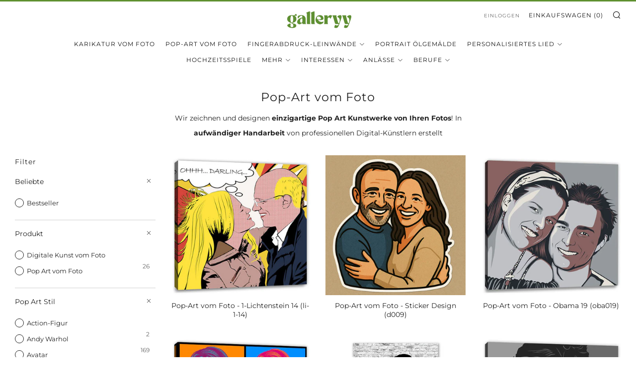

--- FILE ---
content_type: text/html; charset=utf-8
request_url: https://www.galleryy.net/collections/pop-art-vom-foto?page=2
body_size: 62053
content:
<!doctype html>
<html class="no-js" lang="de">
<head>
	<script src="//www.galleryy.net/cdn/shop/files/pandectes-rules.js?v=8275900144742809177"></script>
	
   
	
  <link rel="stylesheet" href="https://obscure-escarpment-2240.herokuapp.com/stylesheets/bcpo-front.css">
  <script>var bcpo_product=null;  var bcpo_settings={"fallback":"dropdown","auto_select":"on","load_main_image":"on","replaceImage":"off","border_style":"round","tooltips":"show","sold_out_style":"transparent","theme":"light","jumbo_colors":"off","jumbo_images":"off","circle_swatches":"on","inventory_style":"amazon","override_ajax":"on","add_price_addons":"off","theme2":"on","money_format2":"€{{amount_with_comma_separator}} EUR","money_format_without_currency":"€{{amount_with_comma_separator}}","show_currency":"off","file_upload_warning":"off","global_auto_image_options":"","global_color_options":"","global_colors":[{"key":"","value":"ecf42f"}],"shop_currency":"EUR"};var inventory_quantity = [];if(bcpo_product) { for (var i = 0; i < bcpo_product.variants.length; i += 1) { bcpo_product.variants[i].inventory_quantity = inventory_quantity[i]; }}window.bcpo = window.bcpo || {}; bcpo.cart = {"note":null,"attributes":{},"original_total_price":0,"total_price":0,"total_discount":0,"total_weight":0.0,"item_count":0,"items":[],"requires_shipping":false,"currency":"EUR","items_subtotal_price":0,"cart_level_discount_applications":[],"checkout_charge_amount":0}; bcpo.ogFormData = FormData; bcpo.money_with_currency_format = "€{{amount_with_comma_separator}} EUR";bcpo.money_format = "€{{amount_with_comma_separator}}";</script>
 <meta charset="utf-8">
	<meta http-equiv="X-UA-Compatible" content="IE=edge,chrome=1">
	<meta name="viewport" content="width=device-width, initial-scale=1.0, height=device-height, minimum-scale=1.0, maximum-scale=5">
	<meta name="theme-color" content="#5f9130">

<!-- Custom Start ================================================== -->

<style>
#bcpo .bcpo-price-addons {
    font-size: 15px !important;
  margin-top: 0px !important;
}
</style>

<style>
#bcpo .bcpo-radios,
#bcpo .bcpo-checkboxes {
  line-height: 1.4;
}
#bcpo .bcpo-radios > label, #bcpo .bcpo-checkboxes > label {
    margin: auto 20px 0px 0 !important;
}
</style>


<style>
.selector-wrapper.bcpo-simple.bcpo-instructions{
    font-size: 15px !important;
}
</style>

<!-- Google Tag Manager -->
<script>(function(w,d,s,l,i){w[l]=w[l]||[];w[l].push({'gtm.start':
new Date().getTime(),event:'gtm.js'});var f=d.getElementsByTagName(s)[0],
j=d.createElement(s),dl=l!='dataLayer'?'&l='+l:'';j.async=true;j.src=
'https://www.googletagmanager.com/gtm.js?id='+i+dl;f.parentNode.insertBefore(j,f);
})(window,document,'script','dataLayer','GTM-W3CNXVFG');</script>
<!-- End Google Tag Manager -->
  
  
<!-- Global site tag (gtag.js) - Google Ads: 1066384267 -->
<script async src="https://www.googletagmanager.com/gtag/js?id=AW-1066384267"></script>
<script>
  window.dataLayer = window.dataLayer || [];
  function gtag(){dataLayer.push(arguments);}
  gtag('js', new Date());

  gtag('config', 'AW-1066384267');
</script>  

<meta name="google-site-verification" content="6n7wk7SCBNL19FzSHk2IcwpLo2-12aVDckw7x564wKI" />  
  
<!-- Global site tag Microsoft -->
<script>(function(w,d,t,r,u){var f,n,i;w[u]=w[u]||[],f=function(){var o={ti:"147000038"};o.q=w[u],w[u]=new UET(o),w[u].push("pageLoad")},n=d.createElement(t),n.src=r,n.async=1,n.onload=n.onreadystatechange=function(){var s=this.readyState;s&&s!=="loaded"&&s!=="complete"||(f(),n.onload=n.onreadystatechange=null)},i=d.getElementsByTagName(t)[0],i.parentNode.insertBefore(n,i)})(window,document,"script","//bat.bing.com/bat.js","uetq");</script>  

<!-- Tag Google Optimizer -->
<script src="https://www.googleoptimize.com/optimize.js?id=OPT-MV2KTX6"></script>  

<!-- Meta Pixel Code -->
<script>
!function(f,b,e,v,n,t,s)
{if(f.fbq)return;n=f.fbq=function(){n.callMethod?
n.callMethod.apply(n,arguments):n.queue.push(arguments)};
if(!f._fbq)f._fbq=n;n.push=n;n.loaded=!0;n.version='2.0';
n.queue=[];t=b.createElement(e);t.async=!0;
t.src=v;s=b.getElementsByTagName(e)[0];
s.parentNode.insertBefore(t,s)}(window, document,'script',
'https://connect.facebook.net/en_US/fbevents.js');
fbq('init', '938980150211295');
fbq('track', 'PageView');
</script>
<noscript><img height="1" width="1" style="display:none"
src="https://www.facebook.com/tr?id=938980150211295&ev=PageView&noscript=1"
/></noscript>

  <!-- End Meta Pixel Code -->  
  
  <script>
    var bcpoStrings = {
    selection: 'Auswahl erhöht Basispreis um',
    selection2: ' ',  
    };  
  </script>

  <style>
    #bcpo .bcpo-radios > label, #bcpo .bcpo-checkboxes > label {
      width: 100% !important;
    }
  </style>

  <style>
    .bcpo-value {
      display: none !important;
    }
  </style>  

  <style>
    .bcpo-label {
      font-weight: 800; !important;
    }
  </style>    

  <style>
    #bcpo select {
      padding-left: 8px !important;
    }
  </style>  

  <script>
    var bcpoSelections = 'Individuelle Auswahl / Zusatzwünsche';
  </script>

<!-- Custom End ================================================== -->  

	<!-- Network optimisations -->
<link rel="preconnect" href="//cdn.shopify.com" crossorigin>
<link rel="preconnect" href="//fonts.shopifycdn.com" crossorigin>

<link rel="preload" as="style" href="//www.galleryy.net/cdn/shop/t/12/assets/theme-critical.css?v=120063939637596559251742407259"><link rel="preload" href="//www.galleryy.net/cdn/fonts/montserrat/montserrat_n4.81949fa0ac9fd2021e16436151e8eaa539321637.woff2" as="font" type="font/woff2" crossorigin>
<link rel="preload" href="//www.galleryy.net/cdn/fonts/montserrat/montserrat_n4.81949fa0ac9fd2021e16436151e8eaa539321637.woff2" as="font" type="font/woff2" crossorigin>
<link rel="canonical" href="https://www.galleryy.net/collections/pop-art-vom-foto?page=2">
    <link rel="shortcut icon" href="//www.galleryy.net/cdn/shop/files/favicon_32x32.png?v=1739348872" type="image/png">
	

	<!-- Title and description ================================================== --><title>Pop-Art Kunstwerk vom Foto - Qualität vom Markführer
&ndash; Seite 2
&ndash; galleryy</title><meta name="description" content="Wir zeichnen und designen einzigartige Pop Art Kunstwerke von Ihren Fotos ♥ In aufwändiger Handarbeit von Digital-Künstlern erstellt ♥ Warhol, Lichtenstein, Graffiti, Obama und viele Stilrichtungen mehr ♥ Über 250.000 zufriedene Kunden"><!-- /snippets/social-meta-tags.liquid -->




<meta property="og:site_name" content="galleryy">
<meta property="og:url" content="https://www.galleryy.net/collections/pop-art-vom-foto?page=2">
<meta property="og:title" content="Pop-Art Kunstwerk vom Foto - Qualität vom Markführer">
<meta property="og:type" content="product.group">
<meta property="og:description" content="Wir zeichnen und designen einzigartige Pop Art Kunstwerke von Ihren Fotos ♥ In aufwändiger Handarbeit von Digital-Künstlern erstellt ♥ Warhol, Lichtenstein, Graffiti, Obama und viele Stilrichtungen mehr ♥ Über 250.000 zufriedene Kunden">

<meta property="og:image" content="http://www.galleryy.net/cdn/shop/collections/popart-warhol-pure-4-01_1_1200x1200.jpg?v=1704103969">
<meta property="og:image:secure_url" content="https://www.galleryy.net/cdn/shop/collections/popart-warhol-pure-4-01_1_1200x1200.jpg?v=1704103969">


<meta name="twitter:card" content="summary_large_image">
<meta name="twitter:title" content="Pop-Art Kunstwerk vom Foto - Qualität vom Markführer">
<meta name="twitter:description" content="Wir zeichnen und designen einzigartige Pop Art Kunstwerke von Ihren Fotos ♥ In aufwändiger Handarbeit von Digital-Künstlern erstellt ♥ Warhol, Lichtenstein, Graffiti, Obama und viele Stilrichtungen mehr ♥ Über 250.000 zufriedene Kunden">

	<!-- JS before CSSOM =================================================== -->
	<script type="text/javascript">
		theme = {};
		theme.t = {};
	    theme.t.add_to_cart = 'In den Einkaufswagen legen';
	    theme.t.sold_out = 'Ab 20.12. wieder verfügbar';
	    theme.t.unavailable = 'Nicht verfügbar';
	    theme.money_format = '€{{amount_with_comma_separator}}';
		theme.map = {};
		theme.map_settings_url="//www.galleryy.net/cdn/shop/t/12/assets/map_settings.min.js?v=55973849163231613841673030410";
		theme.cart_type = 'page';
		theme.cart_ajax = false;
		theme.routes = {
			rootUrl: "/",
			rootUrlSlash: "/",
			cartUrl: "/cart",
			cartAddUrl: "/cart/add",
			cartChangeUrl: "/cart/change"
		};
		theme.assets = {
			plyr: "//www.galleryy.net/cdn/shop/t/12/assets/plyr.min.js?v=4209607025050129391673030410",
			masonry: "//www.galleryy.net/cdn/shop/t/12/assets/masonry.min.js?v=52946867241060388171673030410",
			photoswipe: "//www.galleryy.net/cdn/shop/t/12/assets/photoswipe.min.js?v=25365026511866153621673030410",
			fecha: "//www.galleryy.net/cdn/shop/t/12/assets/fecha.min.js?v=77892649025288305351673030410"
		};
	</script>
	
	<style id="fontsupporttest">@font-face{font-family:"font";src:url("https://")}</style>
	<script type="text/javascript">
		function supportsFontFace() {
			function blacklist() {
				var match = /(WebKit|windows phone.+trident)\/(\d+)/i.exec(navigator.userAgent);
				return match && parseInt(match[2], 10) < (match[1] == 'WebKit' ? 533 : 6);
			}
			function hasFontFaceSrc() {
				var style = document.getElementById('fontsupporttest');
				var sheet = style.sheet || style.styleSheet;
				var cssText = sheet ? (sheet.cssRules && sheet.cssRules[0] ? sheet.cssRules[0].cssText : sheet.cssText || '') : '';
				return /src/i.test(cssText);
			}
			return !blacklist() && hasFontFaceSrc();
		}
		document.documentElement.classList.replace('no-js', 'js');
		if (window.matchMedia("(pointer: coarse)").matches) {document.documentElement.classList.add('touchevents')} else {document.documentElement.classList.add('no-touchevents')}
		if (supportsFontFace()) {document.documentElement.classList.add('fontface')}
	</script>
	<script src="//www.galleryy.net/cdn/shop/t/12/assets/jquery.min.js?v=115860211936397945481673030410" defer="defer"></script>
	<script src="//www.galleryy.net/cdn/shop/t/12/assets/vendor.min.js?v=107625413123165081331673030410" defer="defer"></script>
	<script src="//www.galleryy.net/cdn/shop/t/12/assets/ajax-cart.js?v=1174151090254532871673030410" defer="defer"></script>

  <!-- CSS ================================================== -->
  





<style data-shopify>

:root {
	--color--brand: #5f9130;
	--color--brand-dark: #527e2a;
	--color--brand-light: #6ca436;

	--color--accent: #ffde64;
	--color--accent-dark: #ffd94b;

	--color--link: #acd684;
	--color--link-dark: #141e0a;

	--color--text: #212121;
	--color--text-light: rgba(33, 33, 33, 0.7);
	--color--text-lighter: rgba(33, 33, 33, 0.55);
	--color--text-lightest: rgba(33, 33, 33, 0.2);
	--color--text-bg: rgba(33, 33, 33, 0.1);

	--color--text-bg: rgba(33, 33, 33, 0.1);

	--color--headings: #212121;
	--color--alt-text: #666666;
	--color--btn: #ffffff;

	--color--product-bg: #f0f0f0;
	--color--product-sale: #5f9130;

	--color--drawer-bg: #ffffff;

	--color--bg: #FFFFFF;
	--color--bg-alpha: rgba(255, 255, 255, 0.8);
	--color--bg-light: #ffffff;
	--color--bg-dark: #f2f2f2;

	--color--drop-shadow: rgba(42, 42, 42, 0.22);

	--font--size-base: 14.0;
	--font--line-base: 30;

	--font--size-h1: 30;
	--font--size-h2: 24;
	--font--size-h3: 20;
	--font--size-h4: 18;
	--font--size-h5: 16;
	--font--size-h6: 14.0;

	--font--size-grid: 14;
	--font--size-nav: 12;

	--font--body: Montserrat, sans-serif;
	--font--body-style: normal;
    --font--body-weight: 400;

    --font--title: Montserrat, sans-serif;
	--font--title-weight: 400;
	--font--title-style: normal;
	--font--title-space: 1px;
	--font--title-transform: normal;
	--font--title-border: 0;
	--font--title-border-size: 3px;

	--font--button: Montserrat, sans-serif;
	--font--button-weight: 400;
	--font--button-style: normal;

	--font--button-space: 1px;
	--font--button-transform: uppercase;
	--font--button-size: 14;
	--font--button-mobile-size: 12px;
}
</style>
	<style>@font-face {
  font-family: Montserrat;
  font-weight: 400;
  font-style: normal;
  font-display: swap;
  src: url("//www.galleryy.net/cdn/fonts/montserrat/montserrat_n4.81949fa0ac9fd2021e16436151e8eaa539321637.woff2") format("woff2"),
       url("//www.galleryy.net/cdn/fonts/montserrat/montserrat_n4.a6c632ca7b62da89c3594789ba828388aac693fe.woff") format("woff");
}

@font-face {
  font-family: Montserrat;
  font-weight: 400;
  font-style: normal;
  font-display: swap;
  src: url("//www.galleryy.net/cdn/fonts/montserrat/montserrat_n4.81949fa0ac9fd2021e16436151e8eaa539321637.woff2") format("woff2"),
       url("//www.galleryy.net/cdn/fonts/montserrat/montserrat_n4.a6c632ca7b62da89c3594789ba828388aac693fe.woff") format("woff");
}

@font-face {
  font-family: Montserrat;
  font-weight: 700;
  font-style: normal;
  font-display: swap;
  src: url("//www.galleryy.net/cdn/fonts/montserrat/montserrat_n7.3c434e22befd5c18a6b4afadb1e3d77c128c7939.woff2") format("woff2"),
       url("//www.galleryy.net/cdn/fonts/montserrat/montserrat_n7.5d9fa6e2cae713c8fb539a9876489d86207fe957.woff") format("woff");
}

@font-face {
  font-family: Montserrat;
  font-weight: 400;
  font-style: italic;
  font-display: swap;
  src: url("//www.galleryy.net/cdn/fonts/montserrat/montserrat_i4.5a4ea298b4789e064f62a29aafc18d41f09ae59b.woff2") format("woff2"),
       url("//www.galleryy.net/cdn/fonts/montserrat/montserrat_i4.072b5869c5e0ed5b9d2021e4c2af132e16681ad2.woff") format("woff");
}

@font-face {
  font-family: Montserrat;
  font-weight: 700;
  font-style: italic;
  font-display: swap;
  src: url("//www.galleryy.net/cdn/fonts/montserrat/montserrat_i7.a0d4a463df4f146567d871890ffb3c80408e7732.woff2") format("woff2"),
       url("//www.galleryy.net/cdn/fonts/montserrat/montserrat_i7.f6ec9f2a0681acc6f8152c40921d2a4d2e1a2c78.woff") format("woff");
}

</style>

<link rel="stylesheet" href="//www.galleryy.net/cdn/shop/t/12/assets/theme-critical.css?v=120063939637596559251742407259">

<link rel="preload" href="//www.galleryy.net/cdn/shop/t/12/assets/theme.css?v=64560547363011192151742407284" as="style" onload="this.onload=null;this.rel='stylesheet'">
<noscript><link rel="stylesheet" href="//www.galleryy.net/cdn/shop/t/12/assets/theme.css?v=64560547363011192151742407284"></noscript>
<script>
	/*! loadCSS rel=preload polyfill. [c]2017 Filament Group, Inc. MIT License */
	(function(w){"use strict";if(!w.loadCSS){w.loadCSS=function(){}}var rp=loadCSS.relpreload={};rp.support=(function(){var ret;try{ret=w.document.createElement("link").relList.supports("preload")}catch(e){ret=false}return function(){return ret}})();rp.bindMediaToggle=function(link){var finalMedia=link.media||"all";function enableStylesheet(){if(link.addEventListener){link.removeEventListener("load",enableStylesheet)}else if(link.attachEvent){link.detachEvent("onload",enableStylesheet)}link.setAttribute("onload",null);link.media=finalMedia}if(link.addEventListener){link.addEventListener("load",enableStylesheet)}else if(link.attachEvent){link.attachEvent("onload",enableStylesheet)}setTimeout(function(){link.rel="stylesheet";link.media="only x"});setTimeout(enableStylesheet,3000)};rp.poly=function(){if(rp.support()){return}var links=w.document.getElementsByTagName("link");for(var i=0;i<links.length;i+=1){var link=links[i];if(link.rel==="preload"&&link.getAttribute("as")==="style"&&!link.getAttribute("data-loadcss")){link.setAttribute("data-loadcss",true);rp.bindMediaToggle(link)}}};if(!rp.support()){rp.poly();var run=w.setInterval(rp.poly,500);if(w.addEventListener){w.addEventListener("load",function(){rp.poly();w.clearInterval(run)})}else if(w.attachEvent){w.attachEvent("onload",function(){rp.poly();w.clearInterval(run)})}}if(typeof exports!=="undefined"){exports.loadCSS=loadCSS}else{w.loadCSS=loadCSS}}(typeof global!=="undefined"?global:this));
</script>

	<!-- JS after CSSOM=================================================== -->
	<script src="//www.galleryy.net/cdn/shop/t/12/assets/theme.min.js?v=116675827242693986661673030410" defer="defer"></script>
	<script src="//www.galleryy.net/cdn/shop/t/12/assets/custom.js?v=152733329445290166911673030410" defer="defer"></script>

	

  
	

	<!-- Header hook for plugins ================================================== -->
  <script>window.performance && window.performance.mark && window.performance.mark('shopify.content_for_header.start');</script><meta name="facebook-domain-verification" content="ixeqz3dddkt2p12uejiyk629otyam6">
<meta id="shopify-digital-wallet" name="shopify-digital-wallet" content="/55607296175/digital_wallets/dialog">
<meta name="shopify-checkout-api-token" content="5aa4b45f3a3ae2ae41c22f2df01f844c">
<meta id="in-context-paypal-metadata" data-shop-id="55607296175" data-venmo-supported="false" data-environment="production" data-locale="de_DE" data-paypal-v4="true" data-currency="EUR">
<link rel="alternate" type="application/atom+xml" title="Feed" href="/collections/pop-art-vom-foto.atom" />
<link rel="prev" href="/collections/pop-art-vom-foto?page=1">
<link rel="next" href="/collections/pop-art-vom-foto?page=3">
<link rel="alternate" hreflang="x-default" href="https://www.galleryy.net/collections/pop-art-vom-foto?page=2">
<link rel="alternate" hreflang="de" href="https://www.galleryy.net/collections/pop-art-vom-foto?page=2">
<link rel="alternate" hreflang="es-ES" href="https://www.galleryy.es/collections/pop-art-de-foto?page=2">
<link rel="alternate" type="application/json+oembed" href="https://www.galleryy.net/collections/pop-art-vom-foto.oembed?page=2">
<script async="async" src="/checkouts/internal/preloads.js?locale=de-DE"></script>
<link rel="preconnect" href="https://shop.app" crossorigin="anonymous">
<script async="async" src="https://shop.app/checkouts/internal/preloads.js?locale=de-DE&shop_id=55607296175" crossorigin="anonymous"></script>
<script id="apple-pay-shop-capabilities" type="application/json">{"shopId":55607296175,"countryCode":"DE","currencyCode":"EUR","merchantCapabilities":["supports3DS"],"merchantId":"gid:\/\/shopify\/Shop\/55607296175","merchantName":"galleryy","requiredBillingContactFields":["postalAddress","email"],"requiredShippingContactFields":["postalAddress","email"],"shippingType":"shipping","supportedNetworks":["visa","maestro","masterCard"],"total":{"type":"pending","label":"galleryy","amount":"1.00"},"shopifyPaymentsEnabled":true,"supportsSubscriptions":true}</script>
<script id="shopify-features" type="application/json">{"accessToken":"5aa4b45f3a3ae2ae41c22f2df01f844c","betas":["rich-media-storefront-analytics"],"domain":"www.galleryy.net","predictiveSearch":true,"shopId":55607296175,"locale":"de"}</script>
<script>var Shopify = Shopify || {};
Shopify.shop = "cool-arts-shop.myshopify.com";
Shopify.locale = "de";
Shopify.currency = {"active":"EUR","rate":"1.0"};
Shopify.country = "DE";
Shopify.theme = {"name":"SAM DEV","id":137515958538,"schema_name":"Venue","schema_version":"7.0.2","theme_store_id":null,"role":"main"};
Shopify.theme.handle = "null";
Shopify.theme.style = {"id":null,"handle":null};
Shopify.cdnHost = "www.galleryy.net/cdn";
Shopify.routes = Shopify.routes || {};
Shopify.routes.root = "/";</script>
<script type="module">!function(o){(o.Shopify=o.Shopify||{}).modules=!0}(window);</script>
<script>!function(o){function n(){var o=[];function n(){o.push(Array.prototype.slice.apply(arguments))}return n.q=o,n}var t=o.Shopify=o.Shopify||{};t.loadFeatures=n(),t.autoloadFeatures=n()}(window);</script>
<script>
  window.ShopifyPay = window.ShopifyPay || {};
  window.ShopifyPay.apiHost = "shop.app\/pay";
  window.ShopifyPay.redirectState = null;
</script>
<script id="shop-js-analytics" type="application/json">{"pageType":"collection"}</script>
<script defer="defer" async type="module" src="//www.galleryy.net/cdn/shopifycloud/shop-js/modules/v2/client.init-shop-cart-sync_e98Ab_XN.de.esm.js"></script>
<script defer="defer" async type="module" src="//www.galleryy.net/cdn/shopifycloud/shop-js/modules/v2/chunk.common_Pcw9EP95.esm.js"></script>
<script defer="defer" async type="module" src="//www.galleryy.net/cdn/shopifycloud/shop-js/modules/v2/chunk.modal_CzmY4ZhL.esm.js"></script>
<script type="module">
  await import("//www.galleryy.net/cdn/shopifycloud/shop-js/modules/v2/client.init-shop-cart-sync_e98Ab_XN.de.esm.js");
await import("//www.galleryy.net/cdn/shopifycloud/shop-js/modules/v2/chunk.common_Pcw9EP95.esm.js");
await import("//www.galleryy.net/cdn/shopifycloud/shop-js/modules/v2/chunk.modal_CzmY4ZhL.esm.js");

  window.Shopify.SignInWithShop?.initShopCartSync?.({"fedCMEnabled":true,"windoidEnabled":true});

</script>
<script>
  window.Shopify = window.Shopify || {};
  if (!window.Shopify.featureAssets) window.Shopify.featureAssets = {};
  window.Shopify.featureAssets['shop-js'] = {"shop-cart-sync":["modules/v2/client.shop-cart-sync_DazCVyJ3.de.esm.js","modules/v2/chunk.common_Pcw9EP95.esm.js","modules/v2/chunk.modal_CzmY4ZhL.esm.js"],"init-fed-cm":["modules/v2/client.init-fed-cm_D0AulfmK.de.esm.js","modules/v2/chunk.common_Pcw9EP95.esm.js","modules/v2/chunk.modal_CzmY4ZhL.esm.js"],"shop-cash-offers":["modules/v2/client.shop-cash-offers_BISyWFEA.de.esm.js","modules/v2/chunk.common_Pcw9EP95.esm.js","modules/v2/chunk.modal_CzmY4ZhL.esm.js"],"shop-login-button":["modules/v2/client.shop-login-button_D_c1vx_E.de.esm.js","modules/v2/chunk.common_Pcw9EP95.esm.js","modules/v2/chunk.modal_CzmY4ZhL.esm.js"],"pay-button":["modules/v2/client.pay-button_CHADzJ4g.de.esm.js","modules/v2/chunk.common_Pcw9EP95.esm.js","modules/v2/chunk.modal_CzmY4ZhL.esm.js"],"shop-button":["modules/v2/client.shop-button_CQnD2U3v.de.esm.js","modules/v2/chunk.common_Pcw9EP95.esm.js","modules/v2/chunk.modal_CzmY4ZhL.esm.js"],"avatar":["modules/v2/client.avatar_BTnouDA3.de.esm.js"],"init-windoid":["modules/v2/client.init-windoid_CmA0-hrC.de.esm.js","modules/v2/chunk.common_Pcw9EP95.esm.js","modules/v2/chunk.modal_CzmY4ZhL.esm.js"],"init-shop-for-new-customer-accounts":["modules/v2/client.init-shop-for-new-customer-accounts_BCzC_Mib.de.esm.js","modules/v2/client.shop-login-button_D_c1vx_E.de.esm.js","modules/v2/chunk.common_Pcw9EP95.esm.js","modules/v2/chunk.modal_CzmY4ZhL.esm.js"],"init-shop-email-lookup-coordinator":["modules/v2/client.init-shop-email-lookup-coordinator_DYzOit4u.de.esm.js","modules/v2/chunk.common_Pcw9EP95.esm.js","modules/v2/chunk.modal_CzmY4ZhL.esm.js"],"init-shop-cart-sync":["modules/v2/client.init-shop-cart-sync_e98Ab_XN.de.esm.js","modules/v2/chunk.common_Pcw9EP95.esm.js","modules/v2/chunk.modal_CzmY4ZhL.esm.js"],"shop-toast-manager":["modules/v2/client.shop-toast-manager_Bc-1elH8.de.esm.js","modules/v2/chunk.common_Pcw9EP95.esm.js","modules/v2/chunk.modal_CzmY4ZhL.esm.js"],"init-customer-accounts":["modules/v2/client.init-customer-accounts_CqlRHmZs.de.esm.js","modules/v2/client.shop-login-button_D_c1vx_E.de.esm.js","modules/v2/chunk.common_Pcw9EP95.esm.js","modules/v2/chunk.modal_CzmY4ZhL.esm.js"],"init-customer-accounts-sign-up":["modules/v2/client.init-customer-accounts-sign-up_DZmBw6yB.de.esm.js","modules/v2/client.shop-login-button_D_c1vx_E.de.esm.js","modules/v2/chunk.common_Pcw9EP95.esm.js","modules/v2/chunk.modal_CzmY4ZhL.esm.js"],"shop-follow-button":["modules/v2/client.shop-follow-button_Cx-w7rSq.de.esm.js","modules/v2/chunk.common_Pcw9EP95.esm.js","modules/v2/chunk.modal_CzmY4ZhL.esm.js"],"checkout-modal":["modules/v2/client.checkout-modal_Djjmh8qM.de.esm.js","modules/v2/chunk.common_Pcw9EP95.esm.js","modules/v2/chunk.modal_CzmY4ZhL.esm.js"],"shop-login":["modules/v2/client.shop-login_DMZMgoZf.de.esm.js","modules/v2/chunk.common_Pcw9EP95.esm.js","modules/v2/chunk.modal_CzmY4ZhL.esm.js"],"lead-capture":["modules/v2/client.lead-capture_SqejaEd8.de.esm.js","modules/v2/chunk.common_Pcw9EP95.esm.js","modules/v2/chunk.modal_CzmY4ZhL.esm.js"],"payment-terms":["modules/v2/client.payment-terms_DUeEqFTJ.de.esm.js","modules/v2/chunk.common_Pcw9EP95.esm.js","modules/v2/chunk.modal_CzmY4ZhL.esm.js"]};
</script>
<script id="__st">var __st={"a":55607296175,"offset":3600,"reqid":"5491ed19-146f-4de2-86b0-798a0b010674-1769383533","pageurl":"www.galleryy.net\/collections\/pop-art-vom-foto?page=2","u":"231abbef9cc9","p":"collection","rtyp":"collection","rid":263373324463};</script>
<script>window.ShopifyPaypalV4VisibilityTracking = true;</script>
<script id="captcha-bootstrap">!function(){'use strict';const t='contact',e='account',n='new_comment',o=[[t,t],['blogs',n],['comments',n],[t,'customer']],c=[[e,'customer_login'],[e,'guest_login'],[e,'recover_customer_password'],[e,'create_customer']],r=t=>t.map((([t,e])=>`form[action*='/${t}']:not([data-nocaptcha='true']) input[name='form_type'][value='${e}']`)).join(','),a=t=>()=>t?[...document.querySelectorAll(t)].map((t=>t.form)):[];function s(){const t=[...o],e=r(t);return a(e)}const i='password',u='form_key',d=['recaptcha-v3-token','g-recaptcha-response','h-captcha-response',i],f=()=>{try{return window.sessionStorage}catch{return}},m='__shopify_v',_=t=>t.elements[u];function p(t,e,n=!1){try{const o=window.sessionStorage,c=JSON.parse(o.getItem(e)),{data:r}=function(t){const{data:e,action:n}=t;return t[m]||n?{data:e,action:n}:{data:t,action:n}}(c);for(const[e,n]of Object.entries(r))t.elements[e]&&(t.elements[e].value=n);n&&o.removeItem(e)}catch(o){console.error('form repopulation failed',{error:o})}}const l='form_type',E='cptcha';function T(t){t.dataset[E]=!0}const w=window,h=w.document,L='Shopify',v='ce_forms',y='captcha';let A=!1;((t,e)=>{const n=(g='f06e6c50-85a8-45c8-87d0-21a2b65856fe',I='https://cdn.shopify.com/shopifycloud/storefront-forms-hcaptcha/ce_storefront_forms_captcha_hcaptcha.v1.5.2.iife.js',D={infoText:'Durch hCaptcha geschützt',privacyText:'Datenschutz',termsText:'Allgemeine Geschäftsbedingungen'},(t,e,n)=>{const o=w[L][v],c=o.bindForm;if(c)return c(t,g,e,D).then(n);var r;o.q.push([[t,g,e,D],n]),r=I,A||(h.body.append(Object.assign(h.createElement('script'),{id:'captcha-provider',async:!0,src:r})),A=!0)});var g,I,D;w[L]=w[L]||{},w[L][v]=w[L][v]||{},w[L][v].q=[],w[L][y]=w[L][y]||{},w[L][y].protect=function(t,e){n(t,void 0,e),T(t)},Object.freeze(w[L][y]),function(t,e,n,w,h,L){const[v,y,A,g]=function(t,e,n){const i=e?o:[],u=t?c:[],d=[...i,...u],f=r(d),m=r(i),_=r(d.filter((([t,e])=>n.includes(e))));return[a(f),a(m),a(_),s()]}(w,h,L),I=t=>{const e=t.target;return e instanceof HTMLFormElement?e:e&&e.form},D=t=>v().includes(t);t.addEventListener('submit',(t=>{const e=I(t);if(!e)return;const n=D(e)&&!e.dataset.hcaptchaBound&&!e.dataset.recaptchaBound,o=_(e),c=g().includes(e)&&(!o||!o.value);(n||c)&&t.preventDefault(),c&&!n&&(function(t){try{if(!f())return;!function(t){const e=f();if(!e)return;const n=_(t);if(!n)return;const o=n.value;o&&e.removeItem(o)}(t);const e=Array.from(Array(32),(()=>Math.random().toString(36)[2])).join('');!function(t,e){_(t)||t.append(Object.assign(document.createElement('input'),{type:'hidden',name:u})),t.elements[u].value=e}(t,e),function(t,e){const n=f();if(!n)return;const o=[...t.querySelectorAll(`input[type='${i}']`)].map((({name:t})=>t)),c=[...d,...o],r={};for(const[a,s]of new FormData(t).entries())c.includes(a)||(r[a]=s);n.setItem(e,JSON.stringify({[m]:1,action:t.action,data:r}))}(t,e)}catch(e){console.error('failed to persist form',e)}}(e),e.submit())}));const S=(t,e)=>{t&&!t.dataset[E]&&(n(t,e.some((e=>e===t))),T(t))};for(const o of['focusin','change'])t.addEventListener(o,(t=>{const e=I(t);D(e)&&S(e,y())}));const B=e.get('form_key'),M=e.get(l),P=B&&M;t.addEventListener('DOMContentLoaded',(()=>{const t=y();if(P)for(const e of t)e.elements[l].value===M&&p(e,B);[...new Set([...A(),...v().filter((t=>'true'===t.dataset.shopifyCaptcha))])].forEach((e=>S(e,t)))}))}(h,new URLSearchParams(w.location.search),n,t,e,['guest_login'])})(!0,!0)}();</script>
<script integrity="sha256-4kQ18oKyAcykRKYeNunJcIwy7WH5gtpwJnB7kiuLZ1E=" data-source-attribution="shopify.loadfeatures" defer="defer" src="//www.galleryy.net/cdn/shopifycloud/storefront/assets/storefront/load_feature-a0a9edcb.js" crossorigin="anonymous"></script>
<script crossorigin="anonymous" defer="defer" src="//www.galleryy.net/cdn/shopifycloud/storefront/assets/shopify_pay/storefront-65b4c6d7.js?v=20250812"></script>
<script data-source-attribution="shopify.dynamic_checkout.dynamic.init">var Shopify=Shopify||{};Shopify.PaymentButton=Shopify.PaymentButton||{isStorefrontPortableWallets:!0,init:function(){window.Shopify.PaymentButton.init=function(){};var t=document.createElement("script");t.src="https://www.galleryy.net/cdn/shopifycloud/portable-wallets/latest/portable-wallets.de.js",t.type="module",document.head.appendChild(t)}};
</script>
<script data-source-attribution="shopify.dynamic_checkout.buyer_consent">
  function portableWalletsHideBuyerConsent(e){var t=document.getElementById("shopify-buyer-consent"),n=document.getElementById("shopify-subscription-policy-button");t&&n&&(t.classList.add("hidden"),t.setAttribute("aria-hidden","true"),n.removeEventListener("click",e))}function portableWalletsShowBuyerConsent(e){var t=document.getElementById("shopify-buyer-consent"),n=document.getElementById("shopify-subscription-policy-button");t&&n&&(t.classList.remove("hidden"),t.removeAttribute("aria-hidden"),n.addEventListener("click",e))}window.Shopify?.PaymentButton&&(window.Shopify.PaymentButton.hideBuyerConsent=portableWalletsHideBuyerConsent,window.Shopify.PaymentButton.showBuyerConsent=portableWalletsShowBuyerConsent);
</script>
<script data-source-attribution="shopify.dynamic_checkout.cart.bootstrap">document.addEventListener("DOMContentLoaded",(function(){function t(){return document.querySelector("shopify-accelerated-checkout-cart, shopify-accelerated-checkout")}if(t())Shopify.PaymentButton.init();else{new MutationObserver((function(e,n){t()&&(Shopify.PaymentButton.init(),n.disconnect())})).observe(document.body,{childList:!0,subtree:!0})}}));
</script>
<link id="shopify-accelerated-checkout-styles" rel="stylesheet" media="screen" href="https://www.galleryy.net/cdn/shopifycloud/portable-wallets/latest/accelerated-checkout-backwards-compat.css" crossorigin="anonymous">
<style id="shopify-accelerated-checkout-cart">
        #shopify-buyer-consent {
  margin-top: 1em;
  display: inline-block;
  width: 100%;
}

#shopify-buyer-consent.hidden {
  display: none;
}

#shopify-subscription-policy-button {
  background: none;
  border: none;
  padding: 0;
  text-decoration: underline;
  font-size: inherit;
  cursor: pointer;
}

#shopify-subscription-policy-button::before {
  box-shadow: none;
}

      </style>

<script>window.performance && window.performance.mark && window.performance.mark('shopify.content_for_header.end');</script>
  <script id="vopo-head">(function () {
	if (((document.documentElement.innerHTML.includes('asyncLoad') && !document.documentElement.innerHTML.includes('\\/obscure' + '-escarpment-2240')) || (window.bcpo && bcpo.disabled)) && !window.location.href.match(/[&?]yesbcpo/)) return;
	var script = document.createElement('script');
	var reg = new RegExp('\\\\/\\\\/cdn\\.shopify\\.com\\\\/proxy\\\\/[a-z0-9]+\\\\/obscure-escarpment-2240\\.herokuapp\\.com\\\\/js\\\\/best_custom_product_options\\.js[^"]+');
	var match = reg.exec(document.documentElement.innerHTML);
	script.src = match[0].split('\\').join('').replace('%3f', '?').replace('u0026', '&');
	var vopoHead = document.getElementById('vopo-head'); vopoHead.parentNode.insertBefore(script, vopoHead);
})();
</script>
  <link href="//www.galleryy.net/cdn/shop/t/12/assets/teeinblue-custom.css?v=175185429861373529391714646788" rel="stylesheet" type="text/css" media="all" />
  <script src="//www.galleryy.net/cdn/shop/t/12/assets/teeinblue-custom.js?v=133025025136697464671710391053" type="text/javascript"></script>
  <script type="text/javascript">
      teeinblue = {
        afterPriceBlock: 'inkl. MwSt. und Versand in Deutschland', 
        formSelector: 'form .product-single__box__block--buy_buttons'
      };
  </script>
  
<!-- BEGIN app block: shopify://apps/pandectes-gdpr/blocks/banner/58c0baa2-6cc1-480c-9ea6-38d6d559556a -->
  
    
      <!-- TCF is active, scripts are loaded above -->
      
      <script>
        
          window.PandectesSettings = {"store":{"id":55607296175,"plan":"plus","theme":"SAM DEV","primaryLocale":"de","adminMode":false,"headless":false,"storefrontRootDomain":"","checkoutRootDomain":"","storefrontAccessToken":""},"tsPublished":1743670950,"declaration":{"showPurpose":false,"showProvider":false,"declIntroText":"Wir verwenden Cookies, um die Funktionalität der Website zu optimieren, die Leistung zu analysieren und Ihnen ein personalisiertes Erlebnis zu bieten. Einige Cookies sind für den ordnungsgemäßen Betrieb der Website unerlässlich. Diese Cookies können nicht deaktiviert werden. In diesem Fenster können Sie Ihre Präferenzen für Cookies verwalten.","showDateGenerated":true},"language":{"unpublished":[],"languageMode":"Multilingual","fallbackLanguage":"de","languageDetection":"browser","languagesSupported":["es"]},"texts":{"managed":{"headerText":{"de":"Wir respektieren Ihre Privatsphäre","es":"Respetamos tu privacidad"},"consentText":{"de":"Diese Website verwendet Cookies, um Ihnen ein optimales Erlebnis zu ermöglichen, indem wir personenbezogene Daten verarbeiten. Natürlich erheben wir Ihre Daten nur mit Ihrer Einwilligung und Sie können diese Freigabe jederzeit widerrufen.","es":"Este sitio web utiliza cookies para garantizar la mejor experiencia."},"linkText":{"de":"Mehr erfahren","es":"Más información"},"imprintText":{"de":"Impressum","es":"Imprimir"},"googleLinkText":{"de":"Googles Datenschutzbestimmungen","es":"Términos de privacidad de Google"},"allowButtonText":{"de":"Annehmen","es":"Aceptar"},"denyButtonText":{"de":"Ablehnen","es":"Rechazar"},"dismissButtonText":{"de":"Okay","es":"OK"},"leaveSiteButtonText":{"de":"Diese Seite verlassen","es":"Salir de este sitio"},"preferencesButtonText":{"de":"Einstellungen","es":"Preferencias"},"cookiePolicyText":{"de":"Cookie-Richtlinie","es":"Política de cookies"},"preferencesPopupTitleText":{"de":"Einwilligungseinstellungen verwalten","es":"Gestionar las preferencias de consentimiento"},"preferencesPopupIntroText":{"de":"Wir verwenden Cookies, um die Funktionalität der Website zu optimieren, die Leistung zu analysieren und Ihnen ein personalisiertes Erlebnis zu bieten. Einige Cookies sind für den ordnungsgemäßen Betrieb der Website unerlässlich. Diese Cookies können nicht deaktiviert werden. In diesem Fenster können Sie Ihre Präferenzen für Cookies verwalten.","es":"Usamos cookies para optimizar la funcionalidad del sitio web, analizar el rendimiento y brindarle una experiencia personalizada. Algunas cookies son esenciales para que el sitio web funcione y funcione correctamente. Esas cookies no se pueden desactivar. En esta ventana puede administrar su preferencia de cookies."},"preferencesPopupSaveButtonText":{"de":"Auswahl speichern","es":"Guardar preferencias"},"preferencesPopupCloseButtonText":{"de":"Schließen","es":"Cerrar"},"preferencesPopupAcceptAllButtonText":{"de":"Alles Akzeptieren","es":"Aceptar todo"},"preferencesPopupRejectAllButtonText":{"de":"Alles ablehnen","es":"Rechazar todo"},"cookiesDetailsText":{"de":"Cookie-Details","es":"Detalles de las cookies"},"preferencesPopupAlwaysAllowedText":{"de":"Immer erlaubt","es":"Siempre permitido"},"accessSectionParagraphText":{"de":"Sie haben das Recht, jederzeit auf Ihre Daten zuzugreifen.","es":"Tiene derecho a poder acceder a sus datos en cualquier momento."},"accessSectionTitleText":{"de":"Datenübertragbarkeit","es":"Portabilidad de datos"},"accessSectionAccountInfoActionText":{"de":"persönliche Daten","es":"Información personal"},"accessSectionDownloadReportActionText":{"de":"Alle Daten anfordern","es":"Descargar todo"},"accessSectionGDPRRequestsActionText":{"de":"Anfragen betroffener Personen","es":"Solicitudes de sujetos de datos"},"accessSectionOrdersRecordsActionText":{"de":"Aufträge","es":"Pedidos"},"rectificationSectionParagraphText":{"de":"Sie haben das Recht, die Aktualisierung Ihrer Daten zu verlangen, wann immer Sie dies für angemessen halten.","es":"Tienes derecho a solicitar la actualización de tus datos siempre que lo creas oportuno."},"rectificationSectionTitleText":{"de":"Datenberichtigung","es":"Rectificación de datos"},"rectificationCommentPlaceholder":{"de":"Beschreiben Sie, was Sie aktualisieren möchten","es":"Describe lo que quieres que se actualice"},"rectificationCommentValidationError":{"de":"Kommentar ist erforderlich","es":"Se requiere comentario"},"rectificationSectionEditAccountActionText":{"de":"Aktualisierung anfordern","es":"Solicita una actualización"},"erasureSectionTitleText":{"de":"Recht auf Vergessenwerden","es":"Derecho al olvido"},"erasureSectionParagraphText":{"de":"Sie haben das Recht, die Löschung aller Ihrer Daten zu verlangen. Danach können Sie nicht mehr auf Ihr Konto zugreifen.","es":"Tiene derecho a solicitar la eliminación de todos sus datos. Después de eso, ya no podrá acceder a su cuenta."},"erasureSectionRequestDeletionActionText":{"de":"Löschung personenbezogener Daten anfordern","es":"Solicitar la eliminación de datos personales"},"consentDate":{"de":"Zustimmungsdatum","es":"fecha de consentimiento"},"consentId":{"de":"Einwilligungs-ID","es":"ID de consentimiento"},"consentSectionChangeConsentActionText":{"de":"Einwilligungspräferenz ändern","es":"Cambiar la preferencia de consentimiento"},"consentSectionConsentedText":{"de":"Sie haben der Cookie-Richtlinie dieser Website zugestimmt am","es":"Usted dio su consentimiento a la política de cookies de este sitio web en"},"consentSectionNoConsentText":{"de":"Sie haben der Cookie-Richtlinie dieser Website nicht zugestimmt.","es":"No ha dado su consentimiento a la política de cookies de este sitio web."},"consentSectionTitleText":{"de":"Ihre Cookie-Einwilligung","es":"Su consentimiento de cookies"},"consentStatus":{"de":"Einwilligungspräferenz","es":"Preferencia de consentimiento"},"confirmationFailureMessage":{"de":"Ihre Anfrage wurde nicht bestätigt. Bitte versuchen Sie es erneut und wenn das Problem weiterhin besteht, wenden Sie sich an den Ladenbesitzer, um Hilfe zu erhalten","es":"Su solicitud no fue verificada. Vuelva a intentarlo y, si el problema persiste, comuníquese con el propietario de la tienda para obtener ayuda."},"confirmationFailureTitle":{"de":"Ein Problem ist aufgetreten","es":"Ocurrió un problema"},"confirmationSuccessMessage":{"de":"Wir werden uns in Kürze zu Ihrem Anliegen bei Ihnen melden.","es":"Pronto nos comunicaremos con usted en cuanto a su solicitud."},"confirmationSuccessTitle":{"de":"Ihre Anfrage wurde bestätigt","es":"Tu solicitud está verificada"},"guestsSupportEmailFailureMessage":{"de":"Ihre Anfrage wurde nicht übermittelt. Bitte versuchen Sie es erneut und wenn das Problem weiterhin besteht, wenden Sie sich an den Shop-Inhaber, um Hilfe zu erhalten.","es":"Su solicitud no fue enviada. Vuelva a intentarlo y, si el problema persiste, comuníquese con el propietario de la tienda para obtener ayuda."},"guestsSupportEmailFailureTitle":{"de":"Ein Problem ist aufgetreten","es":"Ocurrió un problema"},"guestsSupportEmailPlaceholder":{"de":"E-Mail-Addresse","es":"Dirección de correo electrónico"},"guestsSupportEmailSuccessMessage":{"de":"Wenn Sie als Kunde dieses Shops registriert sind, erhalten Sie in Kürze eine E-Mail mit Anweisungen zum weiteren Vorgehen.","es":"Si está registrado como cliente de esta tienda, pronto recibirá un correo electrónico con instrucciones sobre cómo proceder."},"guestsSupportEmailSuccessTitle":{"de":"Vielen Dank für die Anfrage","es":"gracias por tu solicitud"},"guestsSupportEmailValidationError":{"de":"Email ist ungültig","es":"El correo no es válido"},"guestsSupportInfoText":{"de":"Bitte loggen Sie sich mit Ihrem Kundenkonto ein, um fortzufahren.","es":"Inicie sesión con su cuenta de cliente para continuar."},"submitButton":{"de":"einreichen","es":"Enviar"},"submittingButton":{"de":"Senden...","es":"Sumisión..."},"cancelButton":{"de":"Abbrechen","es":"Cancelar"},"declIntroText":{"de":"Wir verwenden Cookies, um die Funktionalität der Website zu optimieren, die Leistung zu analysieren und Ihnen ein personalisiertes Erlebnis zu bieten. Einige Cookies sind für den ordnungsgemäßen Betrieb der Website unerlässlich. Diese Cookies können nicht deaktiviert werden. In diesem Fenster können Sie Ihre Präferenzen für Cookies verwalten.","es":"Usamos cookies para optimizar la funcionalidad del sitio web, analizar el rendimiento y brindarle una experiencia personalizada. Algunas cookies son esenciales para que el sitio web funcione y funcione correctamente. Esas cookies no se pueden deshabilitar. En esta ventana puede gestionar su preferencia de cookies."},"declName":{"de":"Name","es":"Nombre"},"declPurpose":{"de":"Zweck","es":"Objetivo"},"declType":{"de":"Typ","es":"Escribe"},"declRetention":{"de":"Speicherdauer","es":"Retencion"},"declProvider":{"de":"Anbieter","es":"Proveedor"},"declFirstParty":{"de":"Erstanbieter","es":"Origen"},"declThirdParty":{"de":"Drittanbieter","es":"Tercero"},"declSeconds":{"de":"Sekunden","es":"segundos"},"declMinutes":{"de":"Minuten","es":"minutos"},"declHours":{"de":"Std.","es":"horas"},"declDays":{"de":"Tage","es":"días"},"declMonths":{"de":"Monate","es":"meses"},"declYears":{"de":"Jahre","es":"años"},"declSession":{"de":"Sitzung","es":"Sesión"},"declDomain":{"de":"Domain","es":"Dominio"},"declPath":{"de":"Weg","es":"Sendero"}},"categories":{"strictlyNecessaryCookiesTitleText":{"de":"Unbedingt erforderlich","es":"Cookies estrictamente necesarias"},"strictlyNecessaryCookiesDescriptionText":{"de":"Diese Cookies sind unerlässlich, damit Sie sich auf der Website bewegen und ihre Funktionen nutzen können, z. B. den Zugriff auf sichere Bereiche der Website. Ohne diese Cookies kann die Website nicht richtig funktionieren.","es":"Estas cookies son esenciales para permitirle moverse por el sitio web y utilizar sus funciones, como acceder a áreas seguras del sitio web. El sitio web no puede funcionar correctamente sin estas cookies."},"functionalityCookiesTitleText":{"de":"Funktionale Cookies","es":"Cookies funcionales"},"functionalityCookiesDescriptionText":{"de":"Diese Cookies ermöglichen es der Website, verbesserte Funktionalität und Personalisierung bereitzustellen. Sie können von uns oder von Drittanbietern gesetzt werden, deren Dienste wir auf unseren Seiten hinzugefügt haben. Wenn Sie diese Cookies nicht zulassen, funktionieren einige oder alle dieser Dienste möglicherweise nicht richtig.","es":"Estas cookies permiten que el sitio proporcione una funcionalidad y personalización mejoradas. Pueden ser establecidos por nosotros o por proveedores externos cuyos servicios hemos agregado a nuestras páginas. Si no permite estas cookies, es posible que algunos o todos estos servicios no funcionen correctamente."},"performanceCookiesTitleText":{"de":"Performance-Cookies","es":"Cookies de rendimiento"},"performanceCookiesDescriptionText":{"de":"Diese Cookies ermöglichen es uns, die Leistung unserer Website zu überwachen und zu verbessern. Sie ermöglichen es uns beispielsweise, Besuche zu zählen, Verkehrsquellen zu identifizieren und zu sehen, welche Teile der Website am beliebtesten sind.","es":"Estas cookies nos permiten monitorear y mejorar el rendimiento de nuestro sitio web. Por ejemplo, nos permiten contar las visitas, identificar las fuentes de tráfico y ver qué partes del sitio son más populares."},"targetingCookiesTitleText":{"de":"Targeting-Cookies","es":"Orientación de cookies"},"targetingCookiesDescriptionText":{"de":"Diese Cookies können von unseren Werbepartnern über unsere Website gesetzt werden. Sie können von diesen Unternehmen verwendet werden, um ein Profil Ihrer Interessen zu erstellen und Ihnen relevante Werbung auf anderen Websites anzuzeigen. Sie speichern keine direkten personenbezogenen Daten, sondern basieren auf der eindeutigen Identifizierung Ihres Browsers und Ihres Internetgeräts. Wenn Sie diese Cookies nicht zulassen, erleben Sie weniger zielgerichtete Werbung.","es":"Nuestros socios publicitarios pueden establecer estas cookies a través de nuestro sitio. Estas empresas pueden utilizarlos para crear un perfil de sus intereses y mostrarle anuncios relevantes en otros sitios. No almacenan directamente información personal, sino que se basan en la identificación única de su navegador y dispositivo de Internet. Si no permite estas cookies, experimentará publicidad menos dirigida."},"unclassifiedCookiesTitleText":{"de":"Unklassifizierte Cookies","es":"Cookies sin clasificar"},"unclassifiedCookiesDescriptionText":{"de":"Unklassifizierte Cookies sind Cookies, die wir gerade zusammen mit den Anbietern einzelner Cookies klassifizieren.","es":"Las cookies no clasificadas son cookies que estamos en proceso de clasificar, junto con los proveedores de cookies individuales."}},"auto":{}},"library":{"previewMode":false,"fadeInTimeout":0,"defaultBlocked":7,"showLink":false,"showImprintLink":false,"showGoogleLink":false,"enabled":true,"cookie":{"expiryDays":365,"secure":true,"domain":""},"dismissOnScroll":false,"dismissOnWindowClick":false,"dismissOnTimeout":false,"palette":{"popup":{"background":"#EFEFEF","backgroundForCalculations":{"a":1,"b":239,"g":239,"r":239},"text":"#404040"},"button":{"background":"#8EC760","backgroundForCalculations":{"a":1,"b":96,"g":199,"r":142},"text":"#FFFFFF","textForCalculation":{"a":1,"b":255,"g":255,"r":255},"border":"transparent"}},"content":{"href":"https://www.galleryy.net/policies/privacy-policy","imprintHref":"https://www.galleryy.net/policies/legal-notice","close":"&#10005;","target":"","logo":"<img class=\"cc-banner-logo\" style=\"max-height: 40px;\" src=\"https://cool-arts-shop.myshopify.com/cdn/shop/files/pandectes-banner-logo.png\" alt=\"logo\" />"},"window":"<div role=\"dialog\" aria-live=\"polite\" aria-label=\"cookieconsent\" aria-describedby=\"cookieconsent:desc\" id=\"pandectes-banner\" class=\"cc-window-wrapper cc-overlay-wrapper\"><div class=\"pd-cookie-banner-window cc-window {{classes}}\"><!--googleoff: all-->{{children}}<!--googleon: all--></div></div>","compliance":{"custom":"<div class=\"cc-compliance cc-highlight\">{{preferences}}{{allow}}</div>"},"type":"custom","layouts":{"basic":"{{logo}}{{header}}{{message}}{{compliance}}"},"position":"overlay","theme":"block","revokable":false,"animateRevokable":false,"revokableReset":false,"revokableLogoUrl":"https://cool-arts-shop.myshopify.com/cdn/shop/files/pandectes-reopen-logo.png","revokablePlacement":"bottom-left","revokableMarginHorizontal":15,"revokableMarginVertical":15,"static":false,"autoAttach":true,"hasTransition":true,"blacklistPage":[""],"elements":{"close":"<button aria-label=\"dismiss cookie message\" type=\"button\" tabindex=\"0\" class=\"cc-close\">{{close}}</button>","dismiss":"<button aria-label=\"dismiss cookie message\" type=\"button\" tabindex=\"0\" class=\"cc-btn cc-btn-decision cc-dismiss\">{{dismiss}}</button>","allow":"<button aria-label=\"allow cookies\" type=\"button\" tabindex=\"0\" class=\"cc-btn cc-btn-decision cc-allow\">{{allow}}</button>","deny":"<button aria-label=\"deny cookies\" type=\"button\" tabindex=\"0\" class=\"cc-btn cc-btn-decision cc-deny\">{{deny}}</button>","preferences":"<button aria-label=\"settings cookies\" tabindex=\"0\" type=\"button\" class=\"cc-btn cc-settings\" onclick=\"Pandectes.fn.openPreferences()\">{{preferences}}</button>"}},"geolocation":{"brOnly":false,"caOnly":false,"chOnly":false,"euOnly":false,"jpOnly":false,"thOnly":false,"zaOnly":false,"canadaOnly":false,"globalVisibility":true},"dsr":{"guestsSupport":false,"accessSectionDownloadReportAuto":false},"banner":{"resetTs":1709929792,"extraCss":"        .cc-banner-logo {max-width: 24em!important;}    @media(min-width: 768px) {.cc-window.cc-floating{max-width: 24em!important;width: 24em!important;}}    .cc-message, .pd-cookie-banner-window .cc-header, .cc-logo {text-align: center}    .cc-window-wrapper{z-index: 2147483647;-webkit-transition: opacity 1s ease;  transition: opacity 1s ease;}    .cc-window{z-index: 2147483647;font-family: inherit;}    .pd-cookie-banner-window .cc-header{font-family: inherit;}    .pd-cp-ui{font-family: inherit; background-color: #EFEFEF;color:#404040;}    button.pd-cp-btn, a.pd-cp-btn{background-color:#8EC760;color:#FFFFFF!important;}    input + .pd-cp-preferences-slider{background-color: rgba(64, 64, 64, 0.3)}    .pd-cp-scrolling-section::-webkit-scrollbar{background-color: rgba(64, 64, 64, 0.3)}    input:checked + .pd-cp-preferences-slider{background-color: rgba(64, 64, 64, 1)}    .pd-cp-scrolling-section::-webkit-scrollbar-thumb {background-color: rgba(64, 64, 64, 1)}    .pd-cp-ui-close{color:#404040;}    .pd-cp-preferences-slider:before{background-color: #EFEFEF}    .pd-cp-title:before {border-color: #404040!important}    .pd-cp-preferences-slider{background-color:#404040}    .pd-cp-toggle{color:#404040!important}    @media(max-width:699px) {.pd-cp-ui-close-top svg {fill: #404040}}    .pd-cp-toggle:hover,.pd-cp-toggle:visited,.pd-cp-toggle:active{color:#404040!important}    .pd-cookie-banner-window {box-shadow: 0 0 18px rgb(0 0 0 / 20%);}  ","customJavascript":{},"showPoweredBy":false,"logoHeight":40,"revokableTrigger":false,"hybridStrict":false,"cookiesBlockedByDefault":"7","isActive":true,"implicitSavePreferences":false,"cookieIcon":false,"blockBots":false,"showCookiesDetails":true,"hasTransition":true,"blockingPage":false,"showOnlyLandingPage":false,"leaveSiteUrl":"https://www.google.com","linkRespectStoreLang":false},"cookies":{"0":[{"name":"keep_alive","type":"http","domain":"www.galleryy.net","path":"/","provider":"Shopify","firstParty":true,"retention":"30 minute(s)","expires":30,"unit":"declMinutes","purpose":{"de":"Wird im Zusammenhang mit der Käuferlokalisierung verwendet.","es":"Se utiliza en relación con la localización del comprador."}},{"name":"secure_customer_sig","type":"http","domain":"www.galleryy.net","path":"/","provider":"Shopify","firstParty":true,"retention":"1 year(s)","expires":1,"unit":"declYears","purpose":{"de":"Wird im Zusammenhang mit dem Kundenlogin verwendet.","es":"Se utiliza en relación con el inicio de sesión del cliente."}},{"name":"localization","type":"http","domain":"www.galleryy.net","path":"/","provider":"Shopify","firstParty":true,"retention":"1 year(s)","expires":1,"unit":"declYears","purpose":{"de":"Lokalisierung von Shopify-Shops","es":"Localización de tiendas Shopify"}},{"name":"_cmp_a","type":"http","domain":".galleryy.net","path":"/","provider":"Shopify","firstParty":false,"retention":"1 day(s)","expires":1,"unit":"declDays","purpose":{"de":"Wird zum Verwalten der Datenschutzeinstellungen des Kunden verwendet.","es":"Se utiliza para administrar la configuración de privacidad del cliente."}},{"name":"c","type":"http","domain":".bidswitch.net","path":"/","provider":"shopify","firstParty":false,"retention":"1 year(s)","expires":1,"unit":"declYears","purpose":{"de":"Wird im Zusammenhang mit der Kasse verwendet."}},{"name":"_tracking_consent","type":"http","domain":".galleryy.net","path":"/","provider":"Shopify","firstParty":false,"retention":"1 year(s)","expires":1,"unit":"declYears","purpose":{"de":"Tracking-Einstellungen.","es":"Preferencias de seguimiento."}},{"name":"_secure_session_id","type":"http","domain":"www.galleryy.net","path":"/","provider":"Shopify","firstParty":true,"retention":"1 month(s)","expires":1,"unit":"declMonths","purpose":{"de":"Wird in Verbindung mit der Navigation durch eine Storefront verwendet."}},{"name":"_pandectes_gdpr","type":"http","domain":".www.galleryy.net","path":"/","provider":"Pandectes","firstParty":true,"retention":"1 year(s)","expires":1,"unit":"declYears","purpose":{"de":"Wird für die Funktionalität des Cookies-Zustimmungsbanners verwendet.","es":"Se utiliza para la funcionalidad del banner de consentimiento de cookies."}}],"1":[{"name":"_pinterest_ct_ua","type":"http","domain":".ct.pinterest.com","path":"/","provider":"Pinterest","firstParty":false,"retention":"1 year(s)","expires":1,"unit":"declYears","purpose":{"de":"Wird verwendet, um Aktionen seitenübergreifend zu gruppieren.","es":"Se utiliza para agrupar acciones en páginas."}},{"name":"wpm-domain-test","type":"http","domain":"net","path":"/","provider":"Shopify","firstParty":false,"retention":"Session","expires":1,"unit":"declSeconds","purpose":{"de":"Wird verwendet, um die Speicherung von Parametern zu Produkten, die dem Warenkorb hinzugefügt wurden, oder zur Zahlungswährung zu testen","es":"Se utiliza para probar el Web Pixel Manager de Shopify con el dominio para asegurarse de que todo funcione correctamente."}},{"name":"wpm-domain-test","type":"http","domain":"galleryy.net","path":"/","provider":"Shopify","firstParty":false,"retention":"Session","expires":1,"unit":"declSeconds","purpose":{"de":"Wird verwendet, um die Speicherung von Parametern zu Produkten, die dem Warenkorb hinzugefügt wurden, oder zur Zahlungswährung zu testen","es":"Se utiliza para probar el Web Pixel Manager de Shopify con el dominio para asegurarse de que todo funcione correctamente."}},{"name":"wpm-domain-test","type":"http","domain":"www.galleryy.net","path":"/","provider":"Shopify","firstParty":true,"retention":"Session","expires":1,"unit":"declSeconds","purpose":{"de":"Wird verwendet, um die Speicherung von Parametern zu Produkten, die dem Warenkorb hinzugefügt wurden, oder zur Zahlungswährung zu testen","es":"Se utiliza para probar el Web Pixel Manager de Shopify con el dominio para asegurarse de que todo funcione correctamente."}},{"name":"_ply","type":"http","domain":"www.galleryy.net","path":"/","provider":"personizely","firstParty":true,"retention":"1 year(s)","expires":1,"unit":"declYears","purpose":{"de":"Dieses Script ermöglicht es uns, personalisierte Inhalte auszuspielen"}},{"name":"docapp-coupon","type":"http","domain":"www.galleryy.net","path":"/","provider":"Shopify","firstParty":true,"retention":"1 day(s)","expires":1,"unit":"declDays","purpose":{"de":""}},{"name":"_shopify_essential","type":"http","domain":"www.galleryy.net","path":"/","provider":"Shopify","firstParty":true,"retention":"1 year(s)","expires":1,"unit":"declYears","purpose":{"de":"","es":"Utilizado en la página de cuentas."}}],"2":[{"name":"_shopify_y","type":"http","domain":".galleryy.net","path":"/","provider":"Shopify","firstParty":false,"retention":"1 year(s)","expires":1,"unit":"declYears","purpose":{"de":"Shopify-Analysen.","es":"Análisis de Shopify."}},{"name":"_orig_referrer","type":"http","domain":".galleryy.net","path":"/","provider":"Shopify","firstParty":false,"retention":"2 ","expires":2,"unit":"declSession","purpose":{"de":"Verfolgt Zielseiten.","es":"Realiza un seguimiento de las páginas de destino."}},{"name":"_landing_page","type":"http","domain":".galleryy.net","path":"/","provider":"Shopify","firstParty":false,"retention":"2 ","expires":2,"unit":"declSession","purpose":{"de":"Verfolgt Zielseiten.","es":"Realiza un seguimiento de las páginas de destino."}},{"name":"_shopify_s","type":"http","domain":".galleryy.net","path":"/","provider":"Shopify","firstParty":false,"retention":"30 minute(s)","expires":30,"unit":"declMinutes","purpose":{"de":"Shopify-Analysen.","es":"Análisis de Shopify."}},{"name":"_shopify_sa_p","type":"http","domain":".galleryy.net","path":"/","provider":"Shopify","firstParty":false,"retention":"30 minute(s)","expires":30,"unit":"declMinutes","purpose":{"de":"Shopify-Analysen in Bezug auf Marketing und Empfehlungen.","es":"Análisis de Shopify relacionados con marketing y referencias."}},{"name":"_shopify_sa_t","type":"http","domain":".galleryy.net","path":"/","provider":"Shopify","firstParty":false,"retention":"30 minute(s)","expires":30,"unit":"declMinutes","purpose":{"de":"Shopify-Analysen in Bezug auf Marketing und Empfehlungen.","es":"Análisis de Shopify relacionados con marketing y referencias."}},{"name":"_ga","type":"http","domain":".galleryy.net","path":"/","provider":"Google","firstParty":false,"retention":"1 year(s)","expires":1,"unit":"declYears","purpose":{"de":"Cookie wird von Google Analytics mit unbekannter Funktionalität gesetzt","es":"La cookie está configurada por Google Analytics con funcionalidad desconocida"}},{"name":"_gid","type":"http","domain":".galleryy.net","path":"/","provider":"Google","firstParty":false,"retention":"1 day(s)","expires":1,"unit":"declDays","purpose":{"de":"Cookie wird von Google Analytics platziert, um Seitenaufrufe zu zählen und zu verfolgen.","es":"Google Analytics coloca una cookie para contar y realizar un seguimiento de las páginas vistas."}},{"name":"_shopify_s","type":"http","domain":"net","path":"/","provider":"Shopify","firstParty":false,"retention":"Session","expires":1,"unit":"declSeconds","purpose":{"de":"Shopify-Analysen.","es":"Análisis de Shopify."}},{"name":"_ga_3VQQ72DXQG","type":"http","domain":".galleryy.net","path":"/","provider":"Google","firstParty":false,"retention":"1 year(s)","expires":1,"unit":"declYears","purpose":{"de":""}},{"name":"_gat_gtag_UA_705216_1","type":"http","domain":".galleryy.net","path":"/","provider":"Google","firstParty":false,"retention":"1 minute(s)","expires":1,"unit":"declMinutes","purpose":{"de":""}},{"name":"_shopify_s","type":"http","domain":"www.galleryy.net","path":"/","provider":"Shopify","firstParty":true,"retention":"30 minute(s)","expires":30,"unit":"declMinutes","purpose":{"de":"Shopify-Analysen.","es":"Análisis de Shopify."}},{"name":"_shopify_sa_t","type":"http","domain":"www.galleryy.net","path":"/","provider":"Shopify","firstParty":true,"retention":"30 minute(s)","expires":30,"unit":"declMinutes","purpose":{"de":"Shopify-Analysen in Bezug auf Marketing und Empfehlungen.","es":"Análisis de Shopify relacionados con marketing y referencias."}},{"name":"_shopify_sa_p","type":"http","domain":"www.galleryy.net","path":"/","provider":"Shopify","firstParty":true,"retention":"30 minute(s)","expires":30,"unit":"declMinutes","purpose":{"de":"Shopify-Analysen in Bezug auf Marketing und Empfehlungen.","es":"Análisis de Shopify relacionados con marketing y referencias."}}],"4":[{"name":"MUID","type":"http","domain":".bing.com","path":"/","provider":"Microsoft","firstParty":false,"retention":"1 year(s)","expires":1,"unit":"declYears","purpose":{"de":"Cookie wird von Microsoft platziert, um Besuche auf Websites zu verfolgen.","es":"Microsoft coloca una cookie para rastrear las visitas en los sitios web."}},{"name":"_fbp","type":"http","domain":".galleryy.net","path":"/","provider":"Facebook","firstParty":false,"retention":"3 month(s)","expires":3,"unit":"declMonths","purpose":{"de":"Cookie wird von Facebook platziert, um Besuche auf Websites zu verfolgen.","es":"Facebook coloca una cookie para rastrear las visitas a través de los sitios web."}},{"name":"_pin_unauth","type":"http","domain":".galleryy.net","path":"/","provider":"Pinterest","firstParty":false,"retention":"1 year(s)","expires":1,"unit":"declYears","purpose":{"de":"Wird verwendet, um Aktionen für Benutzer zu gruppieren, die von Pinterest nicht identifiziert werden können.","es":"Se utiliza para agrupar acciones de usuarios que no pueden ser identificados por Pinterest."}},{"name":"_uetsid","type":"http","domain":".galleryy.net","path":"/","provider":"Bing","firstParty":false,"retention":"1 day(s)","expires":1,"unit":"declDays","purpose":{"de":"Dieses Cookie wird von Bing verwendet, um zu bestimmen, welche Anzeigen gezeigt werden sollen, die für den Endbenutzer relevant sein könnten, der die Website durchsucht.","es":"Bing utiliza esta cookie para determinar qué anuncios deben mostrarse que puedan ser relevantes para el usuario final que examina el sitio."}},{"name":"IDE","type":"http","domain":".doubleclick.net","path":"/","provider":"Google","firstParty":false,"retention":"1 year(s)","expires":1,"unit":"declYears","purpose":{"de":"Um die Aktionen der Besucher zu messen, nachdem sie sich durch eine Anzeige geklickt haben. Verfällt nach 1 Jahr.","es":"Para medir las acciones de los visitantes después de hacer clic en un anuncio. Caduca después de 1 año."}},{"name":"_gcl_au","type":"http","domain":".galleryy.net","path":"/","provider":"Google","firstParty":false,"retention":"3 month(s)","expires":3,"unit":"declMonths","purpose":{"de":"Cookie wird von Google Tag Manager platziert, um Conversions zu verfolgen.","es":"Google Tag Manager coloca una cookie para realizar un seguimiento de las conversiones."}},{"name":"_uetvid","type":"http","domain":".galleryy.net","path":"/","provider":"Bing","firstParty":false,"retention":"1 year(s)","expires":1,"unit":"declYears","purpose":{"de":"Wird verwendet, um Besucher auf mehreren Websites zu verfolgen, um relevante Werbung basierend auf den Präferenzen des Besuchers zu präsentieren.","es":"Se utiliza para realizar un seguimiento de los visitantes en múltiples sitios web, con el fin de presentar publicidad relevante basada en las preferencias del visitante."}},{"name":"dmc-12","type":"http","domain":".hyj.mobi","path":"/","provider":"releva","firstParty":false,"retention":"1 year(s)","expires":1,"unit":"declYears","purpose":{"de":"Dieses Skript hilft uns, dir relevante Services und Produkte auf anderen digitalen Plattformen anzubieten"}},{"name":"li_sugr","type":"http","domain":".linkedin.com","path":"/","provider":"LinkedIn","firstParty":false,"retention":"3 month(s)","expires":3,"unit":"declMonths","purpose":{"de":"Dieses Script hilft uns, LinkedIn-Nutzer zu identifizieren"}},{"name":"bcookie","type":"http","domain":".linkedin.com","path":"/","provider":"Unknown","firstParty":false,"retention":"1 year(s)","expires":1,"unit":"declYears","purpose":{"de":"Dieses Script hilft uns, LinkedIn-Nutzer zu identifizieren"}},{"name":"lidc","type":"http","domain":".linkedin.com","path":"/","provider":"LinkedIn","firstParty":false,"retention":"1 day(s)","expires":1,"unit":"declDays","purpose":{"de":"Dieses Script hilft uns, LinkedIn-Nutzer zu identifizieren"}},{"name":"dmc-12-r","type":"http","domain":".hyj.mobi","path":"/","provider":"releva","firstParty":false,"retention":"1 year(s)","expires":1,"unit":"declYears","purpose":{"de":"Dieses Skript hilft uns, dir relevante Services und Produkte auf anderen digitalen Plattformen anzubieten"}},{"name":"CMID","type":"http","domain":".casalemedia.com","path":"/","provider":"Casale Media","firstParty":false,"retention":"1 year(s)","expires":1,"unit":"declYears","purpose":{"de":"Dieses Skript hilft uns, dir relevante Services und Produkte auf anderen digitalen Plattformen anzubieten"}},{"name":"CMPS","type":"http","domain":".casalemedia.com","path":"/","provider":"Casale Media","firstParty":false,"retention":"3 month(s)","expires":3,"unit":"declMonths","purpose":{"de":"Dieses Skript hilft uns, dir relevante Services und Produkte auf anderen digitalen Plattformen anzubieten"}},{"name":"CMPRO","type":"http","domain":".casalemedia.com","path":"/","provider":"Casale Media","firstParty":false,"retention":"3 month(s)","expires":3,"unit":"declMonths","purpose":{"de":"Dieses Skript hilft uns, dir relevante Services und Produkte auf anderen digitalen Plattformen anzubieten"}},{"name":"ar_debug","type":"http","domain":".pinterest.com","path":"/","provider":"Pinterest","firstParty":false,"retention":"1 year(s)","expires":1,"unit":"declYears","purpose":{"de":"","es":"Comprueba si hay presente una cookie de depuración técnica."}},{"name":"UserMatchHistory","type":"http","domain":".linkedin.com","path":"/","provider":"LinkedIn","firstParty":false,"retention":"1 month(s)","expires":1,"unit":"declMonths","purpose":{"de":"Dieses Script hilft uns, LinkedIn-Nutzer zu identifizieren"}},{"name":"AnalyticsSyncHistory","type":"http","domain":".linkedin.com","path":"/","provider":"LinkedIn","firstParty":false,"retention":"1 month(s)","expires":1,"unit":"declMonths","purpose":{"de":"Dieses Script hilft uns, LinkedIn-Nutzer zu identifizieren"}},{"name":"MSPTC","type":"http","domain":".bat.bing.com","path":"/","provider":"Bing","firstParty":false,"retention":"1 year(s)","expires":1,"unit":"declYears","purpose":{"de":""}},{"name":"tuuid","type":"http","domain":".bidswitch.net","path":"/","provider":"bidswitch","firstParty":false,"retention":"1 year(s)","expires":1,"unit":"declYears","purpose":{"de":"Dieses Cookie hat eine eindeutige Benutzer-ID (zufällig von IPON / Bidswitch erstellt), auf deren Grundlage sich Bidswitch merken kann, welche Banner Sie gesehen haben und ob Sie die Website eines Werbetreibenden besucht haben. Bidswitch verwendet diese Informationen nur für diesen bestimmten Werbetreibenden, um bestimmen zu können, wann und wie oft Sie ein bestimmtes Banner sehen."}},{"name":"tuuid_lu","type":"http","domain":".bidswitch.net","path":"/","provider":"bidswitch","firstParty":false,"retention":"1 year(s)","expires":1,"unit":"declYears","purpose":{"de":"Dieses Cookie hat eine eindeutige Benutzer-ID (zufällig von IPON / Bidswitch erstellt), auf deren Grundlage sich Bidswitch merken kann, welche Banner Sie gesehen haben und ob Sie die Website eines Werbetreibenden besucht haben. Bidswitch verwendet diese Informationen nur für diesen bestimmten Werbetreibenden, um bestimmen zu können, wann und wie oft Sie ein bestimmtes Banner sehen."}},{"name":"bscookie","type":"http","domain":".www.linkedin.com","path":"/","provider":"LinkedIn","firstParty":false,"retention":"1 year(s)","expires":1,"unit":"declYears","purpose":{"de":"Dieses Script hilft uns, LinkedIn-Nutzer zu identifizieren"}},{"name":"li_gc","type":"http","domain":".linkedin.com","path":"/","provider":"LinkedIn","firstParty":false,"retention":"6 month(s)","expires":6,"unit":"declMonths","purpose":{"de":"Dieses Script hilft uns, LinkedIn-Nutzer zu identifizieren"}},{"name":"tu","type":"http","domain":".ih.adscale.de","path":"/","provider":"AdScale","firstParty":false,"retention":"1 year(s)","expires":1,"unit":"declYears","purpose":{"de":"Wird verwendet, um Anzeigen durch die Registrierung der Bewegungen des Benutzers auf Websites zielgerichtet anzuzeigen"}},{"name":"cct","type":"http","domain":".adscale.de","path":"/","provider":"AdScale","firstParty":false,"retention":"1 year(s)","expires":1,"unit":"declYears","purpose":{"de":"Wird verwendet, um Anzeigen durch die Registrierung der Bewegungen des Benutzers auf Websites zielgerichtet anzuzeigen"}},{"name":"uu","type":"http","domain":".adscale.de","path":"/","provider":"AdScale","firstParty":false,"retention":"1 year(s)","expires":1,"unit":"declYears","purpose":{"de":"Wird verwendet, um Anzeigen durch die Registrierung der Bewegungen des Benutzers auf Websites zielgerichtet anzuzeigen"}},{"name":"viewer_token","type":"http","domain":".csync.loopme.me","path":"/","provider":"LoopMe","firstParty":false,"retention":"3 month(s)","expires":3,"unit":"declMonths","purpose":{"de":"Wird verwendet, um Besucher über Anzeigen zu messen"}},{"name":"_rxuuid","type":"http","domain":".1rx.io","path":"/","provider":"Unruly","firstParty":false,"retention":"1 year(s)","expires":1,"unit":"declYears","purpose":{"de":"Wird verwendet, um Anzeigen durch die Registrierung der Bewegungen des Benutzers auf Websites zielgerichtet anzuzeigen"}},{"name":"_rxuuid","type":"http","domain":".targeting.unrulymedia.com","path":"/","provider":"Unruly","firstParty":false,"retention":"1 year(s)","expires":1,"unit":"declYears","purpose":{"de":"Wird verwendet, um Anzeigen durch die Registrierung der Bewegungen des Benutzers auf Websites zielgerichtet anzuzeigen"}},{"name":"am-uid","type":"http","domain":".admixer.net","path":"/bs","provider":"Admixer","firstParty":false,"retention":"3 month(s)","expires":3,"unit":"declMonths","purpose":{"de":"Dieses Cookie wird benutzt, um den Besucher zu identifizieren und Werbe-Relevanz zu optimieren, indem Besucherdaten von verschiedenen Websites gesammelt werden – dieser Austausch von Besucherdaten wird normalerweise von einem Drittanbieter-Datencenter oder Ad-Exchange-Dienst zur Verfügung gestellt.\t"}}],"8":[]},"blocker":{"isActive":false,"googleConsentMode":{"id":"","analyticsId":"","adwordsId":"","isActive":true,"adStorageCategory":4,"analyticsStorageCategory":2,"personalizationStorageCategory":1,"functionalityStorageCategory":1,"customEvent":true,"securityStorageCategory":0,"redactData":true,"urlPassthrough":false,"dataLayerProperty":"dataLayer","waitForUpdate":2000,"useNativeChannel":true},"facebookPixel":{"id":"","isActive":false,"ldu":false},"microsoft":{},"rakuten":{"isActive":false,"cmp":false,"ccpa":false},"klaviyoIsActive":false,"gpcIsActive":false,"defaultBlocked":7,"patterns":{"whiteList":[],"blackList":{"1":[],"2":[],"4":[],"8":[]},"iframesWhiteList":[],"iframesBlackList":{"1":[],"2":[],"4":[],"8":[]},"beaconsWhiteList":[],"beaconsBlackList":{"1":[],"2":[],"4":[],"8":[]}}}};
        
        window.addEventListener('DOMContentLoaded', function(){
          const script = document.createElement('script');
          
            script.src = "https://cdn.shopify.com/extensions/019bed03-b206-7ab3-9c8b-20b884e5903f/gdpr-243/assets/pandectes-core.js";
          
          script.defer = true;
          document.body.appendChild(script);
        })
      </script>
    
  


<!-- END app block --><!-- BEGIN app block: shopify://apps/teeinblue-product-personalizer/blocks/product-personalizer/67212f31-32b0-450c-97dd-7e182a5fac7b -->


  <!-- teeinblue scripts -->
  <script>
    window.teeinblueShop = {
      shopCurrency: "EUR",
    
      moneyFormat: "€{{amount_with_comma_separator}}",
    
    };
  </script>

  

  

  

  
  <!-- teeinblue async script -->
  <script
    type="text/javascript"
    async
    src="https://sdk.teeinblue.com/async.js?platform=shopify&amp;v=1&amp;token=egbWWZVEdtkoBYVzTuhfNbVcUQE2s8ZN&amp;shop=cool-arts-shop.myshopify.com"
  ></script>
  <!-- teeinblue async script end -->

  

  
  <!-- teeinblue scripts end. -->



<!-- END app block --><!-- BEGIN app block: shopify://apps/dr-stacked-discounts/blocks/instant-load/f428e1ae-8a34-4767-8189-f8339f3ab12b --><!-- For self-installation -->
<script>(() => {const installerKey = 'docapp-discount-auto-install'; const urlParams = new URLSearchParams(window.location.search); if (urlParams.get(installerKey)) {window.sessionStorage.setItem(installerKey, JSON.stringify({integrationId: urlParams.get('docapp-integration-id'), divClass: urlParams.get('docapp-install-class'), check: urlParams.get('docapp-check')}));}})();</script>
<script>(() => {const previewKey = 'docapp-discount-test'; const urlParams = new URLSearchParams(window.location.search); if (urlParams.get(previewKey)) {window.sessionStorage.setItem(previewKey, JSON.stringify({active: true, integrationId: urlParams.get('docapp-discount-inst-test')}));}})();</script>
<script>window.discountOnCartProAppBlock = true;</script>

<!-- App speed-up -->
<script id="docapp-discount-speedup">
    (() => { if (window.discountOnCartProAppLoaded) return; let script = document.createElement('script'); script.src = "https://d9fvwtvqz2fm1.cloudfront.net/shop/js/discount-on-cart-pro.min.js?shop=cool-arts-shop.myshopify.com"; document.getElementById('docapp-discount-speedup').after(script); })();
</script>


<!-- END app block --><link href="https://monorail-edge.shopifysvc.com" rel="dns-prefetch">
<script>(function(){if ("sendBeacon" in navigator && "performance" in window) {try {var session_token_from_headers = performance.getEntriesByType('navigation')[0].serverTiming.find(x => x.name == '_s').description;} catch {var session_token_from_headers = undefined;}var session_cookie_matches = document.cookie.match(/_shopify_s=([^;]*)/);var session_token_from_cookie = session_cookie_matches && session_cookie_matches.length === 2 ? session_cookie_matches[1] : "";var session_token = session_token_from_headers || session_token_from_cookie || "";function handle_abandonment_event(e) {var entries = performance.getEntries().filter(function(entry) {return /monorail-edge.shopifysvc.com/.test(entry.name);});if (!window.abandonment_tracked && entries.length === 0) {window.abandonment_tracked = true;var currentMs = Date.now();var navigation_start = performance.timing.navigationStart;var payload = {shop_id: 55607296175,url: window.location.href,navigation_start,duration: currentMs - navigation_start,session_token,page_type: "collection"};window.navigator.sendBeacon("https://monorail-edge.shopifysvc.com/v1/produce", JSON.stringify({schema_id: "online_store_buyer_site_abandonment/1.1",payload: payload,metadata: {event_created_at_ms: currentMs,event_sent_at_ms: currentMs}}));}}window.addEventListener('pagehide', handle_abandonment_event);}}());</script>
<script id="web-pixels-manager-setup">(function e(e,d,r,n,o){if(void 0===o&&(o={}),!Boolean(null===(a=null===(i=window.Shopify)||void 0===i?void 0:i.analytics)||void 0===a?void 0:a.replayQueue)){var i,a;window.Shopify=window.Shopify||{};var t=window.Shopify;t.analytics=t.analytics||{};var s=t.analytics;s.replayQueue=[],s.publish=function(e,d,r){return s.replayQueue.push([e,d,r]),!0};try{self.performance.mark("wpm:start")}catch(e){}var l=function(){var e={modern:/Edge?\/(1{2}[4-9]|1[2-9]\d|[2-9]\d{2}|\d{4,})\.\d+(\.\d+|)|Firefox\/(1{2}[4-9]|1[2-9]\d|[2-9]\d{2}|\d{4,})\.\d+(\.\d+|)|Chrom(ium|e)\/(9{2}|\d{3,})\.\d+(\.\d+|)|(Maci|X1{2}).+ Version\/(15\.\d+|(1[6-9]|[2-9]\d|\d{3,})\.\d+)([,.]\d+|)( \(\w+\)|)( Mobile\/\w+|) Safari\/|Chrome.+OPR\/(9{2}|\d{3,})\.\d+\.\d+|(CPU[ +]OS|iPhone[ +]OS|CPU[ +]iPhone|CPU IPhone OS|CPU iPad OS)[ +]+(15[._]\d+|(1[6-9]|[2-9]\d|\d{3,})[._]\d+)([._]\d+|)|Android:?[ /-](13[3-9]|1[4-9]\d|[2-9]\d{2}|\d{4,})(\.\d+|)(\.\d+|)|Android.+Firefox\/(13[5-9]|1[4-9]\d|[2-9]\d{2}|\d{4,})\.\d+(\.\d+|)|Android.+Chrom(ium|e)\/(13[3-9]|1[4-9]\d|[2-9]\d{2}|\d{4,})\.\d+(\.\d+|)|SamsungBrowser\/([2-9]\d|\d{3,})\.\d+/,legacy:/Edge?\/(1[6-9]|[2-9]\d|\d{3,})\.\d+(\.\d+|)|Firefox\/(5[4-9]|[6-9]\d|\d{3,})\.\d+(\.\d+|)|Chrom(ium|e)\/(5[1-9]|[6-9]\d|\d{3,})\.\d+(\.\d+|)([\d.]+$|.*Safari\/(?![\d.]+ Edge\/[\d.]+$))|(Maci|X1{2}).+ Version\/(10\.\d+|(1[1-9]|[2-9]\d|\d{3,})\.\d+)([,.]\d+|)( \(\w+\)|)( Mobile\/\w+|) Safari\/|Chrome.+OPR\/(3[89]|[4-9]\d|\d{3,})\.\d+\.\d+|(CPU[ +]OS|iPhone[ +]OS|CPU[ +]iPhone|CPU IPhone OS|CPU iPad OS)[ +]+(10[._]\d+|(1[1-9]|[2-9]\d|\d{3,})[._]\d+)([._]\d+|)|Android:?[ /-](13[3-9]|1[4-9]\d|[2-9]\d{2}|\d{4,})(\.\d+|)(\.\d+|)|Mobile Safari.+OPR\/([89]\d|\d{3,})\.\d+\.\d+|Android.+Firefox\/(13[5-9]|1[4-9]\d|[2-9]\d{2}|\d{4,})\.\d+(\.\d+|)|Android.+Chrom(ium|e)\/(13[3-9]|1[4-9]\d|[2-9]\d{2}|\d{4,})\.\d+(\.\d+|)|Android.+(UC? ?Browser|UCWEB|U3)[ /]?(15\.([5-9]|\d{2,})|(1[6-9]|[2-9]\d|\d{3,})\.\d+)\.\d+|SamsungBrowser\/(5\.\d+|([6-9]|\d{2,})\.\d+)|Android.+MQ{2}Browser\/(14(\.(9|\d{2,})|)|(1[5-9]|[2-9]\d|\d{3,})(\.\d+|))(\.\d+|)|K[Aa][Ii]OS\/(3\.\d+|([4-9]|\d{2,})\.\d+)(\.\d+|)/},d=e.modern,r=e.legacy,n=navigator.userAgent;return n.match(d)?"modern":n.match(r)?"legacy":"unknown"}(),u="modern"===l?"modern":"legacy",c=(null!=n?n:{modern:"",legacy:""})[u],f=function(e){return[e.baseUrl,"/wpm","/b",e.hashVersion,"modern"===e.buildTarget?"m":"l",".js"].join("")}({baseUrl:d,hashVersion:r,buildTarget:u}),m=function(e){var d=e.version,r=e.bundleTarget,n=e.surface,o=e.pageUrl,i=e.monorailEndpoint;return{emit:function(e){var a=e.status,t=e.errorMsg,s=(new Date).getTime(),l=JSON.stringify({metadata:{event_sent_at_ms:s},events:[{schema_id:"web_pixels_manager_load/3.1",payload:{version:d,bundle_target:r,page_url:o,status:a,surface:n,error_msg:t},metadata:{event_created_at_ms:s}}]});if(!i)return console&&console.warn&&console.warn("[Web Pixels Manager] No Monorail endpoint provided, skipping logging."),!1;try{return self.navigator.sendBeacon.bind(self.navigator)(i,l)}catch(e){}var u=new XMLHttpRequest;try{return u.open("POST",i,!0),u.setRequestHeader("Content-Type","text/plain"),u.send(l),!0}catch(e){return console&&console.warn&&console.warn("[Web Pixels Manager] Got an unhandled error while logging to Monorail."),!1}}}}({version:r,bundleTarget:l,surface:e.surface,pageUrl:self.location.href,monorailEndpoint:e.monorailEndpoint});try{o.browserTarget=l,function(e){var d=e.src,r=e.async,n=void 0===r||r,o=e.onload,i=e.onerror,a=e.sri,t=e.scriptDataAttributes,s=void 0===t?{}:t,l=document.createElement("script"),u=document.querySelector("head"),c=document.querySelector("body");if(l.async=n,l.src=d,a&&(l.integrity=a,l.crossOrigin="anonymous"),s)for(var f in s)if(Object.prototype.hasOwnProperty.call(s,f))try{l.dataset[f]=s[f]}catch(e){}if(o&&l.addEventListener("load",o),i&&l.addEventListener("error",i),u)u.appendChild(l);else{if(!c)throw new Error("Did not find a head or body element to append the script");c.appendChild(l)}}({src:f,async:!0,onload:function(){if(!function(){var e,d;return Boolean(null===(d=null===(e=window.Shopify)||void 0===e?void 0:e.analytics)||void 0===d?void 0:d.initialized)}()){var d=window.webPixelsManager.init(e)||void 0;if(d){var r=window.Shopify.analytics;r.replayQueue.forEach((function(e){var r=e[0],n=e[1],o=e[2];d.publishCustomEvent(r,n,o)})),r.replayQueue=[],r.publish=d.publishCustomEvent,r.visitor=d.visitor,r.initialized=!0}}},onerror:function(){return m.emit({status:"failed",errorMsg:"".concat(f," has failed to load")})},sri:function(e){var d=/^sha384-[A-Za-z0-9+/=]+$/;return"string"==typeof e&&d.test(e)}(c)?c:"",scriptDataAttributes:o}),m.emit({status:"loading"})}catch(e){m.emit({status:"failed",errorMsg:(null==e?void 0:e.message)||"Unknown error"})}}})({shopId: 55607296175,storefrontBaseUrl: "https://www.galleryy.net",extensionsBaseUrl: "https://extensions.shopifycdn.com/cdn/shopifycloud/web-pixels-manager",monorailEndpoint: "https://monorail-edge.shopifysvc.com/unstable/produce_batch",surface: "storefront-renderer",enabledBetaFlags: ["2dca8a86"],webPixelsConfigList: [{"id":"2097512714","configuration":"{\"config\":\"{\\\"google_tag_ids\\\":[\\\"G-3VQQ72DXQG\\\",\\\"AW-1066384267\\\"],\\\"target_country\\\":\\\"BE\\\",\\\"gtag_events\\\":[{\\\"type\\\":\\\"search\\\",\\\"action_label\\\":[\\\"G-3VQQ72DXQG\\\",\\\"AW-1066384267\\\/ayK1CIrDwrMaEIv3vvwD\\\"]},{\\\"type\\\":\\\"begin_checkout\\\",\\\"action_label\\\":[\\\"G-3VQQ72DXQG\\\",\\\"AW-1066384267\\\/2P7wCP7CwrMaEIv3vvwD\\\"]},{\\\"type\\\":\\\"view_item\\\",\\\"action_label\\\":[\\\"G-3VQQ72DXQG\\\",\\\"AW-1066384267\\\/ntNKCIfDwrMaEIv3vvwD\\\"]},{\\\"type\\\":\\\"purchase\\\",\\\"action_label\\\":[\\\"G-3VQQ72DXQG\\\",\\\"AW-1066384267\\\/0MxACPvCwrMaEIv3vvwD\\\"]},{\\\"type\\\":\\\"page_view\\\",\\\"action_label\\\":[\\\"G-3VQQ72DXQG\\\",\\\"AW-1066384267\\\/e9Y0CITDwrMaEIv3vvwD\\\"]},{\\\"type\\\":\\\"add_payment_info\\\",\\\"action_label\\\":[\\\"G-3VQQ72DXQG\\\",\\\"AW-1066384267\\\/G4rYCI3DwrMaEIv3vvwD\\\"]},{\\\"type\\\":\\\"add_to_cart\\\",\\\"action_label\\\":[\\\"G-3VQQ72DXQG\\\",\\\"AW-1066384267\\\/i-_oCIHDwrMaEIv3vvwD\\\"]}],\\\"enable_monitoring_mode\\\":false}\"}","eventPayloadVersion":"v1","runtimeContext":"OPEN","scriptVersion":"b2a88bafab3e21179ed38636efcd8a93","type":"APP","apiClientId":1780363,"privacyPurposes":[],"dataSharingAdjustments":{"protectedCustomerApprovalScopes":["read_customer_address","read_customer_email","read_customer_name","read_customer_personal_data","read_customer_phone"]}},{"id":"1886421258","configuration":"{\"subdomain\": \"cool-arts-shop\"}","eventPayloadVersion":"v1","runtimeContext":"STRICT","scriptVersion":"69e1bed23f1568abe06fb9d113379033","type":"APP","apiClientId":1615517,"privacyPurposes":["ANALYTICS","MARKETING","SALE_OF_DATA"],"dataSharingAdjustments":{"protectedCustomerApprovalScopes":["read_customer_address","read_customer_email","read_customer_name","read_customer_personal_data","read_customer_phone"]}},{"id":"339411210","configuration":"{\"pixel_id\":\"478108383916531\",\"pixel_type\":\"facebook_pixel\",\"metaapp_system_user_token\":\"-\"}","eventPayloadVersion":"v1","runtimeContext":"OPEN","scriptVersion":"ca16bc87fe92b6042fbaa3acc2fbdaa6","type":"APP","apiClientId":2329312,"privacyPurposes":["ANALYTICS","MARKETING","SALE_OF_DATA"],"dataSharingAdjustments":{"protectedCustomerApprovalScopes":["read_customer_address","read_customer_email","read_customer_name","read_customer_personal_data","read_customer_phone"]}},{"id":"159645962","configuration":"{\"tagID\":\"2612652863964\"}","eventPayloadVersion":"v1","runtimeContext":"STRICT","scriptVersion":"18031546ee651571ed29edbe71a3550b","type":"APP","apiClientId":3009811,"privacyPurposes":["ANALYTICS","MARKETING","SALE_OF_DATA"],"dataSharingAdjustments":{"protectedCustomerApprovalScopes":["read_customer_address","read_customer_email","read_customer_name","read_customer_personal_data","read_customer_phone"]}},{"id":"253034762","eventPayloadVersion":"1","runtimeContext":"LAX","scriptVersion":"9","type":"CUSTOM","privacyPurposes":[],"name":"Google Tag Manager"},{"id":"shopify-app-pixel","configuration":"{}","eventPayloadVersion":"v1","runtimeContext":"STRICT","scriptVersion":"0450","apiClientId":"shopify-pixel","type":"APP","privacyPurposes":["ANALYTICS","MARKETING"]},{"id":"shopify-custom-pixel","eventPayloadVersion":"v1","runtimeContext":"LAX","scriptVersion":"0450","apiClientId":"shopify-pixel","type":"CUSTOM","privacyPurposes":["ANALYTICS","MARKETING"]}],isMerchantRequest: false,initData: {"shop":{"name":"galleryy","paymentSettings":{"currencyCode":"EUR"},"myshopifyDomain":"cool-arts-shop.myshopify.com","countryCode":"DE","storefrontUrl":"https:\/\/www.galleryy.net"},"customer":null,"cart":null,"checkout":null,"productVariants":[],"purchasingCompany":null},},"https://www.galleryy.net/cdn","fcfee988w5aeb613cpc8e4bc33m6693e112",{"modern":"","legacy":""},{"shopId":"55607296175","storefrontBaseUrl":"https:\/\/www.galleryy.net","extensionBaseUrl":"https:\/\/extensions.shopifycdn.com\/cdn\/shopifycloud\/web-pixels-manager","surface":"storefront-renderer","enabledBetaFlags":"[\"2dca8a86\"]","isMerchantRequest":"false","hashVersion":"fcfee988w5aeb613cpc8e4bc33m6693e112","publish":"custom","events":"[[\"page_viewed\",{}],[\"collection_viewed\",{\"collection\":{\"id\":\"263373324463\",\"title\":\"Pop-Art vom Foto\",\"productVariants\":[{\"price\":{\"amount\":39.0,\"currencyCode\":\"EUR\"},\"product\":{\"title\":\"Pop-Art vom Foto - 1-Lichtenstein 14 (li-1-14)\",\"vendor\":\"popq\",\"id\":\"6808393908399\",\"untranslatedTitle\":\"Pop-Art vom Foto - 1-Lichtenstein 14 (li-1-14)\",\"url\":\"\/products\/11161014-popart-vom-foto-1-lichtenstein-14\",\"type\":\"\"},\"id\":\"44626538561802\",\"image\":{\"src\":\"\/\/www.galleryy.net\/cdn\/shop\/files\/popart-lichtenstein-1-14_1_955e697e-3029-4b15-9102-a2deb3406b23.jpg?v=1688587018\"},\"sku\":\"11161014\",\"title\":\"Default Title\",\"untranslatedTitle\":\"Default Title\"},{\"price\":{\"amount\":19.0,\"currencyCode\":\"EUR\"},\"product\":{\"title\":\"Pop-Art vom Foto - Sticker Design (d009)\",\"vendor\":\"popki\",\"id\":\"10033200169226\",\"untranslatedTitle\":\"Pop-Art vom Foto - Sticker Design (d009)\",\"url\":\"\/products\/11250105-popart-vom-foto-sticker-design\",\"type\":\"\"},\"id\":\"51071289524490\",\"image\":{\"src\":\"\/\/www.galleryy.net\/cdn\/shop\/files\/popart-d009_1.jpg?v=1745062392\"},\"sku\":\"11250105\",\"title\":\"Default Title\",\"untranslatedTitle\":\"Default Title\"},{\"price\":{\"amount\":39.0,\"currencyCode\":\"EUR\"},\"product\":{\"title\":\"Pop-Art vom Foto - Obama 19 (oba019)\",\"vendor\":\"popq\",\"id\":\"6772994179247\",\"untranslatedTitle\":\"Pop-Art vom Foto - Obama 19 (oba019)\",\"url\":\"\/products\/11220019-popart-vom-foto-obama-19\",\"type\":\"\"},\"id\":\"44626536497418\",\"image\":{\"src\":\"\/\/www.galleryy.net\/cdn\/shop\/files\/popart_obama-019_1_f906b037-2547-4eaf-a1f7-fe456f96c94f.jpg?v=1688586839\"},\"sku\":\"11220019\",\"title\":\"Default Title\",\"untranslatedTitle\":\"Default Title\"},{\"price\":{\"amount\":39.0,\"currencyCode\":\"EUR\"},\"product\":{\"title\":\"Pop-Art vom Foto - 4-Warhol pure 01 V5 (wpu-4-01v5)\",\"vendor\":\"popq\",\"id\":\"6808392925359\",\"untranslatedTitle\":\"Pop-Art vom Foto - 4-Warhol pure 01 V5 (wpu-4-01v5)\",\"url\":\"\/products\/11014401-popart-vom-foto-4-warhol-pure-01-v5\",\"type\":\"\"},\"id\":\"44626537808138\",\"image\":{\"src\":\"\/\/www.galleryy.net\/cdn\/shop\/files\/popart-warhol-pure-4-01_v5_1_b6e1817d-8654-4192-93c8-717c00b8bc2f.jpg?v=1688586928\"},\"sku\":\"11014401\",\"title\":\"Default Title\",\"untranslatedTitle\":\"Default Title\"},{\"price\":{\"amount\":39.0,\"currencyCode\":\"EUR\"},\"product\":{\"title\":\"Pop-Art vom Foto - Bansky 1 (ban1)\",\"vendor\":\"popcolr\",\"id\":\"8109238649098\",\"untranslatedTitle\":\"Pop-Art vom Foto - Bansky 1 (ban1)\",\"url\":\"\/products\/11250021-popart-vom-foto-bansky-1\",\"type\":\"\"},\"id\":\"44626581061898\",\"image\":{\"src\":\"\/\/www.galleryy.net\/cdn\/shop\/files\/popart-ban1_1_596cc8ba-c11d-45ad-8a9b-0f035987e2d0.jpg?v=1688590221\"},\"sku\":\"11250021\",\"title\":\"Default Title\",\"untranslatedTitle\":\"Default Title\"},{\"price\":{\"amount\":39.0,\"currencyCode\":\"EUR\"},\"product\":{\"title\":\"Pop-Art vom Foto - 1-Warhol pure 22 (wpu-1-22)\",\"vendor\":\"popq\",\"id\":\"6808392368303\",\"untranslatedTitle\":\"Pop-Art vom Foto - 1-Warhol pure 22 (wpu-1-22)\",\"url\":\"\/products\/11011022-popart-vom-foto-1-warhol-pure-22\",\"type\":\"\"},\"id\":\"44626536857866\",\"image\":{\"src\":\"\/\/www.galleryy.net\/cdn\/shop\/files\/popart-warhol-pure-1-22_1_3aae95d5-bd96-40be-a0dd-182a720fb6f2.jpg?v=1688586879\"},\"sku\":\"11011022\",\"title\":\"Default Title\",\"untranslatedTitle\":\"Default Title\"},{\"price\":{\"amount\":19.0,\"currencyCode\":\"EUR\"},\"product\":{\"title\":\"Pop-Art vom Foto - Comic Stil Family Guy (d005)\",\"vendor\":\"popki\",\"id\":\"10033199612170\",\"untranslatedTitle\":\"Pop-Art vom Foto - Comic Stil Family Guy (d005)\",\"url\":\"\/products\/11250101-popart-vom-foto-comic-stil-3\",\"type\":\"\"},\"id\":\"51071288705290\",\"image\":{\"src\":\"\/\/www.galleryy.net\/cdn\/shop\/files\/popart-d005_1.jpg?v=1745062360\"},\"sku\":\"11250101\",\"title\":\"Default Title\",\"untranslatedTitle\":\"Default Title\"},{\"price\":{\"amount\":39.0,\"currencyCode\":\"EUR\"},\"product\":{\"title\":\"Pop-Art vom Foto - Obama 01 (oba001)\",\"vendor\":\"popq\",\"id\":\"6808392269999\",\"untranslatedTitle\":\"Pop-Art vom Foto - Obama 01 (oba001)\",\"url\":\"\/products\/11220001-popart-vom-foto-obama-01\",\"type\":\"\"},\"id\":\"44626536825098\",\"image\":{\"src\":\"\/\/www.galleryy.net\/cdn\/shop\/files\/popart_obama-001_1_eb06f2a6-80f7-4972-8d64-c7fe6fa4fca4.jpg?v=1688586871\"},\"sku\":\"11220001\",\"title\":\"Default Title\",\"untranslatedTitle\":\"Default Title\"},{\"price\":{\"amount\":39.0,\"currencyCode\":\"EUR\"},\"product\":{\"title\":\"Pop-Art vom Foto - 1-Comic Style 16 (com-1-16)\",\"vendor\":\"popq\",\"id\":\"6808393023663\",\"untranslatedTitle\":\"Pop-Art vom Foto - 1-Comic Style 16 (com-1-16)\",\"url\":\"\/products\/11171016-popart-vom-foto-1-comic-style-16\",\"type\":\"\"},\"id\":\"44626537906442\",\"image\":{\"src\":\"\/\/www.galleryy.net\/cdn\/shop\/files\/popart-comic-1-16_1_03f7806d-1d27-4363-9905-120d37f24167.jpg?v=1688586936\"},\"sku\":\"11171016\",\"title\":\"Default Title\",\"untranslatedTitle\":\"Default Title\"},{\"price\":{\"amount\":39.0,\"currencyCode\":\"EUR\"},\"product\":{\"title\":\"Pop-Art vom Foto - Obama 37 (oba037)\",\"vendor\":\"popr\",\"id\":\"6772995817647\",\"untranslatedTitle\":\"Pop-Art vom Foto - Obama 37 (oba037)\",\"url\":\"\/products\/11220037-popart-vom-foto-obama-37\",\"type\":\"\"},\"id\":\"44626536661258\",\"image\":{\"src\":\"\/\/www.galleryy.net\/cdn\/shop\/files\/popart_obama-037_1_b7b3ead7-4c41-4c9f-8a54-51779f08f4b4.jpg?v=1688586854\"},\"sku\":\"11220037\",\"title\":\"Default Title\",\"untranslatedTitle\":\"Default Title\"},{\"price\":{\"amount\":39.0,\"currencyCode\":\"EUR\"},\"product\":{\"title\":\"Pop-Art vom Foto - 9-Warhol pure 07 (wpu-9-07)\",\"vendor\":\"popq\",\"id\":\"6808408555695\",\"untranslatedTitle\":\"Pop-Art vom Foto - 9-Warhol pure 07 (wpu-9-07)\",\"url\":\"\/products\/11019007-popart-vom-foto-9-warhol-pure-07\",\"type\":\"\"},\"id\":\"44626551537930\",\"image\":{\"src\":\"\/\/www.galleryy.net\/cdn\/shop\/files\/popart-warhol-pure-9-07_1.jpg?v=1688588229\"},\"sku\":\"11019007\",\"title\":\"Default Title\",\"untranslatedTitle\":\"Default Title\"},{\"price\":{\"amount\":39.0,\"currencyCode\":\"EUR\"},\"product\":{\"title\":\"Pop-Art vom Foto - 2-Warhol pure 10 (wpu-2-10)\",\"vendor\":\"popr\",\"id\":\"6808392663215\",\"untranslatedTitle\":\"Pop-Art vom Foto - 2-Warhol pure 10 (wpu-2-10)\",\"url\":\"\/products\/11012010-popart-vom-foto-2-warhol-pure-10\",\"type\":\"\"},\"id\":\"44626536923402\",\"image\":{\"src\":\"\/\/www.galleryy.net\/cdn\/shop\/files\/popart-warhol-pure-2-10_1_c89872f9-c3b1-49ee-b70a-9b0ffcb6a565.jpg?v=1688586895\"},\"sku\":\"11012010\",\"title\":\"Default Title\",\"untranslatedTitle\":\"Default Title\"},{\"price\":{\"amount\":29.0,\"currencyCode\":\"EUR\"},\"product\":{\"title\":\"Pop-Art vom Foto - Colourstyle 332 (col332)\",\"vendor\":\"popcolr\",\"id\":\"6808393318575\",\"untranslatedTitle\":\"Pop-Art vom Foto - Colourstyle 332 (col332)\",\"url\":\"\/products\/11080332-popart-vom-foto-colourstyle-332\",\"type\":\"\"},\"id\":\"44626538201354\",\"image\":{\"src\":\"\/\/www.galleryy.net\/cdn\/shop\/files\/popart-colour-332_faf4ebea-c4e3-44d6-abf1-168343646304.jpg?v=1688586978\"},\"sku\":\"11080332\",\"title\":\"Default Title\",\"untranslatedTitle\":\"Default Title\"},{\"price\":{\"amount\":39.0,\"currencyCode\":\"EUR\"},\"product\":{\"title\":\"Pop-Art vom Foto - 4-Warhol pure 01 (wpu-4-01)\",\"vendor\":\"popq\",\"id\":\"6808397545647\",\"untranslatedTitle\":\"Pop-Art vom Foto - 4-Warhol pure 01 (wpu-4-01)\",\"url\":\"\/products\/11014001-popart-vom-foto-4-warhol-pure-01\",\"type\":\"\"},\"id\":\"44626541379850\",\"image\":{\"src\":\"\/\/www.galleryy.net\/cdn\/shop\/files\/popart-warhol-pure-4-01_1_eb4af11d-bd01-4e10-9542-9c2d8575c3bf.jpg?v=1688587342\"},\"sku\":\"11014001\",\"title\":\"Default Title\",\"untranslatedTitle\":\"Default Title\"},{\"price\":{\"amount\":39.0,\"currencyCode\":\"EUR\"},\"product\":{\"title\":\"Pop-Art vom Foto - Obama 03 (oba003)\",\"vendor\":\"popq\",\"id\":\"6808395677871\",\"untranslatedTitle\":\"Pop-Art vom Foto - Obama 03 (oba003)\",\"url\":\"\/products\/11220003-popart-vom-foto-obama-03\",\"type\":\"\"},\"id\":\"44626540167434\",\"image\":{\"src\":\"\/\/www.galleryy.net\/cdn\/shop\/files\/popart_obama-003_1.jpg?v=1688587180\"},\"sku\":\"11220003\",\"title\":\"Default Title\",\"untranslatedTitle\":\"Default Title\"},{\"price\":{\"amount\":39.0,\"currencyCode\":\"EUR\"},\"product\":{\"title\":\"Pop-Art vom Foto - Graffiti 17 (gra117)\",\"vendor\":\"popq\",\"id\":\"6808395415727\",\"untranslatedTitle\":\"Pop-Art vom Foto - Graffiti 17 (gra117)\",\"url\":\"\/products\/11120017-popart-vom-foto-graffiti-17\",\"type\":\"\"},\"id\":\"44626539872522\",\"image\":{\"src\":\"\/\/www.galleryy.net\/cdn\/shop\/files\/popart-graffiti-117_1.jpg?v=1688587148\"},\"sku\":\"11120017\",\"title\":\"Default Title\",\"untranslatedTitle\":\"Default Title\"},{\"price\":{\"amount\":39.0,\"currencyCode\":\"EUR\"},\"product\":{\"title\":\"Pop-Art vom Foto - Obama 32 (oba032)\",\"vendor\":\"popq\",\"id\":\"6808393810095\",\"untranslatedTitle\":\"Pop-Art vom Foto - Obama 32 (oba032)\",\"url\":\"\/products\/11220032-popart-vom-foto-obama-32\",\"type\":\"\"},\"id\":\"44626538463498\",\"image\":{\"src\":\"\/\/www.galleryy.net\/cdn\/shop\/files\/popart_obama-032_1_1fcc2c9f-0ebc-4cf3-9013-3cf37c742077.jpg?v=1688587010\"},\"sku\":\"11220032\",\"title\":\"Default Title\",\"untranslatedTitle\":\"Default Title\"},{\"price\":{\"amount\":39.0,\"currencyCode\":\"EUR\"},\"product\":{\"title\":\"Pop-Art vom Foto - 2-Warhol pure 04 (wpu-2-04)\",\"vendor\":\"popr\",\"id\":\"6808393220271\",\"untranslatedTitle\":\"Pop-Art vom Foto - 2-Warhol pure 04 (wpu-2-04)\",\"url\":\"\/products\/11012004-popart-vom-foto-2-warhol-pure-04\",\"type\":\"\"},\"id\":\"44626538004746\",\"image\":{\"src\":\"\/\/www.galleryy.net\/cdn\/shop\/files\/popart-warhol-pure-2-04_1_b7bf4a1d-8165-4a6f-b8ce-c48c468cb367.jpg?v=1688586951\"},\"sku\":\"11012004\",\"title\":\"Default Title\",\"untranslatedTitle\":\"Default Title\"},{\"price\":{\"amount\":39.0,\"currencyCode\":\"EUR\"},\"product\":{\"title\":\"Pop-Art vom Foto - 4-Warhol pure 01 V4 (wpu-4-01v4)\",\"vendor\":\"popq\",\"id\":\"6808392794287\",\"untranslatedTitle\":\"Pop-Art vom Foto - 4-Warhol pure 01 V4 (wpu-4-01v4)\",\"url\":\"\/products\/11014301-popart-vom-foto-4-warhol-pure-01-v4\",\"type\":\"\"},\"id\":\"44626537545994\",\"image\":{\"src\":\"\/\/www.galleryy.net\/cdn\/shop\/files\/popart-warhol-pure-4-01_v4_1_21dcc85a-687f-4145-829c-5dc5574a2fbe.jpg?v=1688586911\"},\"sku\":\"11014301\",\"title\":\"Default Title\",\"untranslatedTitle\":\"Default Title\"},{\"price\":{\"amount\":39.0,\"currencyCode\":\"EUR\"},\"product\":{\"title\":\"Pop-Art vom Foto - Obama 07 (oba007)\",\"vendor\":\"popq\",\"id\":\"6808392106159\",\"untranslatedTitle\":\"Pop-Art vom Foto - Obama 07 (oba007)\",\"url\":\"\/products\/11220007-popart-vom-foto-obama-07\",\"type\":\"\"},\"id\":\"44626536726794\",\"image\":{\"src\":\"\/\/www.galleryy.net\/cdn\/shop\/files\/popart_obama-007_1_12de574d-9c21-4926-8770-6b3d0160e069.jpg?v=1688586863\"},\"sku\":\"11220007\",\"title\":\"Default Title\",\"untranslatedTitle\":\"Default Title\"},{\"price\":{\"amount\":39.0,\"currencyCode\":\"EUR\"},\"product\":{\"title\":\"Pop-Art vom Foto - Vintage 4 (vin004)\",\"vendor\":\"popr\",\"id\":\"6819131097263\",\"untranslatedTitle\":\"Pop-Art vom Foto - Vintage 4 (vin004)\",\"url\":\"\/products\/11250011-popart-vom-foto-vintage-4\",\"type\":\"\"},\"id\":\"44626549408010\",\"image\":{\"src\":\"\/\/www.galleryy.net\/cdn\/shop\/files\/popart_vintage-004_1.jpg?v=1688588116\"},\"sku\":\"11250011\",\"title\":\"Default Title\",\"untranslatedTitle\":\"Default Title\"},{\"price\":{\"amount\":39.0,\"currencyCode\":\"EUR\"},\"product\":{\"title\":\"Pop-Art vom Foto - 1-Warhol pure 04 (wpu-1-04)\",\"vendor\":\"popq\",\"id\":\"6808402821295\",\"untranslatedTitle\":\"Pop-Art vom Foto - 1-Warhol pure 04 (wpu-1-04)\",\"url\":\"\/products\/11011004-popart-vom-foto-1-warhol-pure-04\",\"type\":\"\"},\"id\":\"44626546065674\",\"image\":{\"src\":\"\/\/www.galleryy.net\/cdn\/shop\/files\/popart-warhol-pure-1-04_1.jpg?v=1688587759\"},\"sku\":\"11011004\",\"title\":\"Default Title\",\"untranslatedTitle\":\"Default Title\"},{\"price\":{\"amount\":39.0,\"currencyCode\":\"EUR\"},\"product\":{\"title\":\"Pop-Art vom Foto - 4-Warhol pure 54 (wpu-4-54)\",\"vendor\":\"popq\",\"id\":\"6808394498223\",\"untranslatedTitle\":\"Pop-Art vom Foto - 4-Warhol pure 54 (wpu-4-54)\",\"url\":\"\/products\/11014054-popart-vom-foto-4-warhol-pure-54\",\"type\":\"\"},\"id\":\"44626539020554\",\"image\":{\"src\":\"\/\/www.galleryy.net\/cdn\/shop\/files\/popart-warhol-pure-4-54_1.jpg?v=1688587077\"},\"sku\":\"11014054\",\"title\":\"Default Title\",\"untranslatedTitle\":\"Default Title\"},{\"price\":{\"amount\":39.0,\"currencyCode\":\"EUR\"},\"product\":{\"title\":\"Pop-Art vom Foto - 4-Lichtenstein 10 (li-4-10)\",\"vendor\":\"popq\",\"id\":\"6808394072239\",\"untranslatedTitle\":\"Pop-Art vom Foto - 4-Lichtenstein 10 (li-4-10)\",\"url\":\"\/products\/11164010-popart-vom-foto-4-lichtenstein-10\",\"type\":\"\"},\"id\":\"44626538758410\",\"image\":{\"src\":\"\/\/www.galleryy.net\/cdn\/shop\/files\/popart-lichtenstein-4-10_1_5f986436-55c7-4678-b6b4-146e632cf0a2.jpg?v=1688587042\"},\"sku\":\"11164010\",\"title\":\"Default Title\",\"untranslatedTitle\":\"Default Title\"},{\"price\":{\"amount\":29.0,\"currencyCode\":\"EUR\"},\"product\":{\"title\":\"Pop-Art vom Foto - Lichteinstein 141 (li141)\",\"vendor\":\"popq\",\"id\":\"8227191488778\",\"untranslatedTitle\":\"Pop-Art vom Foto - Lichteinstein 141 (li141)\",\"url\":\"\/products\/11250085-popart-vom-foto-lichteinstein-141\",\"type\":\"\"},\"id\":\"44626584600842\",\"image\":{\"src\":\"\/\/www.galleryy.net\/cdn\/shop\/files\/popart-li141_1.jpg?v=1688590697\"},\"sku\":\"11250085\",\"title\":\"Default Title\",\"untranslatedTitle\":\"Default Title\"},{\"price\":{\"amount\":39.0,\"currencyCode\":\"EUR\"},\"product\":{\"title\":\"Pop-Art vom Foto - 1-Lichtenstein 07 (li-1-07)\",\"vendor\":\"popr\",\"id\":\"6808402329775\",\"untranslatedTitle\":\"Pop-Art vom Foto - 1-Lichtenstein 07 (li-1-07)\",\"url\":\"\/products\/11161007-popart-vom-foto-1-lichtenstein-07\",\"type\":\"\"},\"id\":\"44626545737994\",\"image\":{\"src\":\"\/\/www.galleryy.net\/cdn\/shop\/files\/popart-lichtenstein-1-07_1_da47381c-9453-47db-a250-6e422baffd89.jpg?v=1688587716\"},\"sku\":\"11161007\",\"title\":\"Default Title\",\"untranslatedTitle\":\"Default Title\"},{\"price\":{\"amount\":99.0,\"currencyCode\":\"EUR\"},\"product\":{\"title\":\"Premium-Zeichnung vom Foto - Motiv 1 (pz1)\",\"vendor\":\"digital\",\"id\":\"10123695259914\",\"untranslatedTitle\":\"Premium-Zeichnung vom Foto - Motiv 1 (pz1)\",\"url\":\"\/products\/premium-zeichnung-vom-foto-motiv-1-pz1\",\"type\":\"\"},\"id\":\"51392126288138\",\"image\":{\"src\":\"\/\/www.galleryy.net\/cdn\/shop\/files\/pz1_2.jpg?v=1750690146\"},\"sku\":\"14010110\",\"title\":\"Default Title\",\"untranslatedTitle\":\"Default Title\"},{\"price\":{\"amount\":99.0,\"currencyCode\":\"EUR\"},\"product\":{\"title\":\"Premium-Zeichnung vom Foto - Motiv 2 (pz2)\",\"vendor\":\"digital\",\"id\":\"10123721998602\",\"untranslatedTitle\":\"Premium-Zeichnung vom Foto - Motiv 2 (pz2)\",\"url\":\"\/products\/premium-zeichnung-vom-foto-motiv-2-pz2\",\"type\":\"\"},\"id\":\"51392278692106\",\"image\":{\"src\":\"\/\/www.galleryy.net\/cdn\/shop\/files\/pz2.jpg?v=1750690510\"},\"sku\":\"14010111\",\"title\":\"Default Title\",\"untranslatedTitle\":\"Default Title\"},{\"price\":{\"amount\":99.0,\"currencyCode\":\"EUR\"},\"product\":{\"title\":\"Premium-Zeichnung vom Foto - Motiv 3 (pz3)\",\"vendor\":\"digital\",\"id\":\"10123722883338\",\"untranslatedTitle\":\"Premium-Zeichnung vom Foto - Motiv 3 (pz3)\",\"url\":\"\/products\/premium-zeichnung-vom-foto-motiv-3-pz3\",\"type\":\"\"},\"id\":\"51392284197130\",\"image\":{\"src\":\"\/\/www.galleryy.net\/cdn\/shop\/files\/pz3.jpg?v=1750690609\"},\"sku\":\"14010112\",\"title\":\"Default Title\",\"untranslatedTitle\":\"Default Title\"},{\"price\":{\"amount\":99.0,\"currencyCode\":\"EUR\"},\"product\":{\"title\":\"Premium-Zeichnung vom Foto - Motiv 4 (pz4)\",\"vendor\":\"digital\",\"id\":\"10123723309322\",\"untranslatedTitle\":\"Premium-Zeichnung vom Foto - Motiv 4 (pz4)\",\"url\":\"\/products\/premium-zeichnung-vom-foto-motiv-4-pz4\",\"type\":\"\"},\"id\":\"51392285311242\",\"image\":{\"src\":\"\/\/www.galleryy.net\/cdn\/shop\/files\/pz4.jpg?v=1750690661\"},\"sku\":\"14010113\",\"title\":\"Default Title\",\"untranslatedTitle\":\"Default Title\"},{\"price\":{\"amount\":99.0,\"currencyCode\":\"EUR\"},\"product\":{\"title\":\"Premium-Zeichnung vom Foto - Motiv 5 (pz5)\",\"vendor\":\"digital\",\"id\":\"10123724095754\",\"untranslatedTitle\":\"Premium-Zeichnung vom Foto - Motiv 5 (pz5)\",\"url\":\"\/products\/premium-zeichnung-vom-foto-motiv-5-pz5\",\"type\":\"\"},\"id\":\"51392286884106\",\"image\":{\"src\":\"\/\/www.galleryy.net\/cdn\/shop\/files\/pz5.jpg?v=1750690757\"},\"sku\":\"14010114\",\"title\":\"Default Title\",\"untranslatedTitle\":\"Default Title\"},{\"price\":{\"amount\":99.0,\"currencyCode\":\"EUR\"},\"product\":{\"title\":\"Premium-Zeichnung vom Foto - Motiv 6 (pz6)\",\"vendor\":\"digital\",\"id\":\"10123724357898\",\"untranslatedTitle\":\"Premium-Zeichnung vom Foto - Motiv 6 (pz6)\",\"url\":\"\/products\/premium-zeichnung-vom-foto-motiv-6-pz6\",\"type\":\"\"},\"id\":\"51392287342858\",\"image\":{\"src\":\"\/\/www.galleryy.net\/cdn\/shop\/files\/pz6.jpg?v=1750690796\"},\"sku\":\"14010115\",\"title\":\"Default Title\",\"untranslatedTitle\":\"Default Title\"},{\"price\":{\"amount\":99.0,\"currencyCode\":\"EUR\"},\"product\":{\"title\":\"Premium-Zeichnung vom Foto - Motiv 7 (pz7)\",\"vendor\":\"digital\",\"id\":\"10123724718346\",\"untranslatedTitle\":\"Premium-Zeichnung vom Foto - Motiv 7 (pz7)\",\"url\":\"\/products\/premium-zeichnung-vom-foto-motiv-7-pz7\",\"type\":\"\"},\"id\":\"51392287932682\",\"image\":{\"src\":\"\/\/www.galleryy.net\/cdn\/shop\/files\/pz7.jpg?v=1750690840\"},\"sku\":\"14010116\",\"title\":\"Default Title\",\"untranslatedTitle\":\"Default Title\"},{\"price\":{\"amount\":99.0,\"currencyCode\":\"EUR\"},\"product\":{\"title\":\"Premium-Zeichnung vom Foto - Motiv 8 (pz8)\",\"vendor\":\"digital\",\"id\":\"10123725111562\",\"untranslatedTitle\":\"Premium-Zeichnung vom Foto - Motiv 8 (pz8)\",\"url\":\"\/products\/premium-zeichnung-vom-foto-motiv-8-pz8\",\"type\":\"\"},\"id\":\"51392291602698\",\"image\":{\"src\":\"\/\/www.galleryy.net\/cdn\/shop\/files\/pz8.jpg?v=1750690881\"},\"sku\":\"14010117\",\"title\":\"Default Title\",\"untranslatedTitle\":\"Default Title\"},{\"price\":{\"amount\":99.0,\"currencyCode\":\"EUR\"},\"product\":{\"title\":\"Premium-Zeichnung vom Foto - Motiv 10 (pz10)\",\"vendor\":\"digital\",\"id\":\"10123733631242\",\"untranslatedTitle\":\"Premium-Zeichnung vom Foto - Motiv 10 (pz10)\",\"url\":\"\/products\/premium-zeichnung-vom-foto-motiv-10-pz10\",\"type\":\"\"},\"id\":\"51392301564170\",\"image\":{\"src\":\"\/\/www.galleryy.net\/cdn\/shop\/files\/pz10.jpg?v=1750690975\"},\"sku\":\"14010119\",\"title\":\"Default Title\",\"untranslatedTitle\":\"Default Title\"},{\"price\":{\"amount\":99.0,\"currencyCode\":\"EUR\"},\"product\":{\"title\":\"Premium-Zeichnung vom Foto - Motiv 12 (pz12)\",\"vendor\":\"digital\",\"id\":\"10123750375690\",\"untranslatedTitle\":\"Premium-Zeichnung vom Foto - Motiv 12 (pz12)\",\"url\":\"\/products\/premium-zeichnung-vom-foto-motiv-12-pz12\",\"type\":\"\"},\"id\":\"51392320110858\",\"image\":{\"src\":\"\/\/www.galleryy.net\/cdn\/shop\/files\/pz12.jpg?v=1750691068\"},\"sku\":\"14010121\",\"title\":\"Default Title\",\"untranslatedTitle\":\"Default Title\"}]}}]]"});</script><script>
  window.ShopifyAnalytics = window.ShopifyAnalytics || {};
  window.ShopifyAnalytics.meta = window.ShopifyAnalytics.meta || {};
  window.ShopifyAnalytics.meta.currency = 'EUR';
  var meta = {"products":[{"id":6808393908399,"gid":"gid:\/\/shopify\/Product\/6808393908399","vendor":"popq","type":"","handle":"11161014-popart-vom-foto-1-lichtenstein-14","variants":[{"id":44626538561802,"price":3900,"name":"Pop-Art vom Foto - 1-Lichtenstein 14 (li-1-14)","public_title":null,"sku":"11161014"}],"remote":false},{"id":10033200169226,"gid":"gid:\/\/shopify\/Product\/10033200169226","vendor":"popki","type":"","handle":"11250105-popart-vom-foto-sticker-design","variants":[{"id":51071289524490,"price":1900,"name":"Pop-Art vom Foto - Sticker Design (d009)","public_title":null,"sku":"11250105"}],"remote":false},{"id":6772994179247,"gid":"gid:\/\/shopify\/Product\/6772994179247","vendor":"popq","type":"","handle":"11220019-popart-vom-foto-obama-19","variants":[{"id":44626536497418,"price":3900,"name":"Pop-Art vom Foto - Obama 19 (oba019)","public_title":null,"sku":"11220019"}],"remote":false},{"id":6808392925359,"gid":"gid:\/\/shopify\/Product\/6808392925359","vendor":"popq","type":"","handle":"11014401-popart-vom-foto-4-warhol-pure-01-v5","variants":[{"id":44626537808138,"price":3900,"name":"Pop-Art vom Foto - 4-Warhol pure 01 V5 (wpu-4-01v5)","public_title":null,"sku":"11014401"}],"remote":false},{"id":8109238649098,"gid":"gid:\/\/shopify\/Product\/8109238649098","vendor":"popcolr","type":"","handle":"11250021-popart-vom-foto-bansky-1","variants":[{"id":44626581061898,"price":3900,"name":"Pop-Art vom Foto - Bansky 1 (ban1)","public_title":null,"sku":"11250021"}],"remote":false},{"id":6808392368303,"gid":"gid:\/\/shopify\/Product\/6808392368303","vendor":"popq","type":"","handle":"11011022-popart-vom-foto-1-warhol-pure-22","variants":[{"id":44626536857866,"price":3900,"name":"Pop-Art vom Foto - 1-Warhol pure 22 (wpu-1-22)","public_title":null,"sku":"11011022"}],"remote":false},{"id":10033199612170,"gid":"gid:\/\/shopify\/Product\/10033199612170","vendor":"popki","type":"","handle":"11250101-popart-vom-foto-comic-stil-3","variants":[{"id":51071288705290,"price":1900,"name":"Pop-Art vom Foto - Comic Stil Family Guy (d005)","public_title":null,"sku":"11250101"}],"remote":false},{"id":6808392269999,"gid":"gid:\/\/shopify\/Product\/6808392269999","vendor":"popq","type":"","handle":"11220001-popart-vom-foto-obama-01","variants":[{"id":44626536825098,"price":3900,"name":"Pop-Art vom Foto - Obama 01 (oba001)","public_title":null,"sku":"11220001"}],"remote":false},{"id":6808393023663,"gid":"gid:\/\/shopify\/Product\/6808393023663","vendor":"popq","type":"","handle":"11171016-popart-vom-foto-1-comic-style-16","variants":[{"id":44626537906442,"price":3900,"name":"Pop-Art vom Foto - 1-Comic Style 16 (com-1-16)","public_title":null,"sku":"11171016"}],"remote":false},{"id":6772995817647,"gid":"gid:\/\/shopify\/Product\/6772995817647","vendor":"popr","type":"","handle":"11220037-popart-vom-foto-obama-37","variants":[{"id":44626536661258,"price":3900,"name":"Pop-Art vom Foto - Obama 37 (oba037)","public_title":null,"sku":"11220037"}],"remote":false},{"id":6808408555695,"gid":"gid:\/\/shopify\/Product\/6808408555695","vendor":"popq","type":"","handle":"11019007-popart-vom-foto-9-warhol-pure-07","variants":[{"id":44626551537930,"price":3900,"name":"Pop-Art vom Foto - 9-Warhol pure 07 (wpu-9-07)","public_title":null,"sku":"11019007"}],"remote":false},{"id":6808392663215,"gid":"gid:\/\/shopify\/Product\/6808392663215","vendor":"popr","type":"","handle":"11012010-popart-vom-foto-2-warhol-pure-10","variants":[{"id":44626536923402,"price":3900,"name":"Pop-Art vom Foto - 2-Warhol pure 10 (wpu-2-10)","public_title":null,"sku":"11012010"}],"remote":false},{"id":6808393318575,"gid":"gid:\/\/shopify\/Product\/6808393318575","vendor":"popcolr","type":"","handle":"11080332-popart-vom-foto-colourstyle-332","variants":[{"id":44626538201354,"price":2900,"name":"Pop-Art vom Foto - Colourstyle 332 (col332)","public_title":null,"sku":"11080332"}],"remote":false},{"id":6808397545647,"gid":"gid:\/\/shopify\/Product\/6808397545647","vendor":"popq","type":"","handle":"11014001-popart-vom-foto-4-warhol-pure-01","variants":[{"id":44626541379850,"price":3900,"name":"Pop-Art vom Foto - 4-Warhol pure 01 (wpu-4-01)","public_title":null,"sku":"11014001"}],"remote":false},{"id":6808395677871,"gid":"gid:\/\/shopify\/Product\/6808395677871","vendor":"popq","type":"","handle":"11220003-popart-vom-foto-obama-03","variants":[{"id":44626540167434,"price":3900,"name":"Pop-Art vom Foto - Obama 03 (oba003)","public_title":null,"sku":"11220003"}],"remote":false},{"id":6808395415727,"gid":"gid:\/\/shopify\/Product\/6808395415727","vendor":"popq","type":"","handle":"11120017-popart-vom-foto-graffiti-17","variants":[{"id":44626539872522,"price":3900,"name":"Pop-Art vom Foto - Graffiti 17 (gra117)","public_title":null,"sku":"11120017"}],"remote":false},{"id":6808393810095,"gid":"gid:\/\/shopify\/Product\/6808393810095","vendor":"popq","type":"","handle":"11220032-popart-vom-foto-obama-32","variants":[{"id":44626538463498,"price":3900,"name":"Pop-Art vom Foto - Obama 32 (oba032)","public_title":null,"sku":"11220032"}],"remote":false},{"id":6808393220271,"gid":"gid:\/\/shopify\/Product\/6808393220271","vendor":"popr","type":"","handle":"11012004-popart-vom-foto-2-warhol-pure-04","variants":[{"id":44626538004746,"price":3900,"name":"Pop-Art vom Foto - 2-Warhol pure 04 (wpu-2-04)","public_title":null,"sku":"11012004"}],"remote":false},{"id":6808392794287,"gid":"gid:\/\/shopify\/Product\/6808392794287","vendor":"popq","type":"","handle":"11014301-popart-vom-foto-4-warhol-pure-01-v4","variants":[{"id":44626537545994,"price":3900,"name":"Pop-Art vom Foto - 4-Warhol pure 01 V4 (wpu-4-01v4)","public_title":null,"sku":"11014301"}],"remote":false},{"id":6808392106159,"gid":"gid:\/\/shopify\/Product\/6808392106159","vendor":"popq","type":"","handle":"11220007-popart-vom-foto-obama-07","variants":[{"id":44626536726794,"price":3900,"name":"Pop-Art vom Foto - Obama 07 (oba007)","public_title":null,"sku":"11220007"}],"remote":false},{"id":6819131097263,"gid":"gid:\/\/shopify\/Product\/6819131097263","vendor":"popr","type":"","handle":"11250011-popart-vom-foto-vintage-4","variants":[{"id":44626549408010,"price":3900,"name":"Pop-Art vom Foto - Vintage 4 (vin004)","public_title":null,"sku":"11250011"}],"remote":false},{"id":6808402821295,"gid":"gid:\/\/shopify\/Product\/6808402821295","vendor":"popq","type":"","handle":"11011004-popart-vom-foto-1-warhol-pure-04","variants":[{"id":44626546065674,"price":3900,"name":"Pop-Art vom Foto - 1-Warhol pure 04 (wpu-1-04)","public_title":null,"sku":"11011004"}],"remote":false},{"id":6808394498223,"gid":"gid:\/\/shopify\/Product\/6808394498223","vendor":"popq","type":"","handle":"11014054-popart-vom-foto-4-warhol-pure-54","variants":[{"id":44626539020554,"price":3900,"name":"Pop-Art vom Foto - 4-Warhol pure 54 (wpu-4-54)","public_title":null,"sku":"11014054"}],"remote":false},{"id":6808394072239,"gid":"gid:\/\/shopify\/Product\/6808394072239","vendor":"popq","type":"","handle":"11164010-popart-vom-foto-4-lichtenstein-10","variants":[{"id":44626538758410,"price":3900,"name":"Pop-Art vom Foto - 4-Lichtenstein 10 (li-4-10)","public_title":null,"sku":"11164010"}],"remote":false},{"id":8227191488778,"gid":"gid:\/\/shopify\/Product\/8227191488778","vendor":"popq","type":"","handle":"11250085-popart-vom-foto-lichteinstein-141","variants":[{"id":44626584600842,"price":2900,"name":"Pop-Art vom Foto - Lichteinstein 141 (li141)","public_title":null,"sku":"11250085"}],"remote":false},{"id":6808402329775,"gid":"gid:\/\/shopify\/Product\/6808402329775","vendor":"popr","type":"","handle":"11161007-popart-vom-foto-1-lichtenstein-07","variants":[{"id":44626545737994,"price":3900,"name":"Pop-Art vom Foto - 1-Lichtenstein 07 (li-1-07)","public_title":null,"sku":"11161007"}],"remote":false},{"id":10123695259914,"gid":"gid:\/\/shopify\/Product\/10123695259914","vendor":"digital","type":"","handle":"premium-zeichnung-vom-foto-motiv-1-pz1","variants":[{"id":51392126288138,"price":9900,"name":"Premium-Zeichnung vom Foto - Motiv 1 (pz1)","public_title":null,"sku":"14010110"}],"remote":false},{"id":10123721998602,"gid":"gid:\/\/shopify\/Product\/10123721998602","vendor":"digital","type":"","handle":"premium-zeichnung-vom-foto-motiv-2-pz2","variants":[{"id":51392278692106,"price":9900,"name":"Premium-Zeichnung vom Foto - Motiv 2 (pz2)","public_title":null,"sku":"14010111"}],"remote":false},{"id":10123722883338,"gid":"gid:\/\/shopify\/Product\/10123722883338","vendor":"digital","type":"","handle":"premium-zeichnung-vom-foto-motiv-3-pz3","variants":[{"id":51392284197130,"price":9900,"name":"Premium-Zeichnung vom Foto - Motiv 3 (pz3)","public_title":null,"sku":"14010112"}],"remote":false},{"id":10123723309322,"gid":"gid:\/\/shopify\/Product\/10123723309322","vendor":"digital","type":"","handle":"premium-zeichnung-vom-foto-motiv-4-pz4","variants":[{"id":51392285311242,"price":9900,"name":"Premium-Zeichnung vom Foto - Motiv 4 (pz4)","public_title":null,"sku":"14010113"}],"remote":false},{"id":10123724095754,"gid":"gid:\/\/shopify\/Product\/10123724095754","vendor":"digital","type":"","handle":"premium-zeichnung-vom-foto-motiv-5-pz5","variants":[{"id":51392286884106,"price":9900,"name":"Premium-Zeichnung vom Foto - Motiv 5 (pz5)","public_title":null,"sku":"14010114"}],"remote":false},{"id":10123724357898,"gid":"gid:\/\/shopify\/Product\/10123724357898","vendor":"digital","type":"","handle":"premium-zeichnung-vom-foto-motiv-6-pz6","variants":[{"id":51392287342858,"price":9900,"name":"Premium-Zeichnung vom Foto - Motiv 6 (pz6)","public_title":null,"sku":"14010115"}],"remote":false},{"id":10123724718346,"gid":"gid:\/\/shopify\/Product\/10123724718346","vendor":"digital","type":"","handle":"premium-zeichnung-vom-foto-motiv-7-pz7","variants":[{"id":51392287932682,"price":9900,"name":"Premium-Zeichnung vom Foto - Motiv 7 (pz7)","public_title":null,"sku":"14010116"}],"remote":false},{"id":10123725111562,"gid":"gid:\/\/shopify\/Product\/10123725111562","vendor":"digital","type":"","handle":"premium-zeichnung-vom-foto-motiv-8-pz8","variants":[{"id":51392291602698,"price":9900,"name":"Premium-Zeichnung vom Foto - Motiv 8 (pz8)","public_title":null,"sku":"14010117"}],"remote":false},{"id":10123733631242,"gid":"gid:\/\/shopify\/Product\/10123733631242","vendor":"digital","type":"","handle":"premium-zeichnung-vom-foto-motiv-10-pz10","variants":[{"id":51392301564170,"price":9900,"name":"Premium-Zeichnung vom Foto - Motiv 10 (pz10)","public_title":null,"sku":"14010119"}],"remote":false},{"id":10123750375690,"gid":"gid:\/\/shopify\/Product\/10123750375690","vendor":"digital","type":"","handle":"premium-zeichnung-vom-foto-motiv-12-pz12","variants":[{"id":51392320110858,"price":9900,"name":"Premium-Zeichnung vom Foto - Motiv 12 (pz12)","public_title":null,"sku":"14010121"}],"remote":false}],"page":{"pageType":"collection","resourceType":"collection","resourceId":263373324463,"requestId":"5491ed19-146f-4de2-86b0-798a0b010674-1769383533"}};
  for (var attr in meta) {
    window.ShopifyAnalytics.meta[attr] = meta[attr];
  }
</script>
<script class="analytics">
  (function () {
    var customDocumentWrite = function(content) {
      var jquery = null;

      if (window.jQuery) {
        jquery = window.jQuery;
      } else if (window.Checkout && window.Checkout.$) {
        jquery = window.Checkout.$;
      }

      if (jquery) {
        jquery('body').append(content);
      }
    };

    var hasLoggedConversion = function(token) {
      if (token) {
        return document.cookie.indexOf('loggedConversion=' + token) !== -1;
      }
      return false;
    }

    var setCookieIfConversion = function(token) {
      if (token) {
        var twoMonthsFromNow = new Date(Date.now());
        twoMonthsFromNow.setMonth(twoMonthsFromNow.getMonth() + 2);

        document.cookie = 'loggedConversion=' + token + '; expires=' + twoMonthsFromNow;
      }
    }

    var trekkie = window.ShopifyAnalytics.lib = window.trekkie = window.trekkie || [];
    if (trekkie.integrations) {
      return;
    }
    trekkie.methods = [
      'identify',
      'page',
      'ready',
      'track',
      'trackForm',
      'trackLink'
    ];
    trekkie.factory = function(method) {
      return function() {
        var args = Array.prototype.slice.call(arguments);
        args.unshift(method);
        trekkie.push(args);
        return trekkie;
      };
    };
    for (var i = 0; i < trekkie.methods.length; i++) {
      var key = trekkie.methods[i];
      trekkie[key] = trekkie.factory(key);
    }
    trekkie.load = function(config) {
      trekkie.config = config || {};
      trekkie.config.initialDocumentCookie = document.cookie;
      var first = document.getElementsByTagName('script')[0];
      var script = document.createElement('script');
      script.type = 'text/javascript';
      script.onerror = function(e) {
        var scriptFallback = document.createElement('script');
        scriptFallback.type = 'text/javascript';
        scriptFallback.onerror = function(error) {
                var Monorail = {
      produce: function produce(monorailDomain, schemaId, payload) {
        var currentMs = new Date().getTime();
        var event = {
          schema_id: schemaId,
          payload: payload,
          metadata: {
            event_created_at_ms: currentMs,
            event_sent_at_ms: currentMs
          }
        };
        return Monorail.sendRequest("https://" + monorailDomain + "/v1/produce", JSON.stringify(event));
      },
      sendRequest: function sendRequest(endpointUrl, payload) {
        // Try the sendBeacon API
        if (window && window.navigator && typeof window.navigator.sendBeacon === 'function' && typeof window.Blob === 'function' && !Monorail.isIos12()) {
          var blobData = new window.Blob([payload], {
            type: 'text/plain'
          });

          if (window.navigator.sendBeacon(endpointUrl, blobData)) {
            return true;
          } // sendBeacon was not successful

        } // XHR beacon

        var xhr = new XMLHttpRequest();

        try {
          xhr.open('POST', endpointUrl);
          xhr.setRequestHeader('Content-Type', 'text/plain');
          xhr.send(payload);
        } catch (e) {
          console.log(e);
        }

        return false;
      },
      isIos12: function isIos12() {
        return window.navigator.userAgent.lastIndexOf('iPhone; CPU iPhone OS 12_') !== -1 || window.navigator.userAgent.lastIndexOf('iPad; CPU OS 12_') !== -1;
      }
    };
    Monorail.produce('monorail-edge.shopifysvc.com',
      'trekkie_storefront_load_errors/1.1',
      {shop_id: 55607296175,
      theme_id: 137515958538,
      app_name: "storefront",
      context_url: window.location.href,
      source_url: "//www.galleryy.net/cdn/s/trekkie.storefront.8d95595f799fbf7e1d32231b9a28fd43b70c67d3.min.js"});

        };
        scriptFallback.async = true;
        scriptFallback.src = '//www.galleryy.net/cdn/s/trekkie.storefront.8d95595f799fbf7e1d32231b9a28fd43b70c67d3.min.js';
        first.parentNode.insertBefore(scriptFallback, first);
      };
      script.async = true;
      script.src = '//www.galleryy.net/cdn/s/trekkie.storefront.8d95595f799fbf7e1d32231b9a28fd43b70c67d3.min.js';
      first.parentNode.insertBefore(script, first);
    };
    trekkie.load(
      {"Trekkie":{"appName":"storefront","development":false,"defaultAttributes":{"shopId":55607296175,"isMerchantRequest":null,"themeId":137515958538,"themeCityHash":"14387349076089150096","contentLanguage":"de","currency":"EUR","eventMetadataId":"46799dda-24e6-4992-ae0e-ade51d2c8571"},"isServerSideCookieWritingEnabled":true,"monorailRegion":"shop_domain","enabledBetaFlags":["65f19447"]},"Session Attribution":{},"S2S":{"facebookCapiEnabled":true,"source":"trekkie-storefront-renderer","apiClientId":580111}}
    );

    var loaded = false;
    trekkie.ready(function() {
      if (loaded) return;
      loaded = true;

      window.ShopifyAnalytics.lib = window.trekkie;

      var originalDocumentWrite = document.write;
      document.write = customDocumentWrite;
      try { window.ShopifyAnalytics.merchantGoogleAnalytics.call(this); } catch(error) {};
      document.write = originalDocumentWrite;

      window.ShopifyAnalytics.lib.page(null,{"pageType":"collection","resourceType":"collection","resourceId":263373324463,"requestId":"5491ed19-146f-4de2-86b0-798a0b010674-1769383533","shopifyEmitted":true});

      var match = window.location.pathname.match(/checkouts\/(.+)\/(thank_you|post_purchase)/)
      var token = match? match[1]: undefined;
      if (!hasLoggedConversion(token)) {
        setCookieIfConversion(token);
        window.ShopifyAnalytics.lib.track("Viewed Product Category",{"currency":"EUR","category":"Collection: pop-art-vom-foto","collectionName":"pop-art-vom-foto","collectionId":263373324463,"nonInteraction":true},undefined,undefined,{"shopifyEmitted":true});
      }
    });


        var eventsListenerScript = document.createElement('script');
        eventsListenerScript.async = true;
        eventsListenerScript.src = "//www.galleryy.net/cdn/shopifycloud/storefront/assets/shop_events_listener-3da45d37.js";
        document.getElementsByTagName('head')[0].appendChild(eventsListenerScript);

})();</script>
<script
  defer
  src="https://www.galleryy.net/cdn/shopifycloud/perf-kit/shopify-perf-kit-3.0.4.min.js"
  data-application="storefront-renderer"
  data-shop-id="55607296175"
  data-render-region="gcp-us-east1"
  data-page-type="collection"
  data-theme-instance-id="137515958538"
  data-theme-name="Venue"
  data-theme-version="7.0.2"
  data-monorail-region="shop_domain"
  data-resource-timing-sampling-rate="10"
  data-shs="true"
  data-shs-beacon="true"
  data-shs-export-with-fetch="true"
  data-shs-logs-sample-rate="1"
  data-shs-beacon-endpoint="https://www.galleryy.net/api/collect"
></script>
</head>

<body id="pop-art-kunstwerk-vom-foto-qualitat-vom-markfuhrer" class="template-collection" data-anim-load="false" data-anim-interval-style="fade_down" data-anim-zoom="true" data-anim-interval="true" data-heading-border="false">
	<script type="text/javascript">
		//loading class for animations
		document.body.className += ' ' + 'js-theme-loading';
		setTimeout(function(){
			document.body.className = document.body.className.replace('js-theme-loading','js-theme-loaded');
		}, 300);
	</script>

  <!-- Google Tag Manager (noscript) -->
<noscript><iframe src="https://www.googletagmanager.com/ns.html?id=GTM-W3CNXVFG"
height="0" width="0" style="display:none;visibility:hidden"></iframe></noscript>
<!-- End Google Tag Manager (noscript) -->

	<a class="skip-to-content-link" href="#main">Direkt zum Inhalt</a>

	<div class="page-transition"></div>

	<div class="quick-shop-overlay"></div>

	<div class="page-container">
		<div id="shopify-section-mobile-drawer" class="shopify-section js-section__mobile-draw"><style>
.mobile-draw,
.mobile-draw .mfp-close {
    background-color: #ffffff;
}
.mobile-draw__localize {
    background-color: #f7f7f7;
}
</style>

<div class="mobile-draw mobile-draw--dark js-menu-draw mfp-hide"><div class="mobile-draw__wrapper">

        <nav class="mobile-draw__nav mobile-nav">
            <ul class="mobile-nav__items o-list-bare">

                
                    
                    <li class="mobile-nav__item f-family--body f-caps--true f-space--1">
                        <a href="/pages/karikatur-vom-foto" class="mobile-nav__link">Karikatur vom Foto</a>

                        
                    </li>
                
                    
                    <li class="mobile-nav__item f-family--body f-caps--true f-space--1">
                        <a href="/pages/pop-art-vom-foto" class="mobile-nav__link">Pop-Art vom Foto</a>

                        
                    </li>
                
                    
                    <li class="mobile-nav__item mobile-nav__item--sub f-family--body f-caps--true f-space--1" aria-has-popup="true" aria-expanded="false" aria-controls="mobile-sub-3">
                        <a href="#mobile-sub-3" class="mobile-nav__link mobile-nav__link--sub js-toggle-trigger">Fingerabdruck-Leinwände</a>

                        
                            <div class="mobile-nav__sub js-toggle-target" id="mobile-sub-3">
                                <ul class="mobile-nav__sub__items o-list-bare">

                                    
                                        <li class="mobile-nav__sub__item" aria-has-popup="true" aria-expanded="false" aria-controls="mobile-sub-t-3-1">
                                            <a href="/collections/fingerabdruck-leinwand" class="mobile-nav__sub__link">Alle</a>

                                            

                                        </li>
                                    
                                        <li class="mobile-nav__sub__item" aria-has-popup="true" aria-expanded="false" aria-controls="mobile-sub-t-3-2">
                                            <a href="/collections/fingerabdruck-leinwand-baum-hochzeit" class="mobile-nav__sub__link">Hochzeit</a>

                                            

                                        </li>
                                    
                                        <li class="mobile-nav__sub__item" aria-has-popup="true" aria-expanded="false" aria-controls="mobile-sub-t-3-3">
                                            <a href="/collections/fingerabdruck-leinwand-baum-geburtstag" class="mobile-nav__sub__link">Geburtstag</a>

                                            

                                        </li>
                                    
                                        <li class="mobile-nav__sub__item" aria-has-popup="true" aria-expanded="false" aria-controls="mobile-sub-t-3-4">
                                            <a href="/collections/fingerabdruck-leinwand-baum-kommunion" class="mobile-nav__sub__link">Kommunion</a>

                                            

                                        </li>
                                    
                                </ul>
                            </div>
                        
                    </li>
                
                    
                    <li class="mobile-nav__item f-family--body f-caps--true f-space--1">
                        <a href="/products/oelgemaelde-vom-foto-malen" class="mobile-nav__link">Portrait Ölgemälde</a>

                        
                    </li>
                
                    
                    <li class="mobile-nav__item mobile-nav__item--sub f-family--body f-caps--true f-space--1" aria-has-popup="true" aria-expanded="false" aria-controls="mobile-sub-5">
                        <a href="#mobile-sub-5" class="mobile-nav__link mobile-nav__link--sub js-toggle-trigger">Personalisiertes Lied</a>

                        
                            <div class="mobile-nav__sub js-toggle-target" id="mobile-sub-5">
                                <ul class="mobile-nav__sub__items o-list-bare">

                                    
                                        <li class="mobile-nav__sub__item" aria-has-popup="true" aria-expanded="false" aria-controls="mobile-sub-t-5-1">
                                            <a href="/products/personalisiertes-lied" class="mobile-nav__sub__link">Persönliches Lied</a>

                                            

                                        </li>
                                    
                                        <li class="mobile-nav__sub__item" aria-has-popup="true" aria-expanded="false" aria-controls="mobile-sub-t-5-2">
                                            <a href="/products/individuelles-lied-abrufbar-von-personalisiertem-acrylglas-staender" class="mobile-nav__sub__link">Acrylglas mit QR-Code zum Lied</a>

                                            

                                        </li>
                                    
                                        <li class="mobile-nav__sub__item" aria-has-popup="true" aria-expanded="false" aria-controls="mobile-sub-t-5-3">
                                            <a href="/products/personalisiertes-liebeslied" class="mobile-nav__sub__link">Liebeslied</a>

                                            

                                        </li>
                                    
                                        <li class="mobile-nav__sub__item" aria-has-popup="true" aria-expanded="false" aria-controls="mobile-sub-t-5-4">
                                            <a href="/products/singende-mona-lisa-personlicher-song-mit-individuellem-text-und-einzigartiger-melodie" class="mobile-nav__sub__link">Singende Mona Lisa</a>

                                            

                                        </li>
                                    
                                        <li class="mobile-nav__sub__item" aria-has-popup="true" aria-expanded="false" aria-controls="mobile-sub-t-5-5">
                                            <a href="/products/singendes-foto-personlicher-song-mit-individuellem-text-und-einzigartiger-melodie" class="mobile-nav__sub__link">Singendes Foto</a>

                                            

                                        </li>
                                    
                                        <li class="mobile-nav__sub__item" aria-has-popup="true" aria-expanded="false" aria-controls="mobile-sub-t-5-6">
                                            <a href="/products/personalisiertes-lied-zur-hochzeit" class="mobile-nav__sub__link">Lied zur Hochzeit</a>

                                            

                                        </li>
                                    
                                        <li class="mobile-nav__sub__item" aria-has-popup="true" aria-expanded="false" aria-controls="mobile-sub-t-5-7">
                                            <a href="/products/personalisiertes-geburtstagslied" class="mobile-nav__sub__link">Geburtstagslied</a>

                                            

                                        </li>
                                    
                                        <li class="mobile-nav__sub__item" aria-has-popup="true" aria-expanded="false" aria-controls="mobile-sub-t-5-8">
                                            <a href="/products/singendes-kunstwerk-personlicher-song-mit-individuellem-text-und-einzigartiger-melodie" class="mobile-nav__sub__link">Singendes Kunstwerk</a>

                                            

                                        </li>
                                    
                                        <li class="mobile-nav__sub__item" aria-has-popup="true" aria-expanded="false" aria-controls="mobile-sub-t-5-9">
                                            <a href="/products/personalisiertes-lied-zum-valentinstag" class="mobile-nav__sub__link">Song zum Valentinstag</a>

                                            

                                        </li>
                                    
                                </ul>
                            </div>
                        
                    </li>
                
                    
                    <li class="mobile-nav__item f-family--body f-caps--true f-space--1">
                        <a href="/collections/hochzeitsspiele" class="mobile-nav__link">Hochzeitsspiele</a>

                        
                    </li>
                
                    
                    <li class="mobile-nav__item mobile-nav__item--sub f-family--body f-caps--true f-space--1" aria-has-popup="true" aria-expanded="false" aria-controls="mobile-sub-7">
                        <a href="#mobile-sub-7" class="mobile-nav__link mobile-nav__link--sub js-toggle-trigger">Mehr</a>

                        
                            <div class="mobile-nav__sub js-toggle-target" id="mobile-sub-7">
                                <ul class="mobile-nav__sub__items o-list-bare">

                                    
                                        <li class="mobile-nav__sub__item" aria-has-popup="true" aria-expanded="false" aria-controls="mobile-sub-t-7-1">
                                            <a href="/pages/portrait-zeichnen-lassen" class="mobile-nav__sub__link">Portrait Zeichnung</a>

                                            

                                        </li>
                                    
                                        <li class="mobile-nav__sub__item" aria-has-popup="true" aria-expanded="false" aria-controls="mobile-sub-t-7-2">
                                            <a href="/pages/textbotschaft-liebesbotschaft" class="mobile-nav__sub__link">Textbotschaften</a>

                                            

                                        </li>
                                    
                                        <li class="mobile-nav__sub__item" aria-has-popup="true" aria-expanded="false" aria-controls="mobile-sub-t-7-3">
                                            <a href="/pages/digitale-kunstwerke-vom-foto" class="mobile-nav__sub__link">Digitale Kunst vom Foto</a>

                                            

                                        </li>
                                    
                                        <li class="mobile-nav__sub__item" aria-has-popup="true" aria-expanded="false" aria-controls="mobile-sub-t-7-4">
                                            <a href="/collections/gutscheine-zum-verschenken" class="mobile-nav__sub__link">Gutscheine</a>

                                            

                                        </li>
                                    
                                </ul>
                            </div>
                        
                    </li>
                
                    
                    <li class="mobile-nav__item mobile-nav__item--sub f-family--body f-caps--true f-space--1" aria-has-popup="true" aria-expanded="false" aria-controls="mobile-sub-8">
                        <a href="#mobile-sub-8" class="mobile-nav__link mobile-nav__link--sub js-toggle-trigger">Interessen</a>

                        
                            <div class="mobile-nav__sub js-toggle-target" id="mobile-sub-8">
                                <ul class="mobile-nav__sub__items o-list-bare">

                                    
                                        <li class="mobile-nav__sub__item" aria-has-popup="true" aria-expanded="false" aria-controls="mobile-sub-t-8-1">
                                            <a href="/pages/geschenke-hobbys-interessen" class="mobile-nav__sub__link">Alle</a>

                                            

                                        </li>
                                    
                                        <li class="mobile-nav__sub__item" aria-has-popup="true" aria-expanded="false" aria-controls="mobile-sub-t-8-2">
                                            <a href="/collections/personalisierte-geschenke-fuer-angler" class="mobile-nav__sub__link">Angeln</a>

                                            

                                        </li>
                                    
                                        <li class="mobile-nav__sub__item" aria-has-popup="true" aria-expanded="false" aria-controls="mobile-sub-t-8-3">
                                            <a href="/collections/personalisierte-geschenke-wanderer-bergliebhaber" class="mobile-nav__sub__link">Wandern</a>

                                            

                                        </li>
                                    
                                        <li class="mobile-nav__sub__item" aria-has-popup="true" aria-expanded="false" aria-controls="mobile-sub-t-8-4">
                                            <a href="/collections/personalisierte-golfgeschenke" class="mobile-nav__sub__link">Golf</a>

                                            

                                        </li>
                                    
                                        <li class="mobile-nav__sub__item" aria-has-popup="true" aria-expanded="false" aria-controls="mobile-sub-t-8-5">
                                            <a href="/collections/personalisierte-geschenke-fahrradfahrer" class="mobile-nav__sub__link">Fahrrad</a>

                                            

                                        </li>
                                    
                                        <li class="mobile-nav__sub__item" aria-has-popup="true" aria-expanded="false" aria-controls="mobile-sub-t-8-6">
                                            <a href="/collections/personalisierte-geschenke-motorradfahrer" class="mobile-nav__sub__link">Motorrad</a>

                                            

                                        </li>
                                    
                                        <li class="mobile-nav__sub__item" aria-has-popup="true" aria-expanded="false" aria-controls="mobile-sub-t-8-7">
                                            <a href="/collections/personalisierte-geschenke-camper" class="mobile-nav__sub__link">Camping</a>

                                            

                                        </li>
                                    
                                        <li class="mobile-nav__sub__item" aria-has-popup="true" aria-expanded="false" aria-controls="mobile-sub-t-8-8">
                                            <a href="/collections/personalisierte-fussballgeschenke" class="mobile-nav__sub__link">Fussball</a>

                                            

                                        </li>
                                    
                                        <li class="mobile-nav__sub__item" aria-has-popup="true" aria-expanded="false" aria-controls="mobile-sub-t-8-9">
                                            <a href="/collections/personalisierte-geschenke-fuer-segler" class="mobile-nav__sub__link">Segeln</a>

                                            

                                        </li>
                                    
                                        <li class="mobile-nav__sub__item" aria-has-popup="true" aria-expanded="false" aria-controls="mobile-sub-t-8-10">
                                            <a href="/collections/personalisierte-geschenke-fuer-gartenliebhaber" class="mobile-nav__sub__link">Garten</a>

                                            

                                        </li>
                                    
                                </ul>
                            </div>
                        
                    </li>
                
                    
                    <li class="mobile-nav__item mobile-nav__item--sub f-family--body f-caps--true f-space--1" aria-has-popup="true" aria-expanded="false" aria-controls="mobile-sub-9">
                        <a href="#mobile-sub-9" class="mobile-nav__link mobile-nav__link--sub js-toggle-trigger">Anlässe</a>

                        
                            <div class="mobile-nav__sub js-toggle-target" id="mobile-sub-9">
                                <ul class="mobile-nav__sub__items o-list-bare">

                                    
                                        <li class="mobile-nav__sub__item" aria-has-popup="true" aria-expanded="false" aria-controls="mobile-sub-t-9-1">
                                            <a href="/pages/geschenke-nach-anlass" class="mobile-nav__sub__link">Alle</a>

                                            

                                        </li>
                                    
                                        <li class="mobile-nav__sub__item" aria-has-popup="true" aria-expanded="false" aria-controls="mobile-sub-t-9-2">
                                            <a href="/collections/personalisierte-muttertagsgeschenke" class="mobile-nav__sub__link">Muttertag</a>

                                            

                                        </li>
                                    
                                        <li class="mobile-nav__sub__item" aria-has-popup="true" aria-expanded="false" aria-controls="mobile-sub-t-9-3">
                                            <a href="/collections/valentinstag-geschenke" class="mobile-nav__sub__link">Valentinstag</a>

                                            

                                        </li>
                                    
                                        <li class="mobile-nav__sub__item" aria-has-popup="true" aria-expanded="false" aria-controls="mobile-sub-t-9-4">
                                            <a href="/collections/personalisierte-geburtstagsgeschenke" class="mobile-nav__sub__link">Geburtstag</a>

                                            

                                        </li>
                                    
                                        <li class="mobile-nav__sub__item" aria-has-popup="true" aria-expanded="false" aria-controls="mobile-sub-t-9-5">
                                            <a href="/collections/personalisierte-hochzeitsgeschenke" class="mobile-nav__sub__link">Hochzeit</a>

                                            

                                        </li>
                                    
                                        <li class="mobile-nav__sub__item" aria-has-popup="true" aria-expanded="false" aria-controls="mobile-sub-t-9-6">
                                            <a href="/collections/personalisierte-weihnachtsgeschenke" class="mobile-nav__sub__link">Weihnachten</a>

                                            

                                        </li>
                                    
                                </ul>
                            </div>
                        
                    </li>
                
                    
                    <li class="mobile-nav__item mobile-nav__item--sub f-family--body f-caps--true f-space--1" aria-has-popup="true" aria-expanded="false" aria-controls="mobile-sub-10">
                        <a href="#mobile-sub-10" class="mobile-nav__link mobile-nav__link--sub js-toggle-trigger">Berufe</a>

                        
                            <div class="mobile-nav__sub js-toggle-target" id="mobile-sub-10">
                                <ul class="mobile-nav__sub__items o-list-bare">

                                    
                                        <li class="mobile-nav__sub__item" aria-has-popup="true" aria-expanded="false" aria-controls="mobile-sub-t-10-1">
                                            <a href="/pages/geschenke-berufe" class="mobile-nav__sub__link">Alle</a>

                                            

                                        </li>
                                    
                                        <li class="mobile-nav__sub__item" aria-has-popup="true" aria-expanded="false" aria-controls="mobile-sub-t-10-2">
                                            <a href="/collections/personalisierte-geschenke-fuer-lehrer" class="mobile-nav__sub__link">Lehrer</a>

                                            

                                        </li>
                                    
                                        <li class="mobile-nav__sub__item" aria-has-popup="true" aria-expanded="false" aria-controls="mobile-sub-t-10-3">
                                            <a href="/collections/personalisierte-geschenke-fuer-kindergaertnerinnen" class="mobile-nav__sub__link">Kindergarten</a>

                                            

                                        </li>
                                    
                                        <li class="mobile-nav__sub__item" aria-has-popup="true" aria-expanded="false" aria-controls="mobile-sub-t-10-4">
                                            <a href="/collections/personalisierte-geschenke-fuer-feuerwehrmaenner" class="mobile-nav__sub__link">Feuerwehr</a>

                                            

                                        </li>
                                    
                                        <li class="mobile-nav__sub__item" aria-has-popup="true" aria-expanded="false" aria-controls="mobile-sub-t-10-5">
                                            <a href="/collections/personalisierte-geschenke-erzieherinnen" class="mobile-nav__sub__link">ErzieherInnen</a>

                                            

                                        </li>
                                    
                                </ul>
                            </div>
                        
                    </li>
                

                
                    
                        <li class="mobile-nav__item f-family--body f-caps--true f-space--1">
                            <a href="https://www.galleryy.net/customer_authentication/redirect?locale=de&region_country=DE" class="mobile-nav__link">Einloggen</a>
                        </li>
                    
                
            </ul>
        </nav>

        
            <div class="mobile-draw__search mobile-search">
                <form action="/search" method="get" class="mobile-search__form" role="search">
                    <input type="hidden" name="type" value="product,page">
                    <input type="search" name="q" class="mobile-search__input" value="" aria-label="Durchsuchen Sie unseren Shop" placeholder="Durchsuchen Sie unseren Shop">
                    <button type="submit" class="mobile-search__submit">
                        <i class="icon icon--search" aria-hidden="true"></i>
                        <span class="icon-fallback__text">Suchen</span>
                    </button>
                </form>
            </div>
        

        <div class="mobile-draw__footer mobile-footer">
            
                <div class="mobile-footer__contact">
                    
                        <h4 class="mobile-footer__title">Kontakt</h4>
                    
                    
                    
                        <p class="mobile-footer__text"><a href="mailto:info@galleryy.net" class="mobile-footer__text-link">info@galleryy.net</a></p>
                    
                </div>
            
            
                <ul class="mobile-footer__social-items o-list-bare">
                    
                        <li class="mobile-footer__social-item">
                            <a href="https://www.facebook.com/galleryy" class="mobile-footer__social-link icon-fallback" target="_blank" rel="noopener">
                                <i class="icon icon--facebook" aria-hidden="true"></i>
                                <span class="icon-fallback__text">Facebook</span>
                            </a>
                        </li>
                    
                    
                    
                    
                    
                    
                    
                    
                    
                    
                    
                    
                </ul>
            
        </div>

        

    </div>
</div>


</div>
		<div id="shopify-section-announcement" class="shopify-section js-section__announcement"><style type="text/css">
    
    .announcement {
        background-color: #5f9130;
    }
    .announcement__text,
    .announcement__text.rte a {
        color: #ffffff;
    }
    .announcement__text.rte a {
        border-color: #ffffff;
    }
    
</style> 


    


</div>
		<div id="shopify-section-header" class="shopify-section shopify-section-header js-section__header"><style type="text/css">
    .header, .nav__sub-wrap, .nav__sub-t-wrap { background-color: #ffffff; }
    .nav__sub-wrap:after { border-bottom-color: #ffffff; }
    .header--light .nav__sub__link.selected, 
    .header--light .nav__sub__link:hover,
    .header--light .nav__sub__item--sub:hover .nav__sub__link,
    .header--light .nav__sub-t__link:hover { background-color: #ffffff; }
    .header--dark .nav__sub__link.selected, 
    .header--dark .nav__sub__link:hover,
    .header--dark .nav__sub__item--sub:hover .nav__sub__link,
    .header--dark .nav__sub-t__link:hover { background-color: #f2f2f2; }

    
    .shopify-section-header {
        position: -webkit-sticky;
        position: sticky;
    }
    

    :root {
        
        --header-is-sticky: 1;
        ;
    }

    .header,
    .header__logo,
    .header-trigger {
        height: 150px;
    }
    .header__logo-img,
    .header-trigger {
        max-height: 150px;
    }
    .header--center .header__logo-img {
        width: 150px;
    }
    .header__logo-img {
        padding: 0px 0;
    }
    @media screen and (max-width: 767px) {
        .header,
        .header__logo,
        .header.header--center .header__logo,
        .header-trigger {height: 56px;}
        .header__logo-img,
        .header--center.header--center .header__logo-img,
        .header-trigger {max-height: 56px;}
    }
    .header--mega .primary-nav .nav__sub {
padding-top: 58px;
    }

    
    
    
</style>


    <div class="header-stripe"></div>


<header role="banner" id="top" class="header header--dark js-header header--sticky js-header-sticky header--center header--stripe header--mega" data-section-id="header" data-section-type="header-section">

    <div class="header__logo u-flex u-flex--middle u-flex--center">
        
            <div class="header__logo-wrapper js-main-logo" itemscope itemtype="http://schema.org/Organization">
        
            
                <a href="/" itemprop="url" class="header__logo-link animsition-link">
                    
                    <img src="//www.galleryy.net/cdn/shop/files/logo_galleryy_500x.png?v=1739348405" class="header__logo-img" alt="galleryy" itemprop="logo" width="450" height="200">
                </a>
            
        
            </div>
        
    </div>

    <div class="header-trigger header-trigger--left mobile-draw-trigger-icon u-flex u-flex--middle js-mobile-draw-icon" style="display: none">
        <a href="#" class="header-trigger__link header-trigger__link--mobile js-mobile-draw-trigger icon-fallback">
            <i class="icon icon--menu" aria-hidden="true"></i>
            <span class="icon-fallback__text">Menü</span>
        </a>
    </div>
    
        <div class="header-trigger header-trigger--right search-draw-trigger-icon u-flex u-flex--middle js-search-draw-icon" style="display: none">
            <a href="/search" class="header-trigger__link header-trigger__link--search icon-fallback js-search-trigger js-no-transition">
                <i class="icon icon--search" aria-hidden="true"></i>
                <span class="icon-fallback__text">Suchen</span>
            </a>
        </div>
    
    <div class="header-trigger header-trigger--far-right cart-draw-trigger-icon u-flex u-flex--middle js-cart-draw-icon" style="display: none">
        <a href="/cart" class="header-trigger__link header-trigger__link--cart icon-fallback js-cart-icon">
            <i class="icon icon--cart" aria-hidden="true"></i>
            <span class="icon-fallback__text">Einkaufswagen</span>
        </a>
    </div>

    <div class="header-navs js-heaver-navs u-clearfix u-hidden@tab-down">

        <nav class="primary-nav header-navs__items js-primary-nav" role="navigation">
            <ul class="primary-nav__items">
                
                    
                    <li class="primary-nav__item f-family--body f-caps--true f-space--1">
                        <a href="/pages/karikatur-vom-foto" class="primary-nav__link animsition-link" >Karikatur vom Foto</a>

                        

                    </li>
                
                    
                    <li class="primary-nav__item f-family--body f-caps--true f-space--1">
                        <a href="/pages/pop-art-vom-foto" class="primary-nav__link animsition-link" >Pop-Art vom Foto</a>

                        

                    </li>
                
                    
                    <li class="primary-nav__item primary-nav__item--sub js-header-sub-link f-family--body f-caps--true f-space--1">
                        <a href="/pages/fingerabdruck-leinwand-baum" class="primary-nav__link animsition-link nav__link--sub js-header-sub-link-a"  aria-expanded="false" aria-controls="sub-3">Fingerabdruck-Leinwände</a>

                        
                            <div class="nav__sub js-nav-sub" id="sub-3">
                                <div class="nav__sub-wrap">

                                    <ul class="nav__sub__items nav__sub__items--4 nav__sub__items--single o-list-bare">

                                        
                                            <li class="nav__sub__item">
                                                <a href="/collections/fingerabdruck-leinwand" class="nav__sub__link"  aria-expanded="false" aria-controls="sub-t-3-1">Alle</a>

                                                

                                            </li>
                                        
                                            <li class="nav__sub__item">
                                                <a href="/collections/fingerabdruck-leinwand-baum-hochzeit" class="nav__sub__link"  aria-expanded="false" aria-controls="sub-t-3-2">Hochzeit</a>

                                                

                                            </li>
                                        
                                            <li class="nav__sub__item">
                                                <a href="/collections/fingerabdruck-leinwand-baum-geburtstag" class="nav__sub__link"  aria-expanded="false" aria-controls="sub-t-3-3">Geburtstag</a>

                                                

                                            </li>
                                        
                                            <li class="nav__sub__item">
                                                <a href="/collections/fingerabdruck-leinwand-baum-kommunion" class="nav__sub__link"  aria-expanded="false" aria-controls="sub-t-3-4">Kommunion</a>

                                                

                                            </li>
                                        

                                    </ul>

                                    
                                        
                                    

                                </div>
                            </div>
                        

                    </li>
                
                    
                    <li class="primary-nav__item f-family--body f-caps--true f-space--1">
                        <a href="/products/oelgemaelde-vom-foto-malen" class="primary-nav__link animsition-link" >Portrait Ölgemälde</a>

                        

                    </li>
                
                    
                    <li class="primary-nav__item primary-nav__item--sub js-header-sub-link f-family--body f-caps--true f-space--1">
                        <a href="/collections/personalisiertes-lied" class="primary-nav__link animsition-link nav__link--sub js-header-sub-link-a"  aria-expanded="false" aria-controls="sub-5">Personalisiertes Lied</a>

                        
                            <div class="nav__sub js-nav-sub" id="sub-5">
                                <div class="nav__sub-wrap">

                                    <ul class="nav__sub__items nav__sub__items--9 nav__sub__items--single o-list-bare">

                                        
                                            <li class="nav__sub__item">
                                                <a href="/products/personalisiertes-lied" class="nav__sub__link"  aria-expanded="false" aria-controls="sub-t-5-1">Persönliches Lied</a>

                                                

                                            </li>
                                        
                                            <li class="nav__sub__item">
                                                <a href="/products/individuelles-lied-abrufbar-von-personalisiertem-acrylglas-staender" class="nav__sub__link"  aria-expanded="false" aria-controls="sub-t-5-2">Acrylglas mit QR-Code zum Lied</a>

                                                

                                            </li>
                                        
                                            <li class="nav__sub__item">
                                                <a href="/products/personalisiertes-liebeslied" class="nav__sub__link"  aria-expanded="false" aria-controls="sub-t-5-3">Liebeslied</a>

                                                

                                            </li>
                                        
                                            <li class="nav__sub__item">
                                                <a href="/products/singende-mona-lisa-personlicher-song-mit-individuellem-text-und-einzigartiger-melodie" class="nav__sub__link"  aria-expanded="false" aria-controls="sub-t-5-4">Singende Mona Lisa</a>

                                                

                                            </li>
                                        
                                            <li class="nav__sub__item">
                                                <a href="/products/singendes-foto-personlicher-song-mit-individuellem-text-und-einzigartiger-melodie" class="nav__sub__link"  aria-expanded="false" aria-controls="sub-t-5-5">Singendes Foto</a>

                                                

                                            </li>
                                        
                                            <li class="nav__sub__item">
                                                <a href="/products/personalisiertes-lied-zur-hochzeit" class="nav__sub__link"  aria-expanded="false" aria-controls="sub-t-5-6">Lied zur Hochzeit</a>

                                                

                                            </li>
                                        
                                            <li class="nav__sub__item">
                                                <a href="/products/personalisiertes-geburtstagslied" class="nav__sub__link"  aria-expanded="false" aria-controls="sub-t-5-7">Geburtstagslied</a>

                                                

                                            </li>
                                        
                                            <li class="nav__sub__item">
                                                <a href="/products/singendes-kunstwerk-personlicher-song-mit-individuellem-text-und-einzigartiger-melodie" class="nav__sub__link"  aria-expanded="false" aria-controls="sub-t-5-8">Singendes Kunstwerk</a>

                                                

                                            </li>
                                        
                                            <li class="nav__sub__item">
                                                <a href="/products/personalisiertes-lied-zum-valentinstag" class="nav__sub__link"  aria-expanded="false" aria-controls="sub-t-5-9">Song zum Valentinstag</a>

                                                

                                            </li>
                                        

                                    </ul>

                                    
                                        
                                    

                                </div>
                            </div>
                        

                    </li>
                
                    
                    <li class="primary-nav__item f-family--body f-caps--true f-space--1">
                        <a href="/collections/hochzeitsspiele" class="primary-nav__link animsition-link" >Hochzeitsspiele</a>

                        

                    </li>
                
                    
                    <li class="primary-nav__item primary-nav__item--sub js-header-sub-link f-family--body f-caps--true f-space--1">
                        <a href="/" class="primary-nav__link animsition-link nav__link--sub js-header-sub-link-a"  aria-expanded="false" aria-controls="sub-7">Mehr</a>

                        
                            <div class="nav__sub js-nav-sub" id="sub-7">
                                <div class="nav__sub-wrap">

                                    <ul class="nav__sub__items nav__sub__items--4 nav__sub__items--single o-list-bare">

                                        
                                            <li class="nav__sub__item">
                                                <a href="/pages/portrait-zeichnen-lassen" class="nav__sub__link"  aria-expanded="false" aria-controls="sub-t-7-1">Portrait Zeichnung</a>

                                                

                                            </li>
                                        
                                            <li class="nav__sub__item">
                                                <a href="/pages/textbotschaft-liebesbotschaft" class="nav__sub__link"  aria-expanded="false" aria-controls="sub-t-7-2">Textbotschaften</a>

                                                

                                            </li>
                                        
                                            <li class="nav__sub__item">
                                                <a href="/pages/digitale-kunstwerke-vom-foto" class="nav__sub__link"  aria-expanded="false" aria-controls="sub-t-7-3">Digitale Kunst vom Foto</a>

                                                

                                            </li>
                                        
                                            <li class="nav__sub__item">
                                                <a href="/collections/gutscheine-zum-verschenken" class="nav__sub__link"  aria-expanded="false" aria-controls="sub-t-7-4">Gutscheine</a>

                                                

                                            </li>
                                        

                                    </ul>

                                    
                                        
                                    

                                </div>
                            </div>
                        

                    </li>
                
                    
                    <li class="primary-nav__item primary-nav__item--sub js-header-sub-link f-family--body f-caps--true f-space--1">
                        <a href="/pages/geschenke-hobbys-interessen" class="primary-nav__link animsition-link nav__link--sub js-header-sub-link-a"  aria-expanded="false" aria-controls="sub-8">Interessen</a>

                        
                            <div class="nav__sub js-nav-sub" id="sub-8">
                                <div class="nav__sub-wrap">

                                    <ul class="nav__sub__items nav__sub__items--10 nav__sub__items--single o-list-bare">

                                        
                                            <li class="nav__sub__item">
                                                <a href="/pages/geschenke-hobbys-interessen" class="nav__sub__link"  aria-expanded="false" aria-controls="sub-t-8-1">Alle</a>

                                                

                                            </li>
                                        
                                            <li class="nav__sub__item">
                                                <a href="/collections/personalisierte-geschenke-fuer-angler" class="nav__sub__link"  aria-expanded="false" aria-controls="sub-t-8-2">Angeln</a>

                                                

                                            </li>
                                        
                                            <li class="nav__sub__item">
                                                <a href="/collections/personalisierte-geschenke-wanderer-bergliebhaber" class="nav__sub__link"  aria-expanded="false" aria-controls="sub-t-8-3">Wandern</a>

                                                

                                            </li>
                                        
                                            <li class="nav__sub__item">
                                                <a href="/collections/personalisierte-golfgeschenke" class="nav__sub__link"  aria-expanded="false" aria-controls="sub-t-8-4">Golf</a>

                                                

                                            </li>
                                        
                                            <li class="nav__sub__item">
                                                <a href="/collections/personalisierte-geschenke-fahrradfahrer" class="nav__sub__link"  aria-expanded="false" aria-controls="sub-t-8-5">Fahrrad</a>

                                                

                                            </li>
                                        
                                            <li class="nav__sub__item">
                                                <a href="/collections/personalisierte-geschenke-motorradfahrer" class="nav__sub__link"  aria-expanded="false" aria-controls="sub-t-8-6">Motorrad</a>

                                                

                                            </li>
                                        
                                            <li class="nav__sub__item">
                                                <a href="/collections/personalisierte-geschenke-camper" class="nav__sub__link"  aria-expanded="false" aria-controls="sub-t-8-7">Camping</a>

                                                

                                            </li>
                                        
                                            <li class="nav__sub__item">
                                                <a href="/collections/personalisierte-fussballgeschenke" class="nav__sub__link"  aria-expanded="false" aria-controls="sub-t-8-8">Fussball</a>

                                                

                                            </li>
                                        
                                            <li class="nav__sub__item">
                                                <a href="/collections/personalisierte-geschenke-fuer-segler" class="nav__sub__link"  aria-expanded="false" aria-controls="sub-t-8-9">Segeln</a>

                                                

                                            </li>
                                        
                                            <li class="nav__sub__item">
                                                <a href="/collections/personalisierte-geschenke-fuer-gartenliebhaber" class="nav__sub__link"  aria-expanded="false" aria-controls="sub-t-8-10">Garten</a>

                                                

                                            </li>
                                        

                                    </ul>

                                    
                                        
                                    

                                </div>
                            </div>
                        

                    </li>
                
                    
                    <li class="primary-nav__item primary-nav__item--sub js-header-sub-link f-family--body f-caps--true f-space--1">
                        <a href="/pages/geschenke-nach-anlass" class="primary-nav__link animsition-link nav__link--sub js-header-sub-link-a"  aria-expanded="false" aria-controls="sub-9">Anlässe</a>

                        
                            <div class="nav__sub js-nav-sub" id="sub-9">
                                <div class="nav__sub-wrap">

                                    <ul class="nav__sub__items nav__sub__items--6 nav__sub__items--single o-list-bare">

                                        
                                            <li class="nav__sub__item">
                                                <a href="/pages/geschenke-nach-anlass" class="nav__sub__link"  aria-expanded="false" aria-controls="sub-t-9-1">Alle</a>

                                                

                                            </li>
                                        
                                            <li class="nav__sub__item">
                                                <a href="/collections/personalisierte-muttertagsgeschenke" class="nav__sub__link"  aria-expanded="false" aria-controls="sub-t-9-2">Muttertag</a>

                                                

                                            </li>
                                        
                                            <li class="nav__sub__item">
                                                <a href="/collections/valentinstag-geschenke" class="nav__sub__link"  aria-expanded="false" aria-controls="sub-t-9-3">Valentinstag</a>

                                                

                                            </li>
                                        
                                            <li class="nav__sub__item">
                                                <a href="/collections/personalisierte-geburtstagsgeschenke" class="nav__sub__link"  aria-expanded="false" aria-controls="sub-t-9-4">Geburtstag</a>

                                                

                                            </li>
                                        
                                            <li class="nav__sub__item">
                                                <a href="/collections/personalisierte-hochzeitsgeschenke" class="nav__sub__link"  aria-expanded="false" aria-controls="sub-t-9-5">Hochzeit</a>

                                                

                                            </li>
                                        
                                            <li class="nav__sub__item">
                                                <a href="/collections/personalisierte-weihnachtsgeschenke" class="nav__sub__link"  aria-expanded="false" aria-controls="sub-t-9-6">Weihnachten</a>

                                                

                                            </li>
                                        

                                    </ul>

                                    
                                        
                                    

                                </div>
                            </div>
                        

                    </li>
                
                    
                    <li class="primary-nav__item primary-nav__item--sub js-header-sub-link f-family--body f-caps--true f-space--1">
                        <a href="/pages/geschenke-berufe" class="primary-nav__link animsition-link nav__link--sub js-header-sub-link-a"  aria-expanded="false" aria-controls="sub-10">Berufe</a>

                        
                            <div class="nav__sub js-nav-sub" id="sub-10">
                                <div class="nav__sub-wrap">

                                    <ul class="nav__sub__items nav__sub__items--5 nav__sub__items--single o-list-bare">

                                        
                                            <li class="nav__sub__item">
                                                <a href="/pages/geschenke-berufe" class="nav__sub__link"  aria-expanded="false" aria-controls="sub-t-10-1">Alle</a>

                                                

                                            </li>
                                        
                                            <li class="nav__sub__item">
                                                <a href="/collections/personalisierte-geschenke-fuer-lehrer" class="nav__sub__link"  aria-expanded="false" aria-controls="sub-t-10-2">Lehrer</a>

                                                

                                            </li>
                                        
                                            <li class="nav__sub__item">
                                                <a href="/collections/personalisierte-geschenke-fuer-kindergaertnerinnen" class="nav__sub__link"  aria-expanded="false" aria-controls="sub-t-10-3">Kindergarten</a>

                                                

                                            </li>
                                        
                                            <li class="nav__sub__item">
                                                <a href="/collections/personalisierte-geschenke-fuer-feuerwehrmaenner" class="nav__sub__link"  aria-expanded="false" aria-controls="sub-t-10-4">Feuerwehr</a>

                                                

                                            </li>
                                        
                                            <li class="nav__sub__item">
                                                <a href="/collections/personalisierte-geschenke-erzieherinnen" class="nav__sub__link"  aria-expanded="false" aria-controls="sub-t-10-5">ErzieherInnen</a>

                                                

                                            </li>
                                        

                                    </ul>

                                    
                                        
                                    

                                </div>
                            </div>
                        

                    </li>
                
            </ul>
        </nav>

        <nav class="secondary-nav header-navs__items js-secondary-nav">
            <ul class="secondary-nav__items">
                    
                        <li class="secondary-nav__item secondary-nav__item--light f-family--body f-caps--true f-space--1">
                            <a href="https://www.galleryy.net/customer_authentication/redirect?locale=de&region_country=DE" class="secondary-nav__link">Einloggen</a>
                        </li>
                    
                

                <li class="secondary-nav__item f-family--body f-caps--true f-space--1">
                    <a href="/cart" class="secondary-nav__link">Einkaufswagen (<span id="CartCount">0</span>)</a>
                </li>

                
                    <li class="secondary-nav__item secondary-nav__item--search f-family--body f-caps--true f-space--1">
                        <a href="/search" class="secondary-nav__link secondary-nav__link--search icon-fallback js-search-trigger js-no-transition">
                            <i class="icon icon--search" aria-hidden="true"></i>
                            <span class="icon-fallback__text u-hidden-visually">Suchen</span>
                        </a>
                    </li>
                

            </ul>
        </nav>
        
    </div>
</header>
<script>
var primaryNav = document.getElementsByClassName('js-primary-nav')[0];
var primaryWidth = document.getElementsByClassName('js-primary-nav')[0].offsetWidth;
var navSpace = document.getElementsByClassName('js-heaver-navs')[0].offsetWidth / 2 - document.getElementsByClassName('js-main-logo')[0].offsetWidth / 2 - 18;
if (document.getElementsByClassName('js-header')[0].classList.contains('header--left')) {
    if (navSpace < primaryWidth) {
        document.getElementsByClassName('js-header')[0].classList.add('header--inline-icons');
    }
}

//set header height variables
function setHeightVar() {
    var announcementHeight;
    if (document.querySelector('.js-announcement') != null) {
        announcementHeight = document.querySelector('.js-announcement').offsetHeight;
    } else {
        announcementHeight = 0;
    }   
    var headerHeight = document.querySelector('.js-header').offsetHeight;

    document.documentElement.style.setProperty('--header-height', headerHeight + 'px');
    document.documentElement.style.setProperty('--header-full-height', announcementHeight + headerHeight + 'px');
}
setHeightVar();
setTimeout(function() {
    setHeightVar();
}, 500);
</script>
</div>

		<div class="main" id="main">
			<div id="shopify-section-template--16889992315146__banner" class="shopify-section js-section__collection"><section class="section section--mb-0 section--template--16889992315146__banner" data-section-id="template--16889992315146__banner" data-section-type="collection-template">

    <div class="collection collection--sidebar- collection--center">

        <div class="container">
            <div class="collection__header">
                
                <div class="collection__header-info">
                    <div class="section__title collection__header-info__title section__title--center">
                        <h1 class="section__title-text collection__header-info__title-text">Pop-Art vom Foto</h1>
                    </div>
                    
                        <div class="collection__header-info__text rte rte--header">
                            <div style="text-align: center;">Wir zeichnen und designen <strong>einzigartige Pop Art Kunstwerke von Ihren Fotos</strong>! In <strong>aufwändiger Handarbeit</strong> von professionellen Digital-Künstlern erstellt</div>
                        </div>
                    
                </div>
            </div>
        </div>

    </div>
</section> 


</div><div id="shopify-section-template--16889992315146__product-grid" class="shopify-section js-section__collection"><style>
.mfp-container .collection-sidebar,
.mfp-container .collection-sidebar .mfp-close {
    background-color: #ffffff;
}
</style>
<section class="section section--template--16889992315146__product-grid" data-section-id="template--16889992315146__product-grid" data-section-type="collection-template">

    <div class="collection collection--sidebar-sidebar">

        <div class="container container--default">
            <div class="collection-main" id="collection-main">

                <div class="collection-main__actions">
                    
                    
                        <div class="collection-main__filter">
                            <a href="#" class="collection-main__filter-btn c-btn c-btn--primary c-btn--full js-collection-draw-trigger">Filtern
</a>
                        </div>
                    
                    

                    
                </div>

                <div class="collection-products">

                    
                    
                    <div class="o-layout">

                        <div class="o-layout__item u-1/1 u-1/4-sidebar-desk u-1/5-sidebar-wide">
                            <aside class="collection-sidebar collection-sidebar--dark js-collection-draw">
                                <div class="collection-sidebar__wrapper">

                                        
                                            <div class="collection-sidebar__section collection-sidebar__section--filter collection-sidebar__filter" >

                                                <form class="collection-sidebar__filter-form">
                                                    
<h4 class="collection-sidebar__title h5">
                                                            Filter
                                                        </h4><div class="collection-sidebar__filter-group">

                                                                    <a href="#filter-1" class="collection-sidebar__filter-trigger js-accordion-trigger js-accordion-trigger-default-open" aria-expanded="false" >
                                                                        <span class="collection-sidebar__filter__title">Beliebte</span>
                                                                        <span class="collection-sidebar__filter__title-icon">
                                                                            <i class="icon icon--plus" aria-hidden="true"></i>
                                                                        </span>
                                                                    </a>

                                                                    <div id="filter-1" class="collection-sidebar__filter__accordion js-accordion-info">
                                                                        <ul class="collection-sidebar__items o-list-bare"><li class="collection-sidebar__item">
                                                                                    <input type="checkbox"
                                                                                        name="filter.p.m.custom.beliebte"
                                                                                        value="Bestseller"
                                                                                        class="collection-sidebar__filter__input"
                                                                                        id="Filter-Beliebte-1"
                                                                                        
                                                                                        
                                                                                    >
                                                                                    <label for="Filter-Beliebte-1" class="collection-sidebar__link js-filter-label">
                                                                                        <span class="collection-sidebar__link__box">
                                                                                            <i class="icon icon--tick" aria-hidden="true"></i>
                                                                                        </span>
                                                                                        Bestseller 
                                                                                        
                                                                                            <span class="collection-sidebar__link__count">39</span>
                                                                                        
                                                                                    </label>
                                                                                </li></ul>
                                                                    </div>
                                                                </div><div class="collection-sidebar__filter-group">

                                                                    <a href="#filter-2" class="collection-sidebar__filter-trigger js-accordion-trigger js-accordion-trigger-default-open" aria-expanded="false" >
                                                                        <span class="collection-sidebar__filter__title">Produkt</span>
                                                                        <span class="collection-sidebar__filter__title-icon">
                                                                            <i class="icon icon--plus" aria-hidden="true"></i>
                                                                        </span>
                                                                    </a>

                                                                    <div id="filter-2" class="collection-sidebar__filter__accordion js-accordion-info">
                                                                        <ul class="collection-sidebar__items o-list-bare"><li class="collection-sidebar__item">
                                                                                    <input type="checkbox"
                                                                                        name="filter.p.m.custom.produkt"
                                                                                        value="Digitale Kunst vom Foto"
                                                                                        class="collection-sidebar__filter__input"
                                                                                        id="Filter-Produkt-1"
                                                                                        
                                                                                        
                                                                                    >
                                                                                    <label for="Filter-Produkt-1" class="collection-sidebar__link js-filter-label">
                                                                                        <span class="collection-sidebar__link__box">
                                                                                            <i class="icon icon--tick" aria-hidden="true"></i>
                                                                                        </span>
                                                                                        Digitale Kunst vom Foto 
                                                                                        
                                                                                            <span class="collection-sidebar__link__count">26</span>
                                                                                        
                                                                                    </label>
                                                                                </li><li class="collection-sidebar__item">
                                                                                    <input type="checkbox"
                                                                                        name="filter.p.m.custom.produkt"
                                                                                        value="Pop Art vom Foto"
                                                                                        class="collection-sidebar__filter__input"
                                                                                        id="Filter-Produkt-2"
                                                                                        
                                                                                        
                                                                                    >
                                                                                    <label for="Filter-Produkt-2" class="collection-sidebar__link js-filter-label">
                                                                                        <span class="collection-sidebar__link__box">
                                                                                            <i class="icon icon--tick" aria-hidden="true"></i>
                                                                                        </span>
                                                                                        Pop Art vom Foto 
                                                                                        
                                                                                            <span class="collection-sidebar__link__count">526</span>
                                                                                        
                                                                                    </label>
                                                                                </li></ul>
                                                                    </div>
                                                                </div><div class="collection-sidebar__filter-group">

                                                                    <a href="#filter-3" class="collection-sidebar__filter-trigger js-accordion-trigger js-accordion-trigger-default-open" aria-expanded="false" >
                                                                        <span class="collection-sidebar__filter__title">Pop Art Stil</span>
                                                                        <span class="collection-sidebar__filter__title-icon">
                                                                            <i class="icon icon--plus" aria-hidden="true"></i>
                                                                        </span>
                                                                    </a>

                                                                    <div id="filter-3" class="collection-sidebar__filter__accordion js-accordion-info">
                                                                        <ul class="collection-sidebar__items o-list-bare"><li class="collection-sidebar__item">
                                                                                    <input type="checkbox"
                                                                                        name="filter.p.m.custom.pop_art_stil"
                                                                                        value="Action-Figur"
                                                                                        class="collection-sidebar__filter__input"
                                                                                        id="Filter-Pop Art Stil-1"
                                                                                        
                                                                                        
                                                                                    >
                                                                                    <label for="Filter-Pop Art Stil-1" class="collection-sidebar__link js-filter-label">
                                                                                        <span class="collection-sidebar__link__box">
                                                                                            <i class="icon icon--tick" aria-hidden="true"></i>
                                                                                        </span>
                                                                                        Action-Figur 
                                                                                        
                                                                                            <span class="collection-sidebar__link__count">2</span>
                                                                                        
                                                                                    </label>
                                                                                </li><li class="collection-sidebar__item">
                                                                                    <input type="checkbox"
                                                                                        name="filter.p.m.custom.pop_art_stil"
                                                                                        value="Andy Warhol"
                                                                                        class="collection-sidebar__filter__input"
                                                                                        id="Filter-Pop Art Stil-2"
                                                                                        
                                                                                        
                                                                                    >
                                                                                    <label for="Filter-Pop Art Stil-2" class="collection-sidebar__link js-filter-label">
                                                                                        <span class="collection-sidebar__link__box">
                                                                                            <i class="icon icon--tick" aria-hidden="true"></i>
                                                                                        </span>
                                                                                        Andy Warhol 
                                                                                        
                                                                                            <span class="collection-sidebar__link__count">169</span>
                                                                                        
                                                                                    </label>
                                                                                </li><li class="collection-sidebar__item">
                                                                                    <input type="checkbox"
                                                                                        name="filter.p.m.custom.pop_art_stil"
                                                                                        value="Avatar"
                                                                                        class="collection-sidebar__filter__input"
                                                                                        id="Filter-Pop Art Stil-3"
                                                                                        
                                                                                        
                                                                                    >
                                                                                    <label for="Filter-Pop Art Stil-3" class="collection-sidebar__link js-filter-label">
                                                                                        <span class="collection-sidebar__link__box">
                                                                                            <i class="icon icon--tick" aria-hidden="true"></i>
                                                                                        </span>
                                                                                        Avatar 
                                                                                        
                                                                                            <span class="collection-sidebar__link__count">1</span>
                                                                                        
                                                                                    </label>
                                                                                </li><li class="collection-sidebar__item">
                                                                                    <input type="checkbox"
                                                                                        name="filter.p.m.custom.pop_art_stil"
                                                                                        value="Bansky"
                                                                                        class="collection-sidebar__filter__input"
                                                                                        id="Filter-Pop Art Stil-4"
                                                                                        
                                                                                        
                                                                                    >
                                                                                    <label for="Filter-Pop Art Stil-4" class="collection-sidebar__link js-filter-label">
                                                                                        <span class="collection-sidebar__link__box">
                                                                                            <i class="icon icon--tick" aria-hidden="true"></i>
                                                                                        </span>
                                                                                        Bansky 
                                                                                        
                                                                                            <span class="collection-sidebar__link__count">29</span>
                                                                                        
                                                                                    </label>
                                                                                </li><li class="collection-sidebar__item">
                                                                                    <input type="checkbox"
                                                                                        name="filter.p.m.custom.pop_art_stil"
                                                                                        value="Che"
                                                                                        class="collection-sidebar__filter__input"
                                                                                        id="Filter-Pop Art Stil-5"
                                                                                        
                                                                                        
                                                                                    >
                                                                                    <label for="Filter-Pop Art Stil-5" class="collection-sidebar__link js-filter-label">
                                                                                        <span class="collection-sidebar__link__box">
                                                                                            <i class="icon icon--tick" aria-hidden="true"></i>
                                                                                        </span>
                                                                                        Che 
                                                                                        
                                                                                            <span class="collection-sidebar__link__count">5</span>
                                                                                        
                                                                                    </label>
                                                                                </li><li class="collection-sidebar__item">
                                                                                    <input type="checkbox"
                                                                                        name="filter.p.m.custom.pop_art_stil"
                                                                                        value="Collage"
                                                                                        class="collection-sidebar__filter__input"
                                                                                        id="Filter-Pop Art Stil-6"
                                                                                        
                                                                                        
                                                                                    >
                                                                                    <label for="Filter-Pop Art Stil-6" class="collection-sidebar__link js-filter-label">
                                                                                        <span class="collection-sidebar__link__box">
                                                                                            <i class="icon icon--tick" aria-hidden="true"></i>
                                                                                        </span>
                                                                                        Collage 
                                                                                        
                                                                                            <span class="collection-sidebar__link__count">1</span>
                                                                                        
                                                                                    </label>
                                                                                </li><li class="collection-sidebar__item">
                                                                                    <input type="checkbox"
                                                                                        name="filter.p.m.custom.pop_art_stil"
                                                                                        value="Colourstyle"
                                                                                        class="collection-sidebar__filter__input"
                                                                                        id="Filter-Pop Art Stil-7"
                                                                                        
                                                                                        
                                                                                    >
                                                                                    <label for="Filter-Pop Art Stil-7" class="collection-sidebar__link js-filter-label">
                                                                                        <span class="collection-sidebar__link__box">
                                                                                            <i class="icon icon--tick" aria-hidden="true"></i>
                                                                                        </span>
                                                                                        Colourstyle 
                                                                                        
                                                                                            <span class="collection-sidebar__link__count">77</span>
                                                                                        
                                                                                    </label>
                                                                                </li><li class="collection-sidebar__item">
                                                                                    <input type="checkbox"
                                                                                        name="filter.p.m.custom.pop_art_stil"
                                                                                        value="Comic"
                                                                                        class="collection-sidebar__filter__input"
                                                                                        id="Filter-Pop Art Stil-8"
                                                                                        
                                                                                        
                                                                                    >
                                                                                    <label for="Filter-Pop Art Stil-8" class="collection-sidebar__link js-filter-label">
                                                                                        <span class="collection-sidebar__link__box">
                                                                                            <i class="icon icon--tick" aria-hidden="true"></i>
                                                                                        </span>
                                                                                        Comic 
                                                                                        
                                                                                            <span class="collection-sidebar__link__count">74</span>
                                                                                        
                                                                                    </label>
                                                                                </li><li class="collection-sidebar__item">
                                                                                    <input type="checkbox"
                                                                                        name="filter.p.m.custom.pop_art_stil"
                                                                                        value="Emoji"
                                                                                        class="collection-sidebar__filter__input"
                                                                                        id="Filter-Pop Art Stil-9"
                                                                                        
                                                                                        
                                                                                    >
                                                                                    <label for="Filter-Pop Art Stil-9" class="collection-sidebar__link js-filter-label">
                                                                                        <span class="collection-sidebar__link__box">
                                                                                            <i class="icon icon--tick" aria-hidden="true"></i>
                                                                                        </span>
                                                                                        Emoji 
                                                                                        
                                                                                            <span class="collection-sidebar__link__count">1</span>
                                                                                        
                                                                                    </label>
                                                                                </li><li class="collection-sidebar__item">
                                                                                    <input type="checkbox"
                                                                                        name="filter.p.m.custom.pop_art_stil"
                                                                                        value="Ghibli Style"
                                                                                        class="collection-sidebar__filter__input"
                                                                                        id="Filter-Pop Art Stil-10"
                                                                                        
                                                                                        
                                                                                    >
                                                                                    <label for="Filter-Pop Art Stil-10" class="collection-sidebar__link js-filter-label">
                                                                                        <span class="collection-sidebar__link__box">
                                                                                            <i class="icon icon--tick" aria-hidden="true"></i>
                                                                                        </span>
                                                                                        Ghibli Style 
                                                                                        
                                                                                            <span class="collection-sidebar__link__count">1</span>
                                                                                        
                                                                                    </label>
                                                                                </li><li class="collection-sidebar__item">
                                                                                    <input type="checkbox"
                                                                                        name="filter.p.m.custom.pop_art_stil"
                                                                                        value="Graffiti Style"
                                                                                        class="collection-sidebar__filter__input"
                                                                                        id="Filter-Pop Art Stil-11"
                                                                                        
                                                                                        
                                                                                    >
                                                                                    <label for="Filter-Pop Art Stil-11" class="collection-sidebar__link js-filter-label">
                                                                                        <span class="collection-sidebar__link__box">
                                                                                            <i class="icon icon--tick" aria-hidden="true"></i>
                                                                                        </span>
                                                                                        Graffiti Style 
                                                                                        
                                                                                            <span class="collection-sidebar__link__count">26</span>
                                                                                        
                                                                                    </label>
                                                                                </li><li class="collection-sidebar__item">
                                                                                    <input type="checkbox"
                                                                                        name="filter.p.m.custom.pop_art_stil"
                                                                                        value="Knetfigur"
                                                                                        class="collection-sidebar__filter__input"
                                                                                        id="Filter-Pop Art Stil-12"
                                                                                        
                                                                                        
                                                                                    >
                                                                                    <label for="Filter-Pop Art Stil-12" class="collection-sidebar__link js-filter-label">
                                                                                        <span class="collection-sidebar__link__box">
                                                                                            <i class="icon icon--tick" aria-hidden="true"></i>
                                                                                        </span>
                                                                                        Knetfigur 
                                                                                        
                                                                                            <span class="collection-sidebar__link__count">1</span>
                                                                                        
                                                                                    </label>
                                                                                </li><li class="collection-sidebar__item">
                                                                                    <input type="checkbox"
                                                                                        name="filter.p.m.custom.pop_art_stil"
                                                                                        value="Lichtenstein"
                                                                                        class="collection-sidebar__filter__input"
                                                                                        id="Filter-Pop Art Stil-13"
                                                                                        
                                                                                        
                                                                                    >
                                                                                    <label for="Filter-Pop Art Stil-13" class="collection-sidebar__link js-filter-label">
                                                                                        <span class="collection-sidebar__link__box">
                                                                                            <i class="icon icon--tick" aria-hidden="true"></i>
                                                                                        </span>
                                                                                        Lichtenstein 
                                                                                        
                                                                                            <span class="collection-sidebar__link__count">105</span>
                                                                                        
                                                                                    </label>
                                                                                </li><li class="collection-sidebar__item">
                                                                                    <input type="checkbox"
                                                                                        name="filter.p.m.custom.pop_art_stil"
                                                                                        value="Lineart"
                                                                                        class="collection-sidebar__filter__input"
                                                                                        id="Filter-Pop Art Stil-14"
                                                                                        
                                                                                        
                                                                                    >
                                                                                    <label for="Filter-Pop Art Stil-14" class="collection-sidebar__link js-filter-label">
                                                                                        <span class="collection-sidebar__link__box">
                                                                                            <i class="icon icon--tick" aria-hidden="true"></i>
                                                                                        </span>
                                                                                        Lineart 
                                                                                        
                                                                                            <span class="collection-sidebar__link__count">1</span>
                                                                                        
                                                                                    </label>
                                                                                </li><li class="collection-sidebar__item">
                                                                                    <input type="checkbox"
                                                                                        name="filter.p.m.custom.pop_art_stil"
                                                                                        value="Love"
                                                                                        class="collection-sidebar__filter__input"
                                                                                        id="Filter-Pop Art Stil-15"
                                                                                        
                                                                                        
                                                                                    >
                                                                                    <label for="Filter-Pop Art Stil-15" class="collection-sidebar__link js-filter-label">
                                                                                        <span class="collection-sidebar__link__box">
                                                                                            <i class="icon icon--tick" aria-hidden="true"></i>
                                                                                        </span>
                                                                                        Love 
                                                                                        
                                                                                            <span class="collection-sidebar__link__count">4</span>
                                                                                        
                                                                                    </label>
                                                                                </li><li class="collection-sidebar__item">
                                                                                    <input type="checkbox"
                                                                                        name="filter.p.m.custom.pop_art_stil"
                                                                                        value="Obama Style"
                                                                                        class="collection-sidebar__filter__input"
                                                                                        id="Filter-Pop Art Stil-16"
                                                                                        
                                                                                        
                                                                                    >
                                                                                    <label for="Filter-Pop Art Stil-16" class="collection-sidebar__link js-filter-label">
                                                                                        <span class="collection-sidebar__link__box">
                                                                                            <i class="icon icon--tick" aria-hidden="true"></i>
                                                                                        </span>
                                                                                        Obama Style 
                                                                                        
                                                                                            <span class="collection-sidebar__link__count">39</span>
                                                                                        
                                                                                    </label>
                                                                                </li><li class="collection-sidebar__item">
                                                                                    <input type="checkbox"
                                                                                        name="filter.p.m.custom.pop_art_stil"
                                                                                        value="Pixel"
                                                                                        class="collection-sidebar__filter__input"
                                                                                        id="Filter-Pop Art Stil-17"
                                                                                        
                                                                                        
                                                                                    >
                                                                                    <label for="Filter-Pop Art Stil-17" class="collection-sidebar__link js-filter-label">
                                                                                        <span class="collection-sidebar__link__box">
                                                                                            <i class="icon icon--tick" aria-hidden="true"></i>
                                                                                        </span>
                                                                                        Pixel 
                                                                                        
                                                                                            <span class="collection-sidebar__link__count">5</span>
                                                                                        
                                                                                    </label>
                                                                                </li><li class="collection-sidebar__item">
                                                                                    <input type="checkbox"
                                                                                        name="filter.p.m.custom.pop_art_stil"
                                                                                        value="Puppe"
                                                                                        class="collection-sidebar__filter__input"
                                                                                        id="Filter-Pop Art Stil-18"
                                                                                        
                                                                                        
                                                                                    >
                                                                                    <label for="Filter-Pop Art Stil-18" class="collection-sidebar__link js-filter-label">
                                                                                        <span class="collection-sidebar__link__box">
                                                                                            <i class="icon icon--tick" aria-hidden="true"></i>
                                                                                        </span>
                                                                                        Puppe 
                                                                                        
                                                                                            <span class="collection-sidebar__link__count">1</span>
                                                                                        
                                                                                    </label>
                                                                                </li><li class="collection-sidebar__item">
                                                                                    <input type="checkbox"
                                                                                        name="filter.p.m.custom.pop_art_stil"
                                                                                        value="Spielfigur"
                                                                                        class="collection-sidebar__filter__input"
                                                                                        id="Filter-Pop Art Stil-19"
                                                                                        
                                                                                        
                                                                                    >
                                                                                    <label for="Filter-Pop Art Stil-19" class="collection-sidebar__link js-filter-label">
                                                                                        <span class="collection-sidebar__link__box">
                                                                                            <i class="icon icon--tick" aria-hidden="true"></i>
                                                                                        </span>
                                                                                        Spielfigur 
                                                                                        
                                                                                            <span class="collection-sidebar__link__count">1</span>
                                                                                        
                                                                                    </label>
                                                                                </li><li class="collection-sidebar__item">
                                                                                    <input type="checkbox"
                                                                                        name="filter.p.m.custom.pop_art_stil"
                                                                                        value="Splash Style"
                                                                                        class="collection-sidebar__filter__input"
                                                                                        id="Filter-Pop Art Stil-20"
                                                                                        
                                                                                        
                                                                                    >
                                                                                    <label for="Filter-Pop Art Stil-20" class="collection-sidebar__link js-filter-label">
                                                                                        <span class="collection-sidebar__link__box">
                                                                                            <i class="icon icon--tick" aria-hidden="true"></i>
                                                                                        </span>
                                                                                        Splash Style 
                                                                                        
                                                                                            <span class="collection-sidebar__link__count">31</span>
                                                                                        
                                                                                    </label>
                                                                                </li><li class="collection-sidebar__item">
                                                                                    <input type="checkbox"
                                                                                        name="filter.p.m.custom.pop_art_stil"
                                                                                        value="Vintage"
                                                                                        class="collection-sidebar__filter__input"
                                                                                        id="Filter-Pop Art Stil-21"
                                                                                        
                                                                                        
                                                                                    >
                                                                                    <label for="Filter-Pop Art Stil-21" class="collection-sidebar__link js-filter-label">
                                                                                        <span class="collection-sidebar__link__box">
                                                                                            <i class="icon icon--tick" aria-hidden="true"></i>
                                                                                        </span>
                                                                                        Vintage 
                                                                                        
                                                                                            <span class="collection-sidebar__link__count">5</span>
                                                                                        
                                                                                    </label>
                                                                                </li><li class="collection-sidebar__item">
                                                                                    <input type="checkbox"
                                                                                        name="filter.p.m.custom.pop_art_stil"
                                                                                        value="Wanted"
                                                                                        class="collection-sidebar__filter__input"
                                                                                        id="Filter-Pop Art Stil-22"
                                                                                        
                                                                                        
                                                                                    >
                                                                                    <label for="Filter-Pop Art Stil-22" class="collection-sidebar__link js-filter-label">
                                                                                        <span class="collection-sidebar__link__box">
                                                                                            <i class="icon icon--tick" aria-hidden="true"></i>
                                                                                        </span>
                                                                                        Wanted 
                                                                                        
                                                                                            <span class="collection-sidebar__link__count">3</span>
                                                                                        
                                                                                    </label>
                                                                                </li><li class="collection-sidebar__item">
                                                                                    <input type="checkbox"
                                                                                        name="filter.p.m.custom.pop_art_stil"
                                                                                        value="Warhol Classic"
                                                                                        class="collection-sidebar__filter__input"
                                                                                        id="Filter-Pop Art Stil-23"
                                                                                        
                                                                                        
                                                                                    >
                                                                                    <label for="Filter-Pop Art Stil-23" class="collection-sidebar__link js-filter-label">
                                                                                        <span class="collection-sidebar__link__box">
                                                                                            <i class="icon icon--tick" aria-hidden="true"></i>
                                                                                        </span>
                                                                                        Warhol Classic 
                                                                                        
                                                                                            <span class="collection-sidebar__link__count">10</span>
                                                                                        
                                                                                    </label>
                                                                                </li><li class="collection-sidebar__item">
                                                                                    <input type="checkbox"
                                                                                        name="filter.p.m.custom.pop_art_stil"
                                                                                        value="Warhol Plus"
                                                                                        class="collection-sidebar__filter__input"
                                                                                        id="Filter-Pop Art Stil-24"
                                                                                        
                                                                                        
                                                                                    >
                                                                                    <label for="Filter-Pop Art Stil-24" class="collection-sidebar__link js-filter-label">
                                                                                        <span class="collection-sidebar__link__box">
                                                                                            <i class="icon icon--tick" aria-hidden="true"></i>
                                                                                        </span>
                                                                                        Warhol Plus 
                                                                                        
                                                                                            <span class="collection-sidebar__link__count">31</span>
                                                                                        
                                                                                    </label>
                                                                                </li><li class="collection-sidebar__item">
                                                                                    <input type="checkbox"
                                                                                        name="filter.p.m.custom.pop_art_stil"
                                                                                        value="Warhol Pure"
                                                                                        class="collection-sidebar__filter__input"
                                                                                        id="Filter-Pop Art Stil-25"
                                                                                        
                                                                                        
                                                                                    >
                                                                                    <label for="Filter-Pop Art Stil-25" class="collection-sidebar__link js-filter-label">
                                                                                        <span class="collection-sidebar__link__box">
                                                                                            <i class="icon icon--tick" aria-hidden="true"></i>
                                                                                        </span>
                                                                                        Warhol Pure 
                                                                                        
                                                                                            <span class="collection-sidebar__link__count">128</span>
                                                                                        
                                                                                    </label>
                                                                                </li><li class="collection-sidebar__item">
                                                                                    <input type="checkbox"
                                                                                        name="filter.p.m.custom.pop_art_stil"
                                                                                        value="Zeichnung"
                                                                                        class="collection-sidebar__filter__input"
                                                                                        id="Filter-Pop Art Stil-26"
                                                                                        
                                                                                        
                                                                                    >
                                                                                    <label for="Filter-Pop Art Stil-26" class="collection-sidebar__link js-filter-label">
                                                                                        <span class="collection-sidebar__link__box">
                                                                                            <i class="icon icon--tick" aria-hidden="true"></i>
                                                                                        </span>
                                                                                        Zeichnung 
                                                                                        
                                                                                            <span class="collection-sidebar__link__count">38</span>
                                                                                        
                                                                                    </label>
                                                                                </li></ul>
                                                                    </div>
                                                                </div><div class="collection-sidebar__filter-group">

                                                                    <a href="#filter-4" class="collection-sidebar__filter-trigger js-accordion-trigger" aria-expanded="false" >
                                                                        <span class="collection-sidebar__filter__title">Personalisierung</span>
                                                                        <span class="collection-sidebar__filter__title-icon">
                                                                            <i class="icon icon--plus" aria-hidden="true"></i>
                                                                        </span>
                                                                    </a>

                                                                    <div id="filter-4" class="collection-sidebar__filter__accordion js-accordion-info">
                                                                        <ul class="collection-sidebar__items o-list-bare"><li class="collection-sidebar__item">
                                                                                    <input type="checkbox"
                                                                                        name="filter.p.m.custom.mit_eigenem_foto"
                                                                                        value="Pop Art"
                                                                                        class="collection-sidebar__filter__input"
                                                                                        id="Filter-Personalisierung-1"
                                                                                        
                                                                                        
                                                                                    >
                                                                                    <label for="Filter-Personalisierung-1" class="collection-sidebar__link js-filter-label">
                                                                                        <span class="collection-sidebar__link__box">
                                                                                            <i class="icon icon--tick" aria-hidden="true"></i>
                                                                                        </span>
                                                                                        Pop Art 
                                                                                        
                                                                                            <span class="collection-sidebar__link__count">500</span>
                                                                                        
                                                                                    </label>
                                                                                </li></ul>
                                                                    </div>
                                                                </div><div class="collection-sidebar__filter-group">

                                                                    <a href="#filter-5" class="collection-sidebar__filter-trigger js-accordion-trigger" aria-expanded="false" >
                                                                        <span class="collection-sidebar__filter__title">Aufteilung Pop Art</span>
                                                                        <span class="collection-sidebar__filter__title-icon">
                                                                            <i class="icon icon--plus" aria-hidden="true"></i>
                                                                        </span>
                                                                    </a>

                                                                    <div id="filter-5" class="collection-sidebar__filter__accordion js-accordion-info">
                                                                        <ul class="collection-sidebar__items o-list-bare"><li class="collection-sidebar__item">
                                                                                    <input type="checkbox"
                                                                                        name="filter.p.m.custom.aufteilung"
                                                                                        value="1 - teilig"
                                                                                        class="collection-sidebar__filter__input"
                                                                                        id="Filter-Aufteilung Pop Art-1"
                                                                                        
                                                                                        
                                                                                    >
                                                                                    <label for="Filter-Aufteilung Pop Art-1" class="collection-sidebar__link js-filter-label">
                                                                                        <span class="collection-sidebar__link__box">
                                                                                            <i class="icon icon--tick" aria-hidden="true"></i>
                                                                                        </span>
                                                                                        1 - teilig 
                                                                                        
                                                                                            <span class="collection-sidebar__link__count">338</span>
                                                                                        
                                                                                    </label>
                                                                                </li><li class="collection-sidebar__item">
                                                                                    <input type="checkbox"
                                                                                        name="filter.p.m.custom.aufteilung"
                                                                                        value="2 - teilig"
                                                                                        class="collection-sidebar__filter__input"
                                                                                        id="Filter-Aufteilung Pop Art-2"
                                                                                        
                                                                                        
                                                                                    >
                                                                                    <label for="Filter-Aufteilung Pop Art-2" class="collection-sidebar__link js-filter-label">
                                                                                        <span class="collection-sidebar__link__box">
                                                                                            <i class="icon icon--tick" aria-hidden="true"></i>
                                                                                        </span>
                                                                                        2 - teilig 
                                                                                        
                                                                                            <span class="collection-sidebar__link__count">33</span>
                                                                                        
                                                                                    </label>
                                                                                </li><li class="collection-sidebar__item">
                                                                                    <input type="checkbox"
                                                                                        name="filter.p.m.custom.aufteilung"
                                                                                        value="3 - teilig"
                                                                                        class="collection-sidebar__filter__input"
                                                                                        id="Filter-Aufteilung Pop Art-3"
                                                                                        
                                                                                        
                                                                                    >
                                                                                    <label for="Filter-Aufteilung Pop Art-3" class="collection-sidebar__link js-filter-label">
                                                                                        <span class="collection-sidebar__link__box">
                                                                                            <i class="icon icon--tick" aria-hidden="true"></i>
                                                                                        </span>
                                                                                        3 - teilig 
                                                                                        
                                                                                            <span class="collection-sidebar__link__count">17</span>
                                                                                        
                                                                                    </label>
                                                                                </li><li class="collection-sidebar__item">
                                                                                    <input type="checkbox"
                                                                                        name="filter.p.m.custom.aufteilung"
                                                                                        value="4 - teilig"
                                                                                        class="collection-sidebar__filter__input"
                                                                                        id="Filter-Aufteilung Pop Art-4"
                                                                                        
                                                                                        
                                                                                    >
                                                                                    <label for="Filter-Aufteilung Pop Art-4" class="collection-sidebar__link js-filter-label">
                                                                                        <span class="collection-sidebar__link__box">
                                                                                            <i class="icon icon--tick" aria-hidden="true"></i>
                                                                                        </span>
                                                                                        4 - teilig 
                                                                                        
                                                                                            <span class="collection-sidebar__link__count">85</span>
                                                                                        
                                                                                    </label>
                                                                                </li><li class="collection-sidebar__item">
                                                                                    <input type="checkbox"
                                                                                        name="filter.p.m.custom.aufteilung"
                                                                                        value="6 - teilig"
                                                                                        class="collection-sidebar__filter__input"
                                                                                        id="Filter-Aufteilung Pop Art-5"
                                                                                        
                                                                                        
                                                                                    >
                                                                                    <label for="Filter-Aufteilung Pop Art-5" class="collection-sidebar__link js-filter-label">
                                                                                        <span class="collection-sidebar__link__box">
                                                                                            <i class="icon icon--tick" aria-hidden="true"></i>
                                                                                        </span>
                                                                                        6 - teilig 
                                                                                        
                                                                                            <span class="collection-sidebar__link__count">13</span>
                                                                                        
                                                                                    </label>
                                                                                </li><li class="collection-sidebar__item">
                                                                                    <input type="checkbox"
                                                                                        name="filter.p.m.custom.aufteilung"
                                                                                        value="9 - teilig"
                                                                                        class="collection-sidebar__filter__input"
                                                                                        id="Filter-Aufteilung Pop Art-6"
                                                                                        
                                                                                        
                                                                                    >
                                                                                    <label for="Filter-Aufteilung Pop Art-6" class="collection-sidebar__link js-filter-label">
                                                                                        <span class="collection-sidebar__link__box">
                                                                                            <i class="icon icon--tick" aria-hidden="true"></i>
                                                                                        </span>
                                                                                        9 - teilig 
                                                                                        
                                                                                            <span class="collection-sidebar__link__count">14</span>
                                                                                        
                                                                                    </label>
                                                                                </li></ul>
                                                                    </div>
                                                                </div><noscript>
                                                        <input type="submit" class="collection-sidebar__filter-submit c-btn c-btn--primary" value="Anwenden">
                                                    </noscript>

                                                </form>
                                            </div>

                                        
                                        
                                        
                                    
                                </div>
                            </aside>
                        </div>

                        <div class="o-layout__item u-1/1 u-3/4-sidebar-desk u-4/5-sidebar-wide">

                    
                    
                            
                            <div class="collection__filters-active">             
                                <div class="collection__filters-active__wrapper">
                                    <a href="/collections/pop-art-vom-foto?sort_by=manual" class="collection__filters-active__filter collection__filters-active__filter--clear">Alle Filter löschen</a></div>
                            </div>
                            
                            <div class="o-layout">
                                
                                    <div class="o-layout__item u-1/1 u-1/2@phab u-1/3@tab">
                                        
<div class="product-card js-product js-product-card js-product-6808393908399 product-card--sale product-card--fit product-card--center product-card--none" data-product-id="6808393908399">

    

    <div class="product-card-top">
        <a href="/collections/pop-art-vom-foto/products/11161014-popart-vom-foto-1-lichtenstein-14" class="product-card-link product-card-link--full-opacity js-product-link" title="Pop-Art vom Foto - 1-Lichtenstein 14 (li-1-14)" tabindex="-1">

            <div class="product-card__media product-card__media--hover-image">

                <div class="o-ratio o-ratio--1:1">

                    <div class="o-ratio__content">
                        
                        <div class="product-card__spinner product-card__spinner--grid js-product-card__spinner">
                            <div class="product-card__spin-border"></div>
                            <div class="product-card__spin-border"></div>
                            <div class="product-card__spin-border"></div>
                            <div class="product-card__spin-border"></div>
                        </div>

                        
                            <img
                                class="product-card__img-hover hover-enabled"
                                src="//www.galleryy.net/cdn/shop/files/popart-lichtenstein-1-14_2_300x.jpg?v=1688587018"
                                srcset="
                                    //www.galleryy.net/cdn/shop/files/popart-lichtenstein-1-14_2_180x.jpg?v=1688587018 180w 180h,
                                    //www.galleryy.net/cdn/shop/files/popart-lichtenstein-1-14_2_360x.jpg?v=1688587018 360w 360h,
                                    //www.galleryy.net/cdn/shop/files/popart-lichtenstein-1-14_2_540x.jpg?v=1688587018 540w 540h,
                                    //www.galleryy.net/cdn/shop/files/popart-lichtenstein-1-14_2_720x.jpg?v=1688587018 720w 720h,
                                    //www.galleryy.net/cdn/shop/files/popart-lichtenstein-1-14_2_900x.jpg?v=1688587018 900w 900h,
                                    //www.galleryy.net/cdn/shop/files/popart-lichtenstein-1-14_2_1080x.jpg?v=1688587018 1080w 1080h,
                                    //www.galleryy.net/cdn/shop/files/popart-lichtenstein-1-14_2_1296x.jpg?v=1688587018 1296w 1296h,
                                    //www.galleryy.net/cdn/shop/files/popart-lichtenstein-1-14_2_1512x.jpg?v=1688587018 1512w 1512h
                                "
                                sizes="(min-width: 981px) calc((80vw - 150px) / 3), (min-width: 768px) calc((100vw - 96px) / 3), (min-width: 561px) calc((100vw - 66px) / 2), calc(100vw - 54px)"
                                width="300"
                                height="300"
                                alt="Pop-Art vom Foto - 1-Lichtenstein 14 (li-1-14) - Künstlerisches Pop-Art Bild vom eigenen Foto"
                                loading="lazy"
                            />
                        

                            <img
                                class="product-card__img js-img-grid hover-enabled"
                                src="//www.galleryy.net/cdn/shop/files/popart-lichtenstein-1-14_1_955e697e-3029-4b15-9102-a2deb3406b23_300x.jpg?v=1688587018"
                                srcset="
                                    //www.galleryy.net/cdn/shop/files/popart-lichtenstein-1-14_1_955e697e-3029-4b15-9102-a2deb3406b23_180x.jpg?v=1688587018 180w 180h,
                                    //www.galleryy.net/cdn/shop/files/popart-lichtenstein-1-14_1_955e697e-3029-4b15-9102-a2deb3406b23_360x.jpg?v=1688587018 360w 360h,
                                    //www.galleryy.net/cdn/shop/files/popart-lichtenstein-1-14_1_955e697e-3029-4b15-9102-a2deb3406b23_540x.jpg?v=1688587018 540w 540h,
                                    //www.galleryy.net/cdn/shop/files/popart-lichtenstein-1-14_1_955e697e-3029-4b15-9102-a2deb3406b23_720x.jpg?v=1688587018 720w 720h,
                                    //www.galleryy.net/cdn/shop/files/popart-lichtenstein-1-14_1_955e697e-3029-4b15-9102-a2deb3406b23_900x.jpg?v=1688587018 900w 900h,
                                    //www.galleryy.net/cdn/shop/files/popart-lichtenstein-1-14_1_955e697e-3029-4b15-9102-a2deb3406b23_1080x.jpg?v=1688587018 1080w 1080h,
                                    //www.galleryy.net/cdn/shop/files/popart-lichtenstein-1-14_1_955e697e-3029-4b15-9102-a2deb3406b23_1296x.jpg?v=1688587018 1296w 1296h,
                                    //www.galleryy.net/cdn/shop/files/popart-lichtenstein-1-14_1_955e697e-3029-4b15-9102-a2deb3406b23_1512x.jpg?v=1688587018 1512w 1512h
                                "
                                sizes="(min-width: 981px) calc((80vw - 150px) / 3), (min-width: 768px) calc((100vw - 96px) / 3), (min-width: 561px) calc((100vw - 66px) / 2), calc(100vw - 54px)"
                                width="300"
                                height="300"
                                alt="Pop-Art vom Foto - 1-Lichtenstein 14 (li-1-14) - Künstlerisches Pop-Art Bild vom eigenen Foto"
                                loading="lazy"
                            />
                        
                    </div>
                </div>

            </div>

        </a>

        

        

    </div>

    <div class="product-card__details">

        <a href="/collections/pop-art-vom-foto/products/11161014-popart-vom-foto-1-lichtenstein-14" class="product-card-link js-product-link" title="Pop-Art vom Foto - 1-Lichtenstein 14 (li-1-14)">

            

            <h2 class="product-card__title f-family--body f-caps--false f-space--0">Pop-Art vom Foto - 1-Lichtenstein 14 (li-1-14)</h2>

        </a>

        <div class="product-card__details__hover u-medium">

            <a href="/collections/pop-art-vom-foto/products/11161014-popart-vom-foto-1-lichtenstein-14" class="product-card-link js-product-link" title="Pop-Art vom Foto - 1-Lichtenstein 14 (li-1-14)" tabindex="-1">

                
</a>

            

        </div>

    </div>

    

</div>


                                    </div>
                                
                                    <div class="o-layout__item u-1/1 u-1/2@phab u-1/3@tab">
                                        
<div class="product-card js-product js-product-card js-product-10033200169226 product-card--sale product-card--fit product-card--center product-card--none" data-product-id="10033200169226">

    

    <div class="product-card-top">
        <a href="/collections/pop-art-vom-foto/products/11250105-popart-vom-foto-sticker-design" class="product-card-link product-card-link--full-opacity js-product-link" title="Pop-Art vom Foto - Sticker Design (d009)" tabindex="-1">

            <div class="product-card__media product-card__media--hover-image">

                <div class="o-ratio o-ratio--1:1">

                    <div class="o-ratio__content">
                        
                        <div class="product-card__spinner product-card__spinner--grid js-product-card__spinner">
                            <div class="product-card__spin-border"></div>
                            <div class="product-card__spin-border"></div>
                            <div class="product-card__spin-border"></div>
                            <div class="product-card__spin-border"></div>
                        </div>

                        
                            <img
                                class="product-card__img-hover hover-enabled"
                                src="//www.galleryy.net/cdn/shop/files/popart-d009_2_300x.jpg?v=1745062392"
                                srcset="
                                    //www.galleryy.net/cdn/shop/files/popart-d009_2_180x.jpg?v=1745062392 180w 180h,
                                    //www.galleryy.net/cdn/shop/files/popart-d009_2_360x.jpg?v=1745062392 360w 360h,
                                    //www.galleryy.net/cdn/shop/files/popart-d009_2_540x.jpg?v=1745062392 540w 540h,
                                    //www.galleryy.net/cdn/shop/files/popart-d009_2_720x.jpg?v=1745062392 720w 720h,
                                    //www.galleryy.net/cdn/shop/files/popart-d009_2_900x.jpg?v=1745062392 900w 900h,
                                    //www.galleryy.net/cdn/shop/files/popart-d009_2_1080x.jpg?v=1745062392 1080w 1080h,
                                    //www.galleryy.net/cdn/shop/files/popart-d009_2_1296x.jpg?v=1745062392 1296w 1296h,
                                    //www.galleryy.net/cdn/shop/files/popart-d009_2_1512x.jpg?v=1745062392 1512w 1512h
                                "
                                sizes="(min-width: 981px) calc((80vw - 150px) / 3), (min-width: 768px) calc((100vw - 96px) / 3), (min-width: 561px) calc((100vw - 66px) / 2), calc(100vw - 54px)"
                                width="300"
                                height="300"
                                alt="Pop-Art vom Foto - Sticker Design (d009) - Künstlerisches Pop-Art Bild vom eigenen Foto"
                                loading="lazy"
                            />
                        

                            <img
                                class="product-card__img js-img-grid hover-enabled"
                                src="//www.galleryy.net/cdn/shop/files/popart-d009_1_300x.jpg?v=1745062392"
                                srcset="
                                    //www.galleryy.net/cdn/shop/files/popart-d009_1_180x.jpg?v=1745062392 180w 180h,
                                    //www.galleryy.net/cdn/shop/files/popart-d009_1_360x.jpg?v=1745062392 360w 360h,
                                    //www.galleryy.net/cdn/shop/files/popart-d009_1_540x.jpg?v=1745062392 540w 540h,
                                    //www.galleryy.net/cdn/shop/files/popart-d009_1_720x.jpg?v=1745062392 720w 720h,
                                    //www.galleryy.net/cdn/shop/files/popart-d009_1_900x.jpg?v=1745062392 900w 900h,
                                    //www.galleryy.net/cdn/shop/files/popart-d009_1_1080x.jpg?v=1745062392 1080w 1080h,
                                    //www.galleryy.net/cdn/shop/files/popart-d009_1_1296x.jpg?v=1745062392 1296w 1296h,
                                    //www.galleryy.net/cdn/shop/files/popart-d009_1_1512x.jpg?v=1745062392 1512w 1512h
                                "
                                sizes="(min-width: 981px) calc((80vw - 150px) / 3), (min-width: 768px) calc((100vw - 96px) / 3), (min-width: 561px) calc((100vw - 66px) / 2), calc(100vw - 54px)"
                                width="300"
                                height="300"
                                alt="Pop-Art vom Foto - Sticker Design (d009) - Künstlerisches Pop-Art Bild vom eigenen Foto"
                                loading="lazy"
                            />
                        
                    </div>
                </div>

            </div>

        </a>

        

        

    </div>

    <div class="product-card__details">

        <a href="/collections/pop-art-vom-foto/products/11250105-popart-vom-foto-sticker-design" class="product-card-link js-product-link" title="Pop-Art vom Foto - Sticker Design (d009)">

            

            <h2 class="product-card__title f-family--body f-caps--false f-space--0">Pop-Art vom Foto - Sticker Design (d009)</h2>

        </a>

        <div class="product-card__details__hover u-medium">

            <a href="/collections/pop-art-vom-foto/products/11250105-popart-vom-foto-sticker-design" class="product-card-link js-product-link" title="Pop-Art vom Foto - Sticker Design (d009)" tabindex="-1">

                
</a>

            

        </div>

    </div>

    

</div>


                                    </div>
                                
                                    <div class="o-layout__item u-1/1 u-1/2@phab u-1/3@tab">
                                        
<div class="product-card js-product js-product-card js-product-6772994179247 product-card--sale product-card--fit product-card--center product-card--none" data-product-id="6772994179247">

    

    <div class="product-card-top">
        <a href="/collections/pop-art-vom-foto/products/11220019-popart-vom-foto-obama-19" class="product-card-link product-card-link--full-opacity js-product-link" title="Pop-Art vom Foto - Obama 19 (oba019)" tabindex="-1">

            <div class="product-card__media product-card__media--hover-image">

                <div class="o-ratio o-ratio--1:1">

                    <div class="o-ratio__content">
                        
                        <div class="product-card__spinner product-card__spinner--grid js-product-card__spinner">
                            <div class="product-card__spin-border"></div>
                            <div class="product-card__spin-border"></div>
                            <div class="product-card__spin-border"></div>
                            <div class="product-card__spin-border"></div>
                        </div>

                        
                            <img
                                class="product-card__img-hover hover-enabled"
                                src="//www.galleryy.net/cdn/shop/files/popart_obama-019_2_df9151d0-bbfb-4399-b5fc-f3de52c0df6a_300x.jpg?v=1688586838"
                                srcset="
                                    //www.galleryy.net/cdn/shop/files/popart_obama-019_2_df9151d0-bbfb-4399-b5fc-f3de52c0df6a_180x.jpg?v=1688586838 180w 180h,
                                    //www.galleryy.net/cdn/shop/files/popart_obama-019_2_df9151d0-bbfb-4399-b5fc-f3de52c0df6a_360x.jpg?v=1688586838 360w 360h,
                                    //www.galleryy.net/cdn/shop/files/popart_obama-019_2_df9151d0-bbfb-4399-b5fc-f3de52c0df6a_540x.jpg?v=1688586838 540w 540h,
                                    //www.galleryy.net/cdn/shop/files/popart_obama-019_2_df9151d0-bbfb-4399-b5fc-f3de52c0df6a_720x.jpg?v=1688586838 720w 720h,
                                    //www.galleryy.net/cdn/shop/files/popart_obama-019_2_df9151d0-bbfb-4399-b5fc-f3de52c0df6a_900x.jpg?v=1688586838 900w 900h,
                                    //www.galleryy.net/cdn/shop/files/popart_obama-019_2_df9151d0-bbfb-4399-b5fc-f3de52c0df6a_1080x.jpg?v=1688586838 1080w 1080h,
                                    //www.galleryy.net/cdn/shop/files/popart_obama-019_2_df9151d0-bbfb-4399-b5fc-f3de52c0df6a_1296x.jpg?v=1688586838 1296w 1296h,
                                    //www.galleryy.net/cdn/shop/files/popart_obama-019_2_df9151d0-bbfb-4399-b5fc-f3de52c0df6a_1512x.jpg?v=1688586838 1512w 1512h
                                "
                                sizes="(min-width: 981px) calc((80vw - 150px) / 3), (min-width: 768px) calc((100vw - 96px) / 3), (min-width: 561px) calc((100vw - 66px) / 2), calc(100vw - 54px)"
                                width="300"
                                height="300"
                                alt="Pop-Art vom Foto - Obama 19 (oba019) - Künstlerisches Pop-Art Bild vom eigenen Foto"
                                loading="lazy"
                            />
                        

                            <img
                                class="product-card__img js-img-grid hover-enabled"
                                src="//www.galleryy.net/cdn/shop/files/popart_obama-019_1_f906b037-2547-4eaf-a1f7-fe456f96c94f_300x.jpg?v=1688586839"
                                srcset="
                                    //www.galleryy.net/cdn/shop/files/popart_obama-019_1_f906b037-2547-4eaf-a1f7-fe456f96c94f_180x.jpg?v=1688586839 180w 180h,
                                    //www.galleryy.net/cdn/shop/files/popart_obama-019_1_f906b037-2547-4eaf-a1f7-fe456f96c94f_360x.jpg?v=1688586839 360w 360h,
                                    //www.galleryy.net/cdn/shop/files/popart_obama-019_1_f906b037-2547-4eaf-a1f7-fe456f96c94f_540x.jpg?v=1688586839 540w 540h,
                                    //www.galleryy.net/cdn/shop/files/popart_obama-019_1_f906b037-2547-4eaf-a1f7-fe456f96c94f_720x.jpg?v=1688586839 720w 720h,
                                    //www.galleryy.net/cdn/shop/files/popart_obama-019_1_f906b037-2547-4eaf-a1f7-fe456f96c94f_900x.jpg?v=1688586839 900w 900h,
                                    //www.galleryy.net/cdn/shop/files/popart_obama-019_1_f906b037-2547-4eaf-a1f7-fe456f96c94f_1080x.jpg?v=1688586839 1080w 1080h,
                                    //www.galleryy.net/cdn/shop/files/popart_obama-019_1_f906b037-2547-4eaf-a1f7-fe456f96c94f_1296x.jpg?v=1688586839 1296w 1296h,
                                    //www.galleryy.net/cdn/shop/files/popart_obama-019_1_f906b037-2547-4eaf-a1f7-fe456f96c94f_1512x.jpg?v=1688586839 1512w 1512h
                                "
                                sizes="(min-width: 981px) calc((80vw - 150px) / 3), (min-width: 768px) calc((100vw - 96px) / 3), (min-width: 561px) calc((100vw - 66px) / 2), calc(100vw - 54px)"
                                width="300"
                                height="300"
                                alt="Pop-Art vom Foto - Obama 19 (oba019) - Künstlerisches Pop-Art Bild vom eigenen Foto"
                                loading="lazy"
                            />
                        
                    </div>
                </div>

            </div>

        </a>

        

        

    </div>

    <div class="product-card__details">

        <a href="/collections/pop-art-vom-foto/products/11220019-popart-vom-foto-obama-19" class="product-card-link js-product-link" title="Pop-Art vom Foto - Obama 19 (oba019)">

            

            <h2 class="product-card__title f-family--body f-caps--false f-space--0">Pop-Art vom Foto - Obama 19 (oba019)</h2>

        </a>

        <div class="product-card__details__hover u-medium">

            <a href="/collections/pop-art-vom-foto/products/11220019-popart-vom-foto-obama-19" class="product-card-link js-product-link" title="Pop-Art vom Foto - Obama 19 (oba019)" tabindex="-1">

                
</a>

            

        </div>

    </div>

    

</div>


                                    </div>
                                
                                    <div class="o-layout__item u-1/1 u-1/2@phab u-1/3@tab">
                                        
<div class="product-card js-product js-product-card js-product-6808392925359 product-card--sale product-card--fit product-card--center product-card--none" data-product-id="6808392925359">

    

    <div class="product-card-top">
        <a href="/collections/pop-art-vom-foto/products/11014401-popart-vom-foto-4-warhol-pure-01-v5" class="product-card-link product-card-link--full-opacity js-product-link" title="Pop-Art vom Foto - 4-Warhol pure 01 V5 (wpu-4-01v5)" tabindex="-1">

            <div class="product-card__media product-card__media--hover-image">

                <div class="o-ratio o-ratio--1:1">

                    <div class="o-ratio__content">
                        
                        <div class="product-card__spinner product-card__spinner--grid js-product-card__spinner">
                            <div class="product-card__spin-border"></div>
                            <div class="product-card__spin-border"></div>
                            <div class="product-card__spin-border"></div>
                            <div class="product-card__spin-border"></div>
                        </div>

                        
                            <img
                                class="product-card__img-hover hover-enabled"
                                src="//www.galleryy.net/cdn/shop/files/popart-warhol-pure-4-01_v5_2_014a015c-e95c-4bf0-b865-fd3419021532_300x.jpg?v=1688586927"
                                srcset="
                                    //www.galleryy.net/cdn/shop/files/popart-warhol-pure-4-01_v5_2_014a015c-e95c-4bf0-b865-fd3419021532_180x.jpg?v=1688586927 180w 180h,
                                    //www.galleryy.net/cdn/shop/files/popart-warhol-pure-4-01_v5_2_014a015c-e95c-4bf0-b865-fd3419021532_360x.jpg?v=1688586927 360w 360h,
                                    //www.galleryy.net/cdn/shop/files/popart-warhol-pure-4-01_v5_2_014a015c-e95c-4bf0-b865-fd3419021532_540x.jpg?v=1688586927 540w 540h,
                                    //www.galleryy.net/cdn/shop/files/popart-warhol-pure-4-01_v5_2_014a015c-e95c-4bf0-b865-fd3419021532_720x.jpg?v=1688586927 720w 720h,
                                    //www.galleryy.net/cdn/shop/files/popart-warhol-pure-4-01_v5_2_014a015c-e95c-4bf0-b865-fd3419021532_900x.jpg?v=1688586927 900w 900h,
                                    //www.galleryy.net/cdn/shop/files/popart-warhol-pure-4-01_v5_2_014a015c-e95c-4bf0-b865-fd3419021532_1080x.jpg?v=1688586927 1080w 1080h,
                                    //www.galleryy.net/cdn/shop/files/popart-warhol-pure-4-01_v5_2_014a015c-e95c-4bf0-b865-fd3419021532_1296x.jpg?v=1688586927 1296w 1296h,
                                    //www.galleryy.net/cdn/shop/files/popart-warhol-pure-4-01_v5_2_014a015c-e95c-4bf0-b865-fd3419021532_1512x.jpg?v=1688586927 1512w 1512h
                                "
                                sizes="(min-width: 981px) calc((80vw - 150px) / 3), (min-width: 768px) calc((100vw - 96px) / 3), (min-width: 561px) calc((100vw - 66px) / 2), calc(100vw - 54px)"
                                width="300"
                                height="300"
                                alt="Pop-Art vom Foto - 4-Warhol pure 01 V5 (wpu-4-01v5) - Künstlerisches Pop-Art Bild vom eigenen Foto"
                                loading="lazy"
                            />
                        

                            <img
                                class="product-card__img js-img-grid hover-enabled"
                                src="//www.galleryy.net/cdn/shop/files/popart-warhol-pure-4-01_v5_1_b6e1817d-8654-4192-93c8-717c00b8bc2f_300x.jpg?v=1688586928"
                                srcset="
                                    //www.galleryy.net/cdn/shop/files/popart-warhol-pure-4-01_v5_1_b6e1817d-8654-4192-93c8-717c00b8bc2f_180x.jpg?v=1688586928 180w 180h,
                                    //www.galleryy.net/cdn/shop/files/popart-warhol-pure-4-01_v5_1_b6e1817d-8654-4192-93c8-717c00b8bc2f_360x.jpg?v=1688586928 360w 360h,
                                    //www.galleryy.net/cdn/shop/files/popart-warhol-pure-4-01_v5_1_b6e1817d-8654-4192-93c8-717c00b8bc2f_540x.jpg?v=1688586928 540w 540h,
                                    //www.galleryy.net/cdn/shop/files/popart-warhol-pure-4-01_v5_1_b6e1817d-8654-4192-93c8-717c00b8bc2f_720x.jpg?v=1688586928 720w 720h,
                                    //www.galleryy.net/cdn/shop/files/popart-warhol-pure-4-01_v5_1_b6e1817d-8654-4192-93c8-717c00b8bc2f_900x.jpg?v=1688586928 900w 900h,
                                    //www.galleryy.net/cdn/shop/files/popart-warhol-pure-4-01_v5_1_b6e1817d-8654-4192-93c8-717c00b8bc2f_1080x.jpg?v=1688586928 1080w 1080h,
                                    //www.galleryy.net/cdn/shop/files/popart-warhol-pure-4-01_v5_1_b6e1817d-8654-4192-93c8-717c00b8bc2f_1296x.jpg?v=1688586928 1296w 1296h,
                                    //www.galleryy.net/cdn/shop/files/popart-warhol-pure-4-01_v5_1_b6e1817d-8654-4192-93c8-717c00b8bc2f_1512x.jpg?v=1688586928 1512w 1512h
                                "
                                sizes="(min-width: 981px) calc((80vw - 150px) / 3), (min-width: 768px) calc((100vw - 96px) / 3), (min-width: 561px) calc((100vw - 66px) / 2), calc(100vw - 54px)"
                                width="300"
                                height="300"
                                alt="Pop-Art vom Foto - 4-Warhol pure 01 V5 (wpu-4-01v5) - Künstlerisches Pop-Art Bild vom eigenen Foto"
                                loading="lazy"
                            />
                        
                    </div>
                </div>

            </div>

        </a>

        

        

    </div>

    <div class="product-card__details">

        <a href="/collections/pop-art-vom-foto/products/11014401-popart-vom-foto-4-warhol-pure-01-v5" class="product-card-link js-product-link" title="Pop-Art vom Foto - 4-Warhol pure 01 V5 (wpu-4-01v5)">

            

            <h2 class="product-card__title f-family--body f-caps--false f-space--0">Pop-Art vom Foto - 4-Warhol pure 01 V5 (wpu-4-01v5)</h2>

        </a>

        <div class="product-card__details__hover u-medium">

            <a href="/collections/pop-art-vom-foto/products/11014401-popart-vom-foto-4-warhol-pure-01-v5" class="product-card-link js-product-link" title="Pop-Art vom Foto - 4-Warhol pure 01 V5 (wpu-4-01v5)" tabindex="-1">

                
</a>

            

        </div>

    </div>

    

</div>


                                    </div>
                                
                                    <div class="o-layout__item u-1/1 u-1/2@phab u-1/3@tab">
                                        
<div class="product-card js-product js-product-card js-product-8109238649098 product-card--sale product-card--fit product-card--center product-card--none" data-product-id="8109238649098">

    

    <div class="product-card-top">
        <a href="/collections/pop-art-vom-foto/products/11250021-popart-vom-foto-bansky-1" class="product-card-link product-card-link--full-opacity js-product-link" title="Pop-Art vom Foto - Bansky 1 (ban1)" tabindex="-1">

            <div class="product-card__media product-card__media--hover-image">

                <div class="o-ratio o-ratio--1:1">

                    <div class="o-ratio__content">
                        
                        <div class="product-card__spinner product-card__spinner--grid js-product-card__spinner">
                            <div class="product-card__spin-border"></div>
                            <div class="product-card__spin-border"></div>
                            <div class="product-card__spin-border"></div>
                            <div class="product-card__spin-border"></div>
                        </div>

                        
                            <img
                                class="product-card__img-hover hover-enabled"
                                src="//www.galleryy.net/cdn/shop/files/popart-ban1_2_8c856093-4947-467c-99b0-868325074bf1_300x.jpg?v=1688590220"
                                srcset="
                                    //www.galleryy.net/cdn/shop/files/popart-ban1_2_8c856093-4947-467c-99b0-868325074bf1_180x.jpg?v=1688590220 180w 180h,
                                    //www.galleryy.net/cdn/shop/files/popart-ban1_2_8c856093-4947-467c-99b0-868325074bf1_360x.jpg?v=1688590220 360w 360h,
                                    //www.galleryy.net/cdn/shop/files/popart-ban1_2_8c856093-4947-467c-99b0-868325074bf1_540x.jpg?v=1688590220 540w 540h,
                                    //www.galleryy.net/cdn/shop/files/popart-ban1_2_8c856093-4947-467c-99b0-868325074bf1_720x.jpg?v=1688590220 720w 720h,
                                    //www.galleryy.net/cdn/shop/files/popart-ban1_2_8c856093-4947-467c-99b0-868325074bf1_900x.jpg?v=1688590220 900w 900h,
                                    //www.galleryy.net/cdn/shop/files/popart-ban1_2_8c856093-4947-467c-99b0-868325074bf1_1080x.jpg?v=1688590220 1080w 1080h,
                                    //www.galleryy.net/cdn/shop/files/popart-ban1_2_8c856093-4947-467c-99b0-868325074bf1_1296x.jpg?v=1688590220 1296w 1296h,
                                    //www.galleryy.net/cdn/shop/files/popart-ban1_2_8c856093-4947-467c-99b0-868325074bf1_1512x.jpg?v=1688590220 1512w 1512h
                                "
                                sizes="(min-width: 981px) calc((80vw - 150px) / 3), (min-width: 768px) calc((100vw - 96px) / 3), (min-width: 561px) calc((100vw - 66px) / 2), calc(100vw - 54px)"
                                width="300"
                                height="300"
                                alt="Pop-Art vom Foto - Bansky 1 (ban1) - Künstlerisches Pop-Art Bild vom eigenen Foto"
                                loading="lazy"
                            />
                        

                            <img
                                class="product-card__img js-img-grid hover-enabled"
                                src="//www.galleryy.net/cdn/shop/files/popart-ban1_1_596cc8ba-c11d-45ad-8a9b-0f035987e2d0_300x.jpg?v=1688590221"
                                srcset="
                                    //www.galleryy.net/cdn/shop/files/popart-ban1_1_596cc8ba-c11d-45ad-8a9b-0f035987e2d0_180x.jpg?v=1688590221 180w 180h,
                                    //www.galleryy.net/cdn/shop/files/popart-ban1_1_596cc8ba-c11d-45ad-8a9b-0f035987e2d0_360x.jpg?v=1688590221 360w 360h,
                                    //www.galleryy.net/cdn/shop/files/popart-ban1_1_596cc8ba-c11d-45ad-8a9b-0f035987e2d0_540x.jpg?v=1688590221 540w 540h,
                                    //www.galleryy.net/cdn/shop/files/popart-ban1_1_596cc8ba-c11d-45ad-8a9b-0f035987e2d0_720x.jpg?v=1688590221 720w 720h,
                                    //www.galleryy.net/cdn/shop/files/popart-ban1_1_596cc8ba-c11d-45ad-8a9b-0f035987e2d0_900x.jpg?v=1688590221 900w 900h,
                                    //www.galleryy.net/cdn/shop/files/popart-ban1_1_596cc8ba-c11d-45ad-8a9b-0f035987e2d0_1080x.jpg?v=1688590221 1080w 1080h,
                                    //www.galleryy.net/cdn/shop/files/popart-ban1_1_596cc8ba-c11d-45ad-8a9b-0f035987e2d0_1296x.jpg?v=1688590221 1296w 1296h,
                                    //www.galleryy.net/cdn/shop/files/popart-ban1_1_596cc8ba-c11d-45ad-8a9b-0f035987e2d0_1512x.jpg?v=1688590221 1512w 1512h
                                "
                                sizes="(min-width: 981px) calc((80vw - 150px) / 3), (min-width: 768px) calc((100vw - 96px) / 3), (min-width: 561px) calc((100vw - 66px) / 2), calc(100vw - 54px)"
                                width="300"
                                height="300"
                                alt="Pop-Art vom Foto - Bansky 1 (ban1) - Künstlerisches Pop-Art Bild vom eigenen Foto"
                                loading="lazy"
                            />
                        
                    </div>
                </div>

            </div>

        </a>

        

        

    </div>

    <div class="product-card__details">

        <a href="/collections/pop-art-vom-foto/products/11250021-popart-vom-foto-bansky-1" class="product-card-link js-product-link" title="Pop-Art vom Foto - Bansky 1 (ban1)">

            

            <h2 class="product-card__title f-family--body f-caps--false f-space--0">Pop-Art vom Foto - Bansky 1 (ban1)</h2>

        </a>

        <div class="product-card__details__hover u-medium">

            <a href="/collections/pop-art-vom-foto/products/11250021-popart-vom-foto-bansky-1" class="product-card-link js-product-link" title="Pop-Art vom Foto - Bansky 1 (ban1)" tabindex="-1">

                
</a>

            

        </div>

    </div>

    

</div>


                                    </div>
                                
                                    <div class="o-layout__item u-1/1 u-1/2@phab u-1/3@tab">
                                        
<div class="product-card js-product js-product-card js-product-6808392368303 product-card--sale product-card--fit product-card--center product-card--none" data-product-id="6808392368303">

    

    <div class="product-card-top">
        <a href="/collections/pop-art-vom-foto/products/11011022-popart-vom-foto-1-warhol-pure-22" class="product-card-link product-card-link--full-opacity js-product-link" title="Pop-Art vom Foto - 1-Warhol pure 22 (wpu-1-22)" tabindex="-1">

            <div class="product-card__media product-card__media--hover-image">

                <div class="o-ratio o-ratio--1:1">

                    <div class="o-ratio__content">
                        
                        <div class="product-card__spinner product-card__spinner--grid js-product-card__spinner">
                            <div class="product-card__spin-border"></div>
                            <div class="product-card__spin-border"></div>
                            <div class="product-card__spin-border"></div>
                            <div class="product-card__spin-border"></div>
                        </div>

                        
                            <img
                                class="product-card__img-hover hover-enabled"
                                src="//www.galleryy.net/cdn/shop/files/popart-warhol-pure-1-22_2_1efde212-ae9e-40eb-8dd6-6248be94c8fe_300x.jpg?v=1688586879"
                                srcset="
                                    //www.galleryy.net/cdn/shop/files/popart-warhol-pure-1-22_2_1efde212-ae9e-40eb-8dd6-6248be94c8fe_180x.jpg?v=1688586879 180w 180h,
                                    //www.galleryy.net/cdn/shop/files/popart-warhol-pure-1-22_2_1efde212-ae9e-40eb-8dd6-6248be94c8fe_360x.jpg?v=1688586879 360w 360h,
                                    //www.galleryy.net/cdn/shop/files/popart-warhol-pure-1-22_2_1efde212-ae9e-40eb-8dd6-6248be94c8fe_540x.jpg?v=1688586879 540w 540h,
                                    //www.galleryy.net/cdn/shop/files/popart-warhol-pure-1-22_2_1efde212-ae9e-40eb-8dd6-6248be94c8fe_720x.jpg?v=1688586879 720w 720h,
                                    //www.galleryy.net/cdn/shop/files/popart-warhol-pure-1-22_2_1efde212-ae9e-40eb-8dd6-6248be94c8fe_900x.jpg?v=1688586879 900w 900h,
                                    //www.galleryy.net/cdn/shop/files/popart-warhol-pure-1-22_2_1efde212-ae9e-40eb-8dd6-6248be94c8fe_1080x.jpg?v=1688586879 1080w 1080h,
                                    //www.galleryy.net/cdn/shop/files/popart-warhol-pure-1-22_2_1efde212-ae9e-40eb-8dd6-6248be94c8fe_1296x.jpg?v=1688586879 1296w 1296h,
                                    //www.galleryy.net/cdn/shop/files/popart-warhol-pure-1-22_2_1efde212-ae9e-40eb-8dd6-6248be94c8fe_1512x.jpg?v=1688586879 1512w 1512h
                                "
                                sizes="(min-width: 981px) calc((80vw - 150px) / 3), (min-width: 768px) calc((100vw - 96px) / 3), (min-width: 561px) calc((100vw - 66px) / 2), calc(100vw - 54px)"
                                width="300"
                                height="300"
                                alt="Pop-Art vom Foto - 1-Warhol pure 22 (wpu-1-22) - Künstlerisches Pop-Art Bild vom eigenen Foto"
                                loading="lazy"
                            />
                        

                            <img
                                class="product-card__img js-img-grid hover-enabled"
                                src="//www.galleryy.net/cdn/shop/files/popart-warhol-pure-1-22_1_3aae95d5-bd96-40be-a0dd-182a720fb6f2_300x.jpg?v=1688586879"
                                srcset="
                                    //www.galleryy.net/cdn/shop/files/popart-warhol-pure-1-22_1_3aae95d5-bd96-40be-a0dd-182a720fb6f2_180x.jpg?v=1688586879 180w 180h,
                                    //www.galleryy.net/cdn/shop/files/popart-warhol-pure-1-22_1_3aae95d5-bd96-40be-a0dd-182a720fb6f2_360x.jpg?v=1688586879 360w 360h,
                                    //www.galleryy.net/cdn/shop/files/popart-warhol-pure-1-22_1_3aae95d5-bd96-40be-a0dd-182a720fb6f2_540x.jpg?v=1688586879 540w 540h,
                                    //www.galleryy.net/cdn/shop/files/popart-warhol-pure-1-22_1_3aae95d5-bd96-40be-a0dd-182a720fb6f2_720x.jpg?v=1688586879 720w 720h,
                                    //www.galleryy.net/cdn/shop/files/popart-warhol-pure-1-22_1_3aae95d5-bd96-40be-a0dd-182a720fb6f2_900x.jpg?v=1688586879 900w 900h,
                                    //www.galleryy.net/cdn/shop/files/popart-warhol-pure-1-22_1_3aae95d5-bd96-40be-a0dd-182a720fb6f2_1080x.jpg?v=1688586879 1080w 1080h,
                                    //www.galleryy.net/cdn/shop/files/popart-warhol-pure-1-22_1_3aae95d5-bd96-40be-a0dd-182a720fb6f2_1296x.jpg?v=1688586879 1296w 1296h,
                                    //www.galleryy.net/cdn/shop/files/popart-warhol-pure-1-22_1_3aae95d5-bd96-40be-a0dd-182a720fb6f2_1512x.jpg?v=1688586879 1512w 1512h
                                "
                                sizes="(min-width: 981px) calc((80vw - 150px) / 3), (min-width: 768px) calc((100vw - 96px) / 3), (min-width: 561px) calc((100vw - 66px) / 2), calc(100vw - 54px)"
                                width="300"
                                height="300"
                                alt="Pop-Art vom Foto - 1-Warhol pure 22 (wpu-1-22) - Künstlerisches Pop-Art Bild vom eigenen Foto"
                                loading="lazy"
                            />
                        
                    </div>
                </div>

            </div>

        </a>

        

        

    </div>

    <div class="product-card__details">

        <a href="/collections/pop-art-vom-foto/products/11011022-popart-vom-foto-1-warhol-pure-22" class="product-card-link js-product-link" title="Pop-Art vom Foto - 1-Warhol pure 22 (wpu-1-22)">

            

            <h2 class="product-card__title f-family--body f-caps--false f-space--0">Pop-Art vom Foto - 1-Warhol pure 22 (wpu-1-22)</h2>

        </a>

        <div class="product-card__details__hover u-medium">

            <a href="/collections/pop-art-vom-foto/products/11011022-popart-vom-foto-1-warhol-pure-22" class="product-card-link js-product-link" title="Pop-Art vom Foto - 1-Warhol pure 22 (wpu-1-22)" tabindex="-1">

                
</a>

            

        </div>

    </div>

    

</div>


                                    </div>
                                
                                    <div class="o-layout__item u-1/1 u-1/2@phab u-1/3@tab">
                                        
<div class="product-card js-product js-product-card js-product-10033199612170 product-card--sale product-card--fit product-card--center product-card--none" data-product-id="10033199612170">

    

    <div class="product-card-top">
        <a href="/collections/pop-art-vom-foto/products/11250101-popart-vom-foto-comic-stil-3" class="product-card-link product-card-link--full-opacity js-product-link" title="Pop-Art vom Foto - Comic Stil Family Guy (d005)" tabindex="-1">

            <div class="product-card__media product-card__media--hover-image">

                <div class="o-ratio o-ratio--1:1">

                    <div class="o-ratio__content">
                        
                        <div class="product-card__spinner product-card__spinner--grid js-product-card__spinner">
                            <div class="product-card__spin-border"></div>
                            <div class="product-card__spin-border"></div>
                            <div class="product-card__spin-border"></div>
                            <div class="product-card__spin-border"></div>
                        </div>

                        
                            <img
                                class="product-card__img-hover hover-enabled"
                                src="//www.galleryy.net/cdn/shop/files/popart-d005_2_300x.jpg?v=1745062359"
                                srcset="
                                    //www.galleryy.net/cdn/shop/files/popart-d005_2_180x.jpg?v=1745062359 180w 180h,
                                    //www.galleryy.net/cdn/shop/files/popart-d005_2_360x.jpg?v=1745062359 360w 360h,
                                    //www.galleryy.net/cdn/shop/files/popart-d005_2_540x.jpg?v=1745062359 540w 540h,
                                    //www.galleryy.net/cdn/shop/files/popart-d005_2_720x.jpg?v=1745062359 720w 720h,
                                    //www.galleryy.net/cdn/shop/files/popart-d005_2_900x.jpg?v=1745062359 900w 900h,
                                    //www.galleryy.net/cdn/shop/files/popart-d005_2_1080x.jpg?v=1745062359 1080w 1080h,
                                    //www.galleryy.net/cdn/shop/files/popart-d005_2_1296x.jpg?v=1745062359 1296w 1296h,
                                    //www.galleryy.net/cdn/shop/files/popart-d005_2_1512x.jpg?v=1745062359 1512w 1512h
                                "
                                sizes="(min-width: 981px) calc((80vw - 150px) / 3), (min-width: 768px) calc((100vw - 96px) / 3), (min-width: 561px) calc((100vw - 66px) / 2), calc(100vw - 54px)"
                                width="300"
                                height="300"
                                alt="Pop-Art vom Foto - Comic Stil 3 (d005) - Künstlerisches Pop-Art Bild vom eigenen Foto"
                                loading="lazy"
                            />
                        

                            <img
                                class="product-card__img js-img-grid hover-enabled"
                                src="//www.galleryy.net/cdn/shop/files/popart-d005_1_300x.jpg?v=1745062360"
                                srcset="
                                    //www.galleryy.net/cdn/shop/files/popart-d005_1_180x.jpg?v=1745062360 180w 180h,
                                    //www.galleryy.net/cdn/shop/files/popart-d005_1_360x.jpg?v=1745062360 360w 360h,
                                    //www.galleryy.net/cdn/shop/files/popart-d005_1_540x.jpg?v=1745062360 540w 540h,
                                    //www.galleryy.net/cdn/shop/files/popart-d005_1_720x.jpg?v=1745062360 720w 720h,
                                    //www.galleryy.net/cdn/shop/files/popart-d005_1_900x.jpg?v=1745062360 900w 900h,
                                    //www.galleryy.net/cdn/shop/files/popart-d005_1_1080x.jpg?v=1745062360 1080w 1080h,
                                    //www.galleryy.net/cdn/shop/files/popart-d005_1_1296x.jpg?v=1745062360 1296w 1296h,
                                    //www.galleryy.net/cdn/shop/files/popart-d005_1_1512x.jpg?v=1745062360 1512w 1512h
                                "
                                sizes="(min-width: 981px) calc((80vw - 150px) / 3), (min-width: 768px) calc((100vw - 96px) / 3), (min-width: 561px) calc((100vw - 66px) / 2), calc(100vw - 54px)"
                                width="300"
                                height="300"
                                alt="Pop-Art vom Foto - Comic Stil 3 (d005) - Künstlerisches Pop-Art Bild vom eigenen Foto"
                                loading="lazy"
                            />
                        
                    </div>
                </div>

            </div>

        </a>

        

        

    </div>

    <div class="product-card__details">

        <a href="/collections/pop-art-vom-foto/products/11250101-popart-vom-foto-comic-stil-3" class="product-card-link js-product-link" title="Pop-Art vom Foto - Comic Stil Family Guy (d005)">

            

            <h2 class="product-card__title f-family--body f-caps--false f-space--0">Pop-Art vom Foto - Comic Stil Family Guy (d005)</h2>

        </a>

        <div class="product-card__details__hover u-medium">

            <a href="/collections/pop-art-vom-foto/products/11250101-popart-vom-foto-comic-stil-3" class="product-card-link js-product-link" title="Pop-Art vom Foto - Comic Stil Family Guy (d005)" tabindex="-1">

                
</a>

            

        </div>

    </div>

    

</div>


                                    </div>
                                
                                    <div class="o-layout__item u-1/1 u-1/2@phab u-1/3@tab">
                                        
<div class="product-card js-product js-product-card js-product-6808392269999 product-card--sale product-card--fit product-card--center product-card--none" data-product-id="6808392269999">

    

    <div class="product-card-top">
        <a href="/collections/pop-art-vom-foto/products/11220001-popart-vom-foto-obama-01" class="product-card-link product-card-link--full-opacity js-product-link" title="Pop-Art vom Foto - Obama 01 (oba001)" tabindex="-1">

            <div class="product-card__media product-card__media--hover-image">

                <div class="o-ratio o-ratio--1:1">

                    <div class="o-ratio__content">
                        
                        <div class="product-card__spinner product-card__spinner--grid js-product-card__spinner">
                            <div class="product-card__spin-border"></div>
                            <div class="product-card__spin-border"></div>
                            <div class="product-card__spin-border"></div>
                            <div class="product-card__spin-border"></div>
                        </div>

                        
                            <img
                                class="product-card__img-hover hover-enabled"
                                src="//www.galleryy.net/cdn/shop/files/popart_obama-001_2_88d8e2ee-08b3-4d1a-8a69-16b41aae18eb_300x.jpg?v=1688586871"
                                srcset="
                                    //www.galleryy.net/cdn/shop/files/popart_obama-001_2_88d8e2ee-08b3-4d1a-8a69-16b41aae18eb_180x.jpg?v=1688586871 180w 180h,
                                    //www.galleryy.net/cdn/shop/files/popart_obama-001_2_88d8e2ee-08b3-4d1a-8a69-16b41aae18eb_360x.jpg?v=1688586871 360w 360h,
                                    //www.galleryy.net/cdn/shop/files/popart_obama-001_2_88d8e2ee-08b3-4d1a-8a69-16b41aae18eb_540x.jpg?v=1688586871 540w 540h,
                                    //www.galleryy.net/cdn/shop/files/popart_obama-001_2_88d8e2ee-08b3-4d1a-8a69-16b41aae18eb_720x.jpg?v=1688586871 720w 720h,
                                    //www.galleryy.net/cdn/shop/files/popart_obama-001_2_88d8e2ee-08b3-4d1a-8a69-16b41aae18eb_900x.jpg?v=1688586871 900w 900h,
                                    //www.galleryy.net/cdn/shop/files/popart_obama-001_2_88d8e2ee-08b3-4d1a-8a69-16b41aae18eb_1080x.jpg?v=1688586871 1080w 1080h,
                                    //www.galleryy.net/cdn/shop/files/popart_obama-001_2_88d8e2ee-08b3-4d1a-8a69-16b41aae18eb_1296x.jpg?v=1688586871 1296w 1296h,
                                    //www.galleryy.net/cdn/shop/files/popart_obama-001_2_88d8e2ee-08b3-4d1a-8a69-16b41aae18eb_1512x.jpg?v=1688586871 1512w 1512h
                                "
                                sizes="(min-width: 981px) calc((80vw - 150px) / 3), (min-width: 768px) calc((100vw - 96px) / 3), (min-width: 561px) calc((100vw - 66px) / 2), calc(100vw - 54px)"
                                width="300"
                                height="300"
                                alt="Pop-Art vom Foto - Obama 01 (oba001) - Künstlerisches Pop-Art Bild vom eigenen Foto"
                                loading="lazy"
                            />
                        

                            <img
                                class="product-card__img js-img-grid hover-enabled"
                                src="//www.galleryy.net/cdn/shop/files/popart_obama-001_1_eb06f2a6-80f7-4972-8d64-c7fe6fa4fca4_300x.jpg?v=1688586871"
                                srcset="
                                    //www.galleryy.net/cdn/shop/files/popart_obama-001_1_eb06f2a6-80f7-4972-8d64-c7fe6fa4fca4_180x.jpg?v=1688586871 180w 180h,
                                    //www.galleryy.net/cdn/shop/files/popart_obama-001_1_eb06f2a6-80f7-4972-8d64-c7fe6fa4fca4_360x.jpg?v=1688586871 360w 360h,
                                    //www.galleryy.net/cdn/shop/files/popart_obama-001_1_eb06f2a6-80f7-4972-8d64-c7fe6fa4fca4_540x.jpg?v=1688586871 540w 540h,
                                    //www.galleryy.net/cdn/shop/files/popart_obama-001_1_eb06f2a6-80f7-4972-8d64-c7fe6fa4fca4_720x.jpg?v=1688586871 720w 720h,
                                    //www.galleryy.net/cdn/shop/files/popart_obama-001_1_eb06f2a6-80f7-4972-8d64-c7fe6fa4fca4_900x.jpg?v=1688586871 900w 900h,
                                    //www.galleryy.net/cdn/shop/files/popart_obama-001_1_eb06f2a6-80f7-4972-8d64-c7fe6fa4fca4_1080x.jpg?v=1688586871 1080w 1080h,
                                    //www.galleryy.net/cdn/shop/files/popart_obama-001_1_eb06f2a6-80f7-4972-8d64-c7fe6fa4fca4_1296x.jpg?v=1688586871 1296w 1296h,
                                    //www.galleryy.net/cdn/shop/files/popart_obama-001_1_eb06f2a6-80f7-4972-8d64-c7fe6fa4fca4_1512x.jpg?v=1688586871 1512w 1512h
                                "
                                sizes="(min-width: 981px) calc((80vw - 150px) / 3), (min-width: 768px) calc((100vw - 96px) / 3), (min-width: 561px) calc((100vw - 66px) / 2), calc(100vw - 54px)"
                                width="300"
                                height="300"
                                alt="Pop-Art vom Foto - Obama 01 (oba001) - Künstlerisches Pop-Art Bild vom eigenen Foto"
                                loading="lazy"
                            />
                        
                    </div>
                </div>

            </div>

        </a>

        

        

    </div>

    <div class="product-card__details">

        <a href="/collections/pop-art-vom-foto/products/11220001-popart-vom-foto-obama-01" class="product-card-link js-product-link" title="Pop-Art vom Foto - Obama 01 (oba001)">

            

            <h2 class="product-card__title f-family--body f-caps--false f-space--0">Pop-Art vom Foto - Obama 01 (oba001)</h2>

        </a>

        <div class="product-card__details__hover u-medium">

            <a href="/collections/pop-art-vom-foto/products/11220001-popart-vom-foto-obama-01" class="product-card-link js-product-link" title="Pop-Art vom Foto - Obama 01 (oba001)" tabindex="-1">

                
</a>

            

        </div>

    </div>

    

</div>


                                    </div>
                                
                                    <div class="o-layout__item u-1/1 u-1/2@phab u-1/3@tab">
                                        
<div class="product-card js-product js-product-card js-product-6808393023663 product-card--sale product-card--fit product-card--center product-card--none" data-product-id="6808393023663">

    

    <div class="product-card-top">
        <a href="/collections/pop-art-vom-foto/products/11171016-popart-vom-foto-1-comic-style-16" class="product-card-link product-card-link--full-opacity js-product-link" title="Pop-Art vom Foto - 1-Comic Style 16 (com-1-16)" tabindex="-1">

            <div class="product-card__media product-card__media--hover-image">

                <div class="o-ratio o-ratio--1:1">

                    <div class="o-ratio__content">
                        
                        <div class="product-card__spinner product-card__spinner--grid js-product-card__spinner">
                            <div class="product-card__spin-border"></div>
                            <div class="product-card__spin-border"></div>
                            <div class="product-card__spin-border"></div>
                            <div class="product-card__spin-border"></div>
                        </div>

                        
                            <img
                                class="product-card__img-hover hover-enabled"
                                src="//www.galleryy.net/cdn/shop/files/popart-comic-1-16_2_2c4a98fc-7769-43e1-85b4-457e3be0ea3e_300x.jpg?v=1688586936"
                                srcset="
                                    //www.galleryy.net/cdn/shop/files/popart-comic-1-16_2_2c4a98fc-7769-43e1-85b4-457e3be0ea3e_180x.jpg?v=1688586936 180w 180h,
                                    //www.galleryy.net/cdn/shop/files/popart-comic-1-16_2_2c4a98fc-7769-43e1-85b4-457e3be0ea3e_360x.jpg?v=1688586936 360w 360h,
                                    //www.galleryy.net/cdn/shop/files/popart-comic-1-16_2_2c4a98fc-7769-43e1-85b4-457e3be0ea3e_540x.jpg?v=1688586936 540w 540h,
                                    //www.galleryy.net/cdn/shop/files/popart-comic-1-16_2_2c4a98fc-7769-43e1-85b4-457e3be0ea3e_720x.jpg?v=1688586936 720w 720h,
                                    //www.galleryy.net/cdn/shop/files/popart-comic-1-16_2_2c4a98fc-7769-43e1-85b4-457e3be0ea3e_900x.jpg?v=1688586936 900w 900h,
                                    //www.galleryy.net/cdn/shop/files/popart-comic-1-16_2_2c4a98fc-7769-43e1-85b4-457e3be0ea3e_1080x.jpg?v=1688586936 1080w 1080h,
                                    //www.galleryy.net/cdn/shop/files/popart-comic-1-16_2_2c4a98fc-7769-43e1-85b4-457e3be0ea3e_1296x.jpg?v=1688586936 1296w 1296h,
                                    //www.galleryy.net/cdn/shop/files/popart-comic-1-16_2_2c4a98fc-7769-43e1-85b4-457e3be0ea3e_1512x.jpg?v=1688586936 1512w 1512h
                                "
                                sizes="(min-width: 981px) calc((80vw - 150px) / 3), (min-width: 768px) calc((100vw - 96px) / 3), (min-width: 561px) calc((100vw - 66px) / 2), calc(100vw - 54px)"
                                width="300"
                                height="300"
                                alt="Pop-Art vom Foto - 1-Comic Style 16 (com-1-16) - Künstlerisches Pop-Art Bild vom eigenen Foto"
                                loading="lazy"
                            />
                        

                            <img
                                class="product-card__img js-img-grid hover-enabled"
                                src="//www.galleryy.net/cdn/shop/files/popart-comic-1-16_1_03f7806d-1d27-4363-9905-120d37f24167_300x.jpg?v=1688586936"
                                srcset="
                                    //www.galleryy.net/cdn/shop/files/popart-comic-1-16_1_03f7806d-1d27-4363-9905-120d37f24167_180x.jpg?v=1688586936 180w 180h,
                                    //www.galleryy.net/cdn/shop/files/popart-comic-1-16_1_03f7806d-1d27-4363-9905-120d37f24167_360x.jpg?v=1688586936 360w 360h,
                                    //www.galleryy.net/cdn/shop/files/popart-comic-1-16_1_03f7806d-1d27-4363-9905-120d37f24167_540x.jpg?v=1688586936 540w 540h,
                                    //www.galleryy.net/cdn/shop/files/popart-comic-1-16_1_03f7806d-1d27-4363-9905-120d37f24167_720x.jpg?v=1688586936 720w 720h,
                                    //www.galleryy.net/cdn/shop/files/popart-comic-1-16_1_03f7806d-1d27-4363-9905-120d37f24167_900x.jpg?v=1688586936 900w 900h,
                                    //www.galleryy.net/cdn/shop/files/popart-comic-1-16_1_03f7806d-1d27-4363-9905-120d37f24167_1080x.jpg?v=1688586936 1080w 1080h,
                                    //www.galleryy.net/cdn/shop/files/popart-comic-1-16_1_03f7806d-1d27-4363-9905-120d37f24167_1296x.jpg?v=1688586936 1296w 1296h,
                                    //www.galleryy.net/cdn/shop/files/popart-comic-1-16_1_03f7806d-1d27-4363-9905-120d37f24167_1512x.jpg?v=1688586936 1512w 1512h
                                "
                                sizes="(min-width: 981px) calc((80vw - 150px) / 3), (min-width: 768px) calc((100vw - 96px) / 3), (min-width: 561px) calc((100vw - 66px) / 2), calc(100vw - 54px)"
                                width="300"
                                height="300"
                                alt="Pop-Art vom Foto - 1-Comic Style 16 (com-1-16) - Künstlerisches Pop-Art Bild vom eigenen Foto"
                                loading="lazy"
                            />
                        
                    </div>
                </div>

            </div>

        </a>

        

        

    </div>

    <div class="product-card__details">

        <a href="/collections/pop-art-vom-foto/products/11171016-popart-vom-foto-1-comic-style-16" class="product-card-link js-product-link" title="Pop-Art vom Foto - 1-Comic Style 16 (com-1-16)">

            

            <h2 class="product-card__title f-family--body f-caps--false f-space--0">Pop-Art vom Foto - 1-Comic Style 16 (com-1-16)</h2>

        </a>

        <div class="product-card__details__hover u-medium">

            <a href="/collections/pop-art-vom-foto/products/11171016-popart-vom-foto-1-comic-style-16" class="product-card-link js-product-link" title="Pop-Art vom Foto - 1-Comic Style 16 (com-1-16)" tabindex="-1">

                
</a>

            

        </div>

    </div>

    

</div>


                                    </div>
                                
                                    <div class="o-layout__item u-1/1 u-1/2@phab u-1/3@tab">
                                        
<div class="product-card js-product js-product-card js-product-6772995817647 product-card--sale product-card--fit product-card--center product-card--none" data-product-id="6772995817647">

    

    <div class="product-card-top">
        <a href="/collections/pop-art-vom-foto/products/11220037-popart-vom-foto-obama-37" class="product-card-link product-card-link--full-opacity js-product-link" title="Pop-Art vom Foto - Obama 37 (oba037)" tabindex="-1">

            <div class="product-card__media product-card__media--hover-image">

                <div class="o-ratio o-ratio--1:1">

                    <div class="o-ratio__content">
                        
                        <div class="product-card__spinner product-card__spinner--grid js-product-card__spinner">
                            <div class="product-card__spin-border"></div>
                            <div class="product-card__spin-border"></div>
                            <div class="product-card__spin-border"></div>
                            <div class="product-card__spin-border"></div>
                        </div>

                        
                            <img
                                class="product-card__img-hover hover-enabled"
                                src="//www.galleryy.net/cdn/shop/files/popart_obama-037_2_0efabc56-f56f-4829-94d7-5e13ce793788_300x.jpg?v=1688586855"
                                srcset="
                                    //www.galleryy.net/cdn/shop/files/popart_obama-037_2_0efabc56-f56f-4829-94d7-5e13ce793788_180x.jpg?v=1688586855 180w 180h,
                                    //www.galleryy.net/cdn/shop/files/popart_obama-037_2_0efabc56-f56f-4829-94d7-5e13ce793788_360x.jpg?v=1688586855 360w 360h,
                                    //www.galleryy.net/cdn/shop/files/popart_obama-037_2_0efabc56-f56f-4829-94d7-5e13ce793788_540x.jpg?v=1688586855 540w 540h,
                                    //www.galleryy.net/cdn/shop/files/popart_obama-037_2_0efabc56-f56f-4829-94d7-5e13ce793788_720x.jpg?v=1688586855 720w 720h,
                                    //www.galleryy.net/cdn/shop/files/popart_obama-037_2_0efabc56-f56f-4829-94d7-5e13ce793788_900x.jpg?v=1688586855 900w 900h,
                                    //www.galleryy.net/cdn/shop/files/popart_obama-037_2_0efabc56-f56f-4829-94d7-5e13ce793788_1080x.jpg?v=1688586855 1080w 1080h,
                                    //www.galleryy.net/cdn/shop/files/popart_obama-037_2_0efabc56-f56f-4829-94d7-5e13ce793788_1296x.jpg?v=1688586855 1296w 1296h,
                                    //www.galleryy.net/cdn/shop/files/popart_obama-037_2_0efabc56-f56f-4829-94d7-5e13ce793788_1512x.jpg?v=1688586855 1512w 1512h
                                "
                                sizes="(min-width: 981px) calc((80vw - 150px) / 3), (min-width: 768px) calc((100vw - 96px) / 3), (min-width: 561px) calc((100vw - 66px) / 2), calc(100vw - 54px)"
                                width="300"
                                height="300"
                                alt="Pop-Art vom Foto - Obama 37 (oba037) - Künstlerisches Pop-Art Bild vom eigenen Foto"
                                loading="lazy"
                            />
                        

                            <img
                                class="product-card__img js-img-grid hover-enabled"
                                src="//www.galleryy.net/cdn/shop/files/popart_obama-037_1_b7b3ead7-4c41-4c9f-8a54-51779f08f4b4_300x.jpg?v=1688586854"
                                srcset="
                                    //www.galleryy.net/cdn/shop/files/popart_obama-037_1_b7b3ead7-4c41-4c9f-8a54-51779f08f4b4_180x.jpg?v=1688586854 180w 180h,
                                    //www.galleryy.net/cdn/shop/files/popart_obama-037_1_b7b3ead7-4c41-4c9f-8a54-51779f08f4b4_360x.jpg?v=1688586854 360w 360h,
                                    //www.galleryy.net/cdn/shop/files/popart_obama-037_1_b7b3ead7-4c41-4c9f-8a54-51779f08f4b4_540x.jpg?v=1688586854 540w 540h,
                                    //www.galleryy.net/cdn/shop/files/popart_obama-037_1_b7b3ead7-4c41-4c9f-8a54-51779f08f4b4_720x.jpg?v=1688586854 720w 720h,
                                    //www.galleryy.net/cdn/shop/files/popart_obama-037_1_b7b3ead7-4c41-4c9f-8a54-51779f08f4b4_900x.jpg?v=1688586854 900w 900h,
                                    //www.galleryy.net/cdn/shop/files/popart_obama-037_1_b7b3ead7-4c41-4c9f-8a54-51779f08f4b4_1080x.jpg?v=1688586854 1080w 1080h,
                                    //www.galleryy.net/cdn/shop/files/popart_obama-037_1_b7b3ead7-4c41-4c9f-8a54-51779f08f4b4_1296x.jpg?v=1688586854 1296w 1296h,
                                    //www.galleryy.net/cdn/shop/files/popart_obama-037_1_b7b3ead7-4c41-4c9f-8a54-51779f08f4b4_1512x.jpg?v=1688586854 1512w 1512h
                                "
                                sizes="(min-width: 981px) calc((80vw - 150px) / 3), (min-width: 768px) calc((100vw - 96px) / 3), (min-width: 561px) calc((100vw - 66px) / 2), calc(100vw - 54px)"
                                width="300"
                                height="300"
                                alt="Pop-Art vom Foto - Obama 37 (oba037) - Künstlerisches Pop-Art Bild vom eigenen Foto"
                                loading="lazy"
                            />
                        
                    </div>
                </div>

            </div>

        </a>

        

        

    </div>

    <div class="product-card__details">

        <a href="/collections/pop-art-vom-foto/products/11220037-popart-vom-foto-obama-37" class="product-card-link js-product-link" title="Pop-Art vom Foto - Obama 37 (oba037)">

            

            <h2 class="product-card__title f-family--body f-caps--false f-space--0">Pop-Art vom Foto - Obama 37 (oba037)</h2>

        </a>

        <div class="product-card__details__hover u-medium">

            <a href="/collections/pop-art-vom-foto/products/11220037-popart-vom-foto-obama-37" class="product-card-link js-product-link" title="Pop-Art vom Foto - Obama 37 (oba037)" tabindex="-1">

                
</a>

            

        </div>

    </div>

    

</div>


                                    </div>
                                
                                    <div class="o-layout__item u-1/1 u-1/2@phab u-1/3@tab">
                                        
<div class="product-card js-product js-product-card js-product-6808408555695 product-card--sale product-card--fit product-card--center product-card--none" data-product-id="6808408555695">

    

    <div class="product-card-top">
        <a href="/collections/pop-art-vom-foto/products/11019007-popart-vom-foto-9-warhol-pure-07" class="product-card-link product-card-link--full-opacity js-product-link" title="Pop-Art vom Foto - 9-Warhol pure 07 (wpu-9-07)" tabindex="-1">

            <div class="product-card__media product-card__media--hover-image">

                <div class="o-ratio o-ratio--1:1">

                    <div class="o-ratio__content">
                        
                        <div class="product-card__spinner product-card__spinner--grid js-product-card__spinner">
                            <div class="product-card__spin-border"></div>
                            <div class="product-card__spin-border"></div>
                            <div class="product-card__spin-border"></div>
                            <div class="product-card__spin-border"></div>
                        </div>

                        
                            <img
                                class="product-card__img-hover hover-enabled"
                                src="//www.galleryy.net/cdn/shop/files/popart-warhol-pure-9-07_2_2e719c70-3ef0-468a-adc8-4517d4309b1c_300x.jpg?v=1688588228"
                                srcset="
                                    //www.galleryy.net/cdn/shop/files/popart-warhol-pure-9-07_2_2e719c70-3ef0-468a-adc8-4517d4309b1c_180x.jpg?v=1688588228 180w 180h,
                                    //www.galleryy.net/cdn/shop/files/popart-warhol-pure-9-07_2_2e719c70-3ef0-468a-adc8-4517d4309b1c_360x.jpg?v=1688588228 360w 360h,
                                    //www.galleryy.net/cdn/shop/files/popart-warhol-pure-9-07_2_2e719c70-3ef0-468a-adc8-4517d4309b1c_540x.jpg?v=1688588228 540w 540h,
                                    //www.galleryy.net/cdn/shop/files/popart-warhol-pure-9-07_2_2e719c70-3ef0-468a-adc8-4517d4309b1c_720x.jpg?v=1688588228 720w 720h,
                                    //www.galleryy.net/cdn/shop/files/popart-warhol-pure-9-07_2_2e719c70-3ef0-468a-adc8-4517d4309b1c_900x.jpg?v=1688588228 900w 900h,
                                    //www.galleryy.net/cdn/shop/files/popart-warhol-pure-9-07_2_2e719c70-3ef0-468a-adc8-4517d4309b1c_1080x.jpg?v=1688588228 1080w 1080h,
                                    //www.galleryy.net/cdn/shop/files/popart-warhol-pure-9-07_2_2e719c70-3ef0-468a-adc8-4517d4309b1c_1296x.jpg?v=1688588228 1296w 1296h,
                                    //www.galleryy.net/cdn/shop/files/popart-warhol-pure-9-07_2_2e719c70-3ef0-468a-adc8-4517d4309b1c_1512x.jpg?v=1688588228 1512w 1512h
                                "
                                sizes="(min-width: 981px) calc((80vw - 150px) / 3), (min-width: 768px) calc((100vw - 96px) / 3), (min-width: 561px) calc((100vw - 66px) / 2), calc(100vw - 54px)"
                                width="300"
                                height="300"
                                alt="Pop-Art vom Foto - 9-Warhol pure 07 (wpu-9-07) - Künstlerisches Pop-Art Bild vom eigenen Foto"
                                loading="lazy"
                            />
                        

                            <img
                                class="product-card__img js-img-grid hover-enabled"
                                src="//www.galleryy.net/cdn/shop/files/popart-warhol-pure-9-07_1_300x.jpg?v=1688588229"
                                srcset="
                                    //www.galleryy.net/cdn/shop/files/popart-warhol-pure-9-07_1_180x.jpg?v=1688588229 180w 180h,
                                    //www.galleryy.net/cdn/shop/files/popart-warhol-pure-9-07_1_360x.jpg?v=1688588229 360w 360h,
                                    //www.galleryy.net/cdn/shop/files/popart-warhol-pure-9-07_1_540x.jpg?v=1688588229 540w 540h,
                                    //www.galleryy.net/cdn/shop/files/popart-warhol-pure-9-07_1_720x.jpg?v=1688588229 720w 720h,
                                    //www.galleryy.net/cdn/shop/files/popart-warhol-pure-9-07_1_900x.jpg?v=1688588229 900w 900h,
                                    //www.galleryy.net/cdn/shop/files/popart-warhol-pure-9-07_1_1080x.jpg?v=1688588229 1080w 1080h,
                                    //www.galleryy.net/cdn/shop/files/popart-warhol-pure-9-07_1_1296x.jpg?v=1688588229 1296w 1296h,
                                    //www.galleryy.net/cdn/shop/files/popart-warhol-pure-9-07_1_1512x.jpg?v=1688588229 1512w 1512h
                                "
                                sizes="(min-width: 981px) calc((80vw - 150px) / 3), (min-width: 768px) calc((100vw - 96px) / 3), (min-width: 561px) calc((100vw - 66px) / 2), calc(100vw - 54px)"
                                width="300"
                                height="300"
                                alt="Pop-Art vom Foto - 9-Warhol pure 07 (wpu-9-07) - Künstlerisches Pop-Art Bild vom eigenen Foto"
                                loading="lazy"
                            />
                        
                    </div>
                </div>

            </div>

        </a>

        

        

    </div>

    <div class="product-card__details">

        <a href="/collections/pop-art-vom-foto/products/11019007-popart-vom-foto-9-warhol-pure-07" class="product-card-link js-product-link" title="Pop-Art vom Foto - 9-Warhol pure 07 (wpu-9-07)">

            

            <h2 class="product-card__title f-family--body f-caps--false f-space--0">Pop-Art vom Foto - 9-Warhol pure 07 (wpu-9-07)</h2>

        </a>

        <div class="product-card__details__hover u-medium">

            <a href="/collections/pop-art-vom-foto/products/11019007-popart-vom-foto-9-warhol-pure-07" class="product-card-link js-product-link" title="Pop-Art vom Foto - 9-Warhol pure 07 (wpu-9-07)" tabindex="-1">

                
</a>

            

        </div>

    </div>

    

</div>


                                    </div>
                                
                                    <div class="o-layout__item u-1/1 u-1/2@phab u-1/3@tab">
                                        
<div class="product-card js-product js-product-card js-product-6808392663215 product-card--sale product-card--fit product-card--center product-card--none" data-product-id="6808392663215">

    

    <div class="product-card-top">
        <a href="/collections/pop-art-vom-foto/products/11012010-popart-vom-foto-2-warhol-pure-10" class="product-card-link product-card-link--full-opacity js-product-link" title="Pop-Art vom Foto - 2-Warhol pure 10 (wpu-2-10)" tabindex="-1">

            <div class="product-card__media product-card__media--hover-image">

                <div class="o-ratio o-ratio--1:1">

                    <div class="o-ratio__content">
                        
                        <div class="product-card__spinner product-card__spinner--grid js-product-card__spinner">
                            <div class="product-card__spin-border"></div>
                            <div class="product-card__spin-border"></div>
                            <div class="product-card__spin-border"></div>
                            <div class="product-card__spin-border"></div>
                        </div>

                        
                            <img
                                class="product-card__img-hover hover-enabled"
                                src="//www.galleryy.net/cdn/shop/files/popart-warhol-pure-2-10_2_b3364e6c-4dc6-407e-be1b-a5594d9ea290_300x.jpg?v=1688586895"
                                srcset="
                                    //www.galleryy.net/cdn/shop/files/popart-warhol-pure-2-10_2_b3364e6c-4dc6-407e-be1b-a5594d9ea290_180x.jpg?v=1688586895 180w 180h,
                                    //www.galleryy.net/cdn/shop/files/popart-warhol-pure-2-10_2_b3364e6c-4dc6-407e-be1b-a5594d9ea290_360x.jpg?v=1688586895 360w 360h,
                                    //www.galleryy.net/cdn/shop/files/popart-warhol-pure-2-10_2_b3364e6c-4dc6-407e-be1b-a5594d9ea290_540x.jpg?v=1688586895 540w 540h,
                                    //www.galleryy.net/cdn/shop/files/popart-warhol-pure-2-10_2_b3364e6c-4dc6-407e-be1b-a5594d9ea290_720x.jpg?v=1688586895 720w 720h,
                                    //www.galleryy.net/cdn/shop/files/popart-warhol-pure-2-10_2_b3364e6c-4dc6-407e-be1b-a5594d9ea290_900x.jpg?v=1688586895 900w 900h,
                                    //www.galleryy.net/cdn/shop/files/popart-warhol-pure-2-10_2_b3364e6c-4dc6-407e-be1b-a5594d9ea290_1080x.jpg?v=1688586895 1080w 1080h,
                                    //www.galleryy.net/cdn/shop/files/popart-warhol-pure-2-10_2_b3364e6c-4dc6-407e-be1b-a5594d9ea290_1296x.jpg?v=1688586895 1296w 1296h,
                                    //www.galleryy.net/cdn/shop/files/popart-warhol-pure-2-10_2_b3364e6c-4dc6-407e-be1b-a5594d9ea290_1512x.jpg?v=1688586895 1512w 1512h
                                "
                                sizes="(min-width: 981px) calc((80vw - 150px) / 3), (min-width: 768px) calc((100vw - 96px) / 3), (min-width: 561px) calc((100vw - 66px) / 2), calc(100vw - 54px)"
                                width="300"
                                height="300"
                                alt="Pop-Art vom Foto - 2-Warhol pure 10 (wpu-2-10) - Künstlerisches Pop-Art Bild vom eigenen Foto"
                                loading="lazy"
                            />
                        

                            <img
                                class="product-card__img js-img-grid hover-enabled"
                                src="//www.galleryy.net/cdn/shop/files/popart-warhol-pure-2-10_1_c89872f9-c3b1-49ee-b70a-9b0ffcb6a565_300x.jpg?v=1688586895"
                                srcset="
                                    //www.galleryy.net/cdn/shop/files/popart-warhol-pure-2-10_1_c89872f9-c3b1-49ee-b70a-9b0ffcb6a565_180x.jpg?v=1688586895 180w 180h,
                                    //www.galleryy.net/cdn/shop/files/popart-warhol-pure-2-10_1_c89872f9-c3b1-49ee-b70a-9b0ffcb6a565_360x.jpg?v=1688586895 360w 360h,
                                    //www.galleryy.net/cdn/shop/files/popart-warhol-pure-2-10_1_c89872f9-c3b1-49ee-b70a-9b0ffcb6a565_540x.jpg?v=1688586895 540w 540h,
                                    //www.galleryy.net/cdn/shop/files/popart-warhol-pure-2-10_1_c89872f9-c3b1-49ee-b70a-9b0ffcb6a565_720x.jpg?v=1688586895 720w 720h,
                                    //www.galleryy.net/cdn/shop/files/popart-warhol-pure-2-10_1_c89872f9-c3b1-49ee-b70a-9b0ffcb6a565_900x.jpg?v=1688586895 900w 900h,
                                    //www.galleryy.net/cdn/shop/files/popart-warhol-pure-2-10_1_c89872f9-c3b1-49ee-b70a-9b0ffcb6a565_1080x.jpg?v=1688586895 1080w 1080h,
                                    //www.galleryy.net/cdn/shop/files/popart-warhol-pure-2-10_1_c89872f9-c3b1-49ee-b70a-9b0ffcb6a565_1296x.jpg?v=1688586895 1296w 1296h,
                                    //www.galleryy.net/cdn/shop/files/popart-warhol-pure-2-10_1_c89872f9-c3b1-49ee-b70a-9b0ffcb6a565_1512x.jpg?v=1688586895 1512w 1512h
                                "
                                sizes="(min-width: 981px) calc((80vw - 150px) / 3), (min-width: 768px) calc((100vw - 96px) / 3), (min-width: 561px) calc((100vw - 66px) / 2), calc(100vw - 54px)"
                                width="300"
                                height="300"
                                alt="Pop-Art vom Foto - 2-Warhol pure 10 (wpu-2-10) - Künstlerisches Pop-Art Bild vom eigenen Foto"
                                loading="lazy"
                            />
                        
                    </div>
                </div>

            </div>

        </a>

        

        

    </div>

    <div class="product-card__details">

        <a href="/collections/pop-art-vom-foto/products/11012010-popart-vom-foto-2-warhol-pure-10" class="product-card-link js-product-link" title="Pop-Art vom Foto - 2-Warhol pure 10 (wpu-2-10)">

            

            <h2 class="product-card__title f-family--body f-caps--false f-space--0">Pop-Art vom Foto - 2-Warhol pure 10 (wpu-2-10)</h2>

        </a>

        <div class="product-card__details__hover u-medium">

            <a href="/collections/pop-art-vom-foto/products/11012010-popart-vom-foto-2-warhol-pure-10" class="product-card-link js-product-link" title="Pop-Art vom Foto - 2-Warhol pure 10 (wpu-2-10)" tabindex="-1">

                
</a>

            

        </div>

    </div>

    

</div>


                                    </div>
                                
                                    <div class="o-layout__item u-1/1 u-1/2@phab u-1/3@tab">
                                        
<div class="product-card js-product js-product-card js-product-6808393318575 product-card--sale product-card--fit product-card--center product-card--none" data-product-id="6808393318575">

    

    <div class="product-card-top">
        <a href="/collections/pop-art-vom-foto/products/11080332-popart-vom-foto-colourstyle-332" class="product-card-link product-card-link--full-opacity js-product-link" title="Pop-Art vom Foto - Colourstyle 332 (col332)" tabindex="-1">

            <div class="product-card__media">

                <div class="o-ratio o-ratio--1:1">

                    <div class="o-ratio__content">
                        
                        <div class="product-card__spinner product-card__spinner--grid js-product-card__spinner">
                            <div class="product-card__spin-border"></div>
                            <div class="product-card__spin-border"></div>
                            <div class="product-card__spin-border"></div>
                            <div class="product-card__spin-border"></div>
                        </div>

                        

                            <img
                                class="product-card__img js-img-grid hover-enabled"
                                src="//www.galleryy.net/cdn/shop/files/popart-colour-332_faf4ebea-c4e3-44d6-abf1-168343646304_300x.jpg?v=1688586978"
                                srcset="
                                    //www.galleryy.net/cdn/shop/files/popart-colour-332_faf4ebea-c4e3-44d6-abf1-168343646304_180x.jpg?v=1688586978 180w 180h,
                                    //www.galleryy.net/cdn/shop/files/popart-colour-332_faf4ebea-c4e3-44d6-abf1-168343646304_360x.jpg?v=1688586978 360w 360h,
                                    //www.galleryy.net/cdn/shop/files/popart-colour-332_faf4ebea-c4e3-44d6-abf1-168343646304_540x.jpg?v=1688586978 540w 540h,
                                    //www.galleryy.net/cdn/shop/files/popart-colour-332_faf4ebea-c4e3-44d6-abf1-168343646304_720x.jpg?v=1688586978 720w 720h,
                                    //www.galleryy.net/cdn/shop/files/popart-colour-332_faf4ebea-c4e3-44d6-abf1-168343646304_900x.jpg?v=1688586978 900w 900h,
                                    //www.galleryy.net/cdn/shop/files/popart-colour-332_faf4ebea-c4e3-44d6-abf1-168343646304_1080x.jpg?v=1688586978 1080w 1080h,
                                    //www.galleryy.net/cdn/shop/files/popart-colour-332_faf4ebea-c4e3-44d6-abf1-168343646304_1296x.jpg?v=1688586978 1296w 1296h,
                                    //www.galleryy.net/cdn/shop/files/popart-colour-332_faf4ebea-c4e3-44d6-abf1-168343646304_1512x.jpg?v=1688586978 1512w 1512h
                                "
                                sizes="(min-width: 981px) calc((80vw - 150px) / 3), (min-width: 768px) calc((100vw - 96px) / 3), (min-width: 561px) calc((100vw - 66px) / 2), calc(100vw - 54px)"
                                width="300"
                                height="300"
                                alt="Pop-Art vom Foto - Colourstyle 332 (col332) - Künstlerisches Pop-Art Bild vom eigenen Foto"
                                loading="lazy"
                            />
                        
                    </div>
                </div>

            </div>

        </a>

        

        

    </div>

    <div class="product-card__details">

        <a href="/collections/pop-art-vom-foto/products/11080332-popart-vom-foto-colourstyle-332" class="product-card-link js-product-link" title="Pop-Art vom Foto - Colourstyle 332 (col332)">

            

            <h2 class="product-card__title f-family--body f-caps--false f-space--0">Pop-Art vom Foto - Colourstyle 332 (col332)</h2>

        </a>

        <div class="product-card__details__hover u-medium">

            <a href="/collections/pop-art-vom-foto/products/11080332-popart-vom-foto-colourstyle-332" class="product-card-link js-product-link" title="Pop-Art vom Foto - Colourstyle 332 (col332)" tabindex="-1">

                
</a>

            

        </div>

    </div>

    

</div>


                                    </div>
                                
                                    <div class="o-layout__item u-1/1 u-1/2@phab u-1/3@tab">
                                        
<div class="product-card js-product js-product-card js-product-6808397545647 product-card--sale product-card--fit product-card--center product-card--none" data-product-id="6808397545647">

    

    <div class="product-card-top">
        <a href="/collections/pop-art-vom-foto/products/11014001-popart-vom-foto-4-warhol-pure-01" class="product-card-link product-card-link--full-opacity js-product-link" title="Pop-Art vom Foto - 4-Warhol pure 01 (wpu-4-01)" tabindex="-1">

            <div class="product-card__media product-card__media--hover-image">

                <div class="o-ratio o-ratio--1:1">

                    <div class="o-ratio__content">
                        
                        <div class="product-card__spinner product-card__spinner--grid js-product-card__spinner">
                            <div class="product-card__spin-border"></div>
                            <div class="product-card__spin-border"></div>
                            <div class="product-card__spin-border"></div>
                            <div class="product-card__spin-border"></div>
                        </div>

                        
                            <img
                                class="product-card__img-hover hover-enabled"
                                src="//www.galleryy.net/cdn/shop/files/popart-warhol-pure-4-01_2_300x.jpg?v=1688587342"
                                srcset="
                                    //www.galleryy.net/cdn/shop/files/popart-warhol-pure-4-01_2_180x.jpg?v=1688587342 180w 180h,
                                    //www.galleryy.net/cdn/shop/files/popart-warhol-pure-4-01_2_360x.jpg?v=1688587342 360w 360h,
                                    //www.galleryy.net/cdn/shop/files/popart-warhol-pure-4-01_2_540x.jpg?v=1688587342 540w 540h,
                                    //www.galleryy.net/cdn/shop/files/popart-warhol-pure-4-01_2_720x.jpg?v=1688587342 720w 720h,
                                    //www.galleryy.net/cdn/shop/files/popart-warhol-pure-4-01_2_900x.jpg?v=1688587342 900w 900h,
                                    //www.galleryy.net/cdn/shop/files/popart-warhol-pure-4-01_2_1080x.jpg?v=1688587342 1080w 1080h,
                                    //www.galleryy.net/cdn/shop/files/popart-warhol-pure-4-01_2_1296x.jpg?v=1688587342 1296w 1296h,
                                    //www.galleryy.net/cdn/shop/files/popart-warhol-pure-4-01_2_1512x.jpg?v=1688587342 1512w 1512h
                                "
                                sizes="(min-width: 981px) calc((80vw - 150px) / 3), (min-width: 768px) calc((100vw - 96px) / 3), (min-width: 561px) calc((100vw - 66px) / 2), calc(100vw - 54px)"
                                width="300"
                                height="300"
                                alt="Pop-Art vom Foto - 4-Warhol pure 01 (wpu-4-01) - Künstlerisches Pop-Art Bild vom eigenen Foto"
                                loading="lazy"
                            />
                        

                            <img
                                class="product-card__img js-img-grid hover-enabled"
                                src="//www.galleryy.net/cdn/shop/files/popart-warhol-pure-4-01_1_eb4af11d-bd01-4e10-9542-9c2d8575c3bf_300x.jpg?v=1688587342"
                                srcset="
                                    //www.galleryy.net/cdn/shop/files/popart-warhol-pure-4-01_1_eb4af11d-bd01-4e10-9542-9c2d8575c3bf_180x.jpg?v=1688587342 180w 180h,
                                    //www.galleryy.net/cdn/shop/files/popart-warhol-pure-4-01_1_eb4af11d-bd01-4e10-9542-9c2d8575c3bf_360x.jpg?v=1688587342 360w 360h,
                                    //www.galleryy.net/cdn/shop/files/popart-warhol-pure-4-01_1_eb4af11d-bd01-4e10-9542-9c2d8575c3bf_540x.jpg?v=1688587342 540w 540h,
                                    //www.galleryy.net/cdn/shop/files/popart-warhol-pure-4-01_1_eb4af11d-bd01-4e10-9542-9c2d8575c3bf_720x.jpg?v=1688587342 720w 720h,
                                    //www.galleryy.net/cdn/shop/files/popart-warhol-pure-4-01_1_eb4af11d-bd01-4e10-9542-9c2d8575c3bf_900x.jpg?v=1688587342 900w 900h,
                                    //www.galleryy.net/cdn/shop/files/popart-warhol-pure-4-01_1_eb4af11d-bd01-4e10-9542-9c2d8575c3bf_1080x.jpg?v=1688587342 1080w 1080h,
                                    //www.galleryy.net/cdn/shop/files/popart-warhol-pure-4-01_1_eb4af11d-bd01-4e10-9542-9c2d8575c3bf_1296x.jpg?v=1688587342 1296w 1296h,
                                    //www.galleryy.net/cdn/shop/files/popart-warhol-pure-4-01_1_eb4af11d-bd01-4e10-9542-9c2d8575c3bf_1512x.jpg?v=1688587342 1512w 1512h
                                "
                                sizes="(min-width: 981px) calc((80vw - 150px) / 3), (min-width: 768px) calc((100vw - 96px) / 3), (min-width: 561px) calc((100vw - 66px) / 2), calc(100vw - 54px)"
                                width="300"
                                height="300"
                                alt="Pop-Art vom Foto - 4-Warhol pure 01 (wpu-4-01) - Künstlerisches Pop-Art Bild vom eigenen Foto"
                                loading="lazy"
                            />
                        
                    </div>
                </div>

            </div>

        </a>

        

        

    </div>

    <div class="product-card__details">

        <a href="/collections/pop-art-vom-foto/products/11014001-popart-vom-foto-4-warhol-pure-01" class="product-card-link js-product-link" title="Pop-Art vom Foto - 4-Warhol pure 01 (wpu-4-01)">

            

            <h2 class="product-card__title f-family--body f-caps--false f-space--0">Pop-Art vom Foto - 4-Warhol pure 01 (wpu-4-01)</h2>

        </a>

        <div class="product-card__details__hover u-medium">

            <a href="/collections/pop-art-vom-foto/products/11014001-popart-vom-foto-4-warhol-pure-01" class="product-card-link js-product-link" title="Pop-Art vom Foto - 4-Warhol pure 01 (wpu-4-01)" tabindex="-1">

                
</a>

            

        </div>

    </div>

    

</div>


                                    </div>
                                
                                    <div class="o-layout__item u-1/1 u-1/2@phab u-1/3@tab">
                                        
<div class="product-card js-product js-product-card js-product-6808395677871 product-card--sale product-card--fit product-card--center product-card--none" data-product-id="6808395677871">

    

    <div class="product-card-top">
        <a href="/collections/pop-art-vom-foto/products/11220003-popart-vom-foto-obama-03" class="product-card-link product-card-link--full-opacity js-product-link" title="Pop-Art vom Foto - Obama 03 (oba003)" tabindex="-1">

            <div class="product-card__media product-card__media--hover-image">

                <div class="o-ratio o-ratio--1:1">

                    <div class="o-ratio__content">
                        
                        <div class="product-card__spinner product-card__spinner--grid js-product-card__spinner">
                            <div class="product-card__spin-border"></div>
                            <div class="product-card__spin-border"></div>
                            <div class="product-card__spin-border"></div>
                            <div class="product-card__spin-border"></div>
                        </div>

                        
                            <img
                                class="product-card__img-hover hover-enabled"
                                src="//www.galleryy.net/cdn/shop/files/popart_obama-003_2_47c2409f-575a-475d-a4f3-a028eee67958_300x.jpg?v=1688587180"
                                srcset="
                                    //www.galleryy.net/cdn/shop/files/popart_obama-003_2_47c2409f-575a-475d-a4f3-a028eee67958_180x.jpg?v=1688587180 180w 180h,
                                    //www.galleryy.net/cdn/shop/files/popart_obama-003_2_47c2409f-575a-475d-a4f3-a028eee67958_360x.jpg?v=1688587180 360w 360h,
                                    //www.galleryy.net/cdn/shop/files/popart_obama-003_2_47c2409f-575a-475d-a4f3-a028eee67958_540x.jpg?v=1688587180 540w 540h,
                                    //www.galleryy.net/cdn/shop/files/popart_obama-003_2_47c2409f-575a-475d-a4f3-a028eee67958_720x.jpg?v=1688587180 720w 720h,
                                    //www.galleryy.net/cdn/shop/files/popart_obama-003_2_47c2409f-575a-475d-a4f3-a028eee67958_900x.jpg?v=1688587180 900w 900h,
                                    //www.galleryy.net/cdn/shop/files/popart_obama-003_2_47c2409f-575a-475d-a4f3-a028eee67958_1080x.jpg?v=1688587180 1080w 1080h,
                                    //www.galleryy.net/cdn/shop/files/popart_obama-003_2_47c2409f-575a-475d-a4f3-a028eee67958_1296x.jpg?v=1688587180 1296w 1296h,
                                    //www.galleryy.net/cdn/shop/files/popart_obama-003_2_47c2409f-575a-475d-a4f3-a028eee67958_1512x.jpg?v=1688587180 1512w 1512h
                                "
                                sizes="(min-width: 981px) calc((80vw - 150px) / 3), (min-width: 768px) calc((100vw - 96px) / 3), (min-width: 561px) calc((100vw - 66px) / 2), calc(100vw - 54px)"
                                width="300"
                                height="300"
                                alt="Pop-Art vom Foto - Obama 03 (oba003) - Künstlerisches Pop-Art Bild vom eigenen Foto"
                                loading="lazy"
                            />
                        

                            <img
                                class="product-card__img js-img-grid hover-enabled"
                                src="//www.galleryy.net/cdn/shop/files/popart_obama-003_1_300x.jpg?v=1688587180"
                                srcset="
                                    //www.galleryy.net/cdn/shop/files/popart_obama-003_1_180x.jpg?v=1688587180 180w 180h,
                                    //www.galleryy.net/cdn/shop/files/popart_obama-003_1_360x.jpg?v=1688587180 360w 360h,
                                    //www.galleryy.net/cdn/shop/files/popart_obama-003_1_540x.jpg?v=1688587180 540w 540h,
                                    //www.galleryy.net/cdn/shop/files/popart_obama-003_1_720x.jpg?v=1688587180 720w 720h,
                                    //www.galleryy.net/cdn/shop/files/popart_obama-003_1_900x.jpg?v=1688587180 900w 900h,
                                    //www.galleryy.net/cdn/shop/files/popart_obama-003_1_1080x.jpg?v=1688587180 1080w 1080h,
                                    //www.galleryy.net/cdn/shop/files/popart_obama-003_1_1296x.jpg?v=1688587180 1296w 1296h,
                                    //www.galleryy.net/cdn/shop/files/popart_obama-003_1_1512x.jpg?v=1688587180 1512w 1512h
                                "
                                sizes="(min-width: 981px) calc((80vw - 150px) / 3), (min-width: 768px) calc((100vw - 96px) / 3), (min-width: 561px) calc((100vw - 66px) / 2), calc(100vw - 54px)"
                                width="300"
                                height="300"
                                alt="Pop-Art vom Foto - Obama 03 (oba003) - Künstlerisches Pop-Art Bild vom eigenen Foto"
                                loading="lazy"
                            />
                        
                    </div>
                </div>

            </div>

        </a>

        

        

    </div>

    <div class="product-card__details">

        <a href="/collections/pop-art-vom-foto/products/11220003-popart-vom-foto-obama-03" class="product-card-link js-product-link" title="Pop-Art vom Foto - Obama 03 (oba003)">

            

            <h2 class="product-card__title f-family--body f-caps--false f-space--0">Pop-Art vom Foto - Obama 03 (oba003)</h2>

        </a>

        <div class="product-card__details__hover u-medium">

            <a href="/collections/pop-art-vom-foto/products/11220003-popart-vom-foto-obama-03" class="product-card-link js-product-link" title="Pop-Art vom Foto - Obama 03 (oba003)" tabindex="-1">

                
</a>

            

        </div>

    </div>

    

</div>


                                    </div>
                                
                                    <div class="o-layout__item u-1/1 u-1/2@phab u-1/3@tab">
                                        
<div class="product-card js-product js-product-card js-product-6808395415727 product-card--sale product-card--fit product-card--center product-card--none" data-product-id="6808395415727">

    

    <div class="product-card-top">
        <a href="/collections/pop-art-vom-foto/products/11120017-popart-vom-foto-graffiti-17" class="product-card-link product-card-link--full-opacity js-product-link" title="Pop-Art vom Foto - Graffiti 17 (gra117)" tabindex="-1">

            <div class="product-card__media product-card__media--hover-image">

                <div class="o-ratio o-ratio--1:1">

                    <div class="o-ratio__content">
                        
                        <div class="product-card__spinner product-card__spinner--grid js-product-card__spinner">
                            <div class="product-card__spin-border"></div>
                            <div class="product-card__spin-border"></div>
                            <div class="product-card__spin-border"></div>
                            <div class="product-card__spin-border"></div>
                        </div>

                        
                            <img
                                class="product-card__img-hover hover-enabled"
                                src="//www.galleryy.net/cdn/shop/files/popart-graffiti-117_2_793a23a0-9ac8-4d09-9624-3e37185e427e_300x.jpg?v=1688587149"
                                srcset="
                                    //www.galleryy.net/cdn/shop/files/popart-graffiti-117_2_793a23a0-9ac8-4d09-9624-3e37185e427e_180x.jpg?v=1688587149 180w 180h,
                                    //www.galleryy.net/cdn/shop/files/popart-graffiti-117_2_793a23a0-9ac8-4d09-9624-3e37185e427e_360x.jpg?v=1688587149 360w 360h,
                                    //www.galleryy.net/cdn/shop/files/popart-graffiti-117_2_793a23a0-9ac8-4d09-9624-3e37185e427e_540x.jpg?v=1688587149 540w 540h,
                                    //www.galleryy.net/cdn/shop/files/popart-graffiti-117_2_793a23a0-9ac8-4d09-9624-3e37185e427e_720x.jpg?v=1688587149 720w 720h,
                                    //www.galleryy.net/cdn/shop/files/popart-graffiti-117_2_793a23a0-9ac8-4d09-9624-3e37185e427e_900x.jpg?v=1688587149 900w 900h,
                                    //www.galleryy.net/cdn/shop/files/popart-graffiti-117_2_793a23a0-9ac8-4d09-9624-3e37185e427e_1080x.jpg?v=1688587149 1080w 1080h,
                                    //www.galleryy.net/cdn/shop/files/popart-graffiti-117_2_793a23a0-9ac8-4d09-9624-3e37185e427e_1296x.jpg?v=1688587149 1296w 1296h,
                                    //www.galleryy.net/cdn/shop/files/popart-graffiti-117_2_793a23a0-9ac8-4d09-9624-3e37185e427e_1512x.jpg?v=1688587149 1512w 1512h
                                "
                                sizes="(min-width: 981px) calc((80vw - 150px) / 3), (min-width: 768px) calc((100vw - 96px) / 3), (min-width: 561px) calc((100vw - 66px) / 2), calc(100vw - 54px)"
                                width="300"
                                height="300"
                                alt="Pop-Art vom Foto - Graffiti 17 (gra117) - Künstlerisches Pop-Art Bild vom eigenen Foto"
                                loading="lazy"
                            />
                        

                            <img
                                class="product-card__img js-img-grid hover-enabled"
                                src="//www.galleryy.net/cdn/shop/files/popart-graffiti-117_1_300x.jpg?v=1688587148"
                                srcset="
                                    //www.galleryy.net/cdn/shop/files/popart-graffiti-117_1_180x.jpg?v=1688587148 180w 180h,
                                    //www.galleryy.net/cdn/shop/files/popart-graffiti-117_1_360x.jpg?v=1688587148 360w 360h,
                                    //www.galleryy.net/cdn/shop/files/popart-graffiti-117_1_540x.jpg?v=1688587148 540w 540h,
                                    //www.galleryy.net/cdn/shop/files/popart-graffiti-117_1_720x.jpg?v=1688587148 720w 720h,
                                    //www.galleryy.net/cdn/shop/files/popart-graffiti-117_1_900x.jpg?v=1688587148 900w 900h,
                                    //www.galleryy.net/cdn/shop/files/popart-graffiti-117_1_1080x.jpg?v=1688587148 1080w 1080h,
                                    //www.galleryy.net/cdn/shop/files/popart-graffiti-117_1_1296x.jpg?v=1688587148 1296w 1296h,
                                    //www.galleryy.net/cdn/shop/files/popart-graffiti-117_1_1512x.jpg?v=1688587148 1512w 1512h
                                "
                                sizes="(min-width: 981px) calc((80vw - 150px) / 3), (min-width: 768px) calc((100vw - 96px) / 3), (min-width: 561px) calc((100vw - 66px) / 2), calc(100vw - 54px)"
                                width="300"
                                height="300"
                                alt="Pop-Art vom Foto - Graffiti 17 (gra117) - Künstlerisches Pop-Art Bild vom eigenen Foto"
                                loading="lazy"
                            />
                        
                    </div>
                </div>

            </div>

        </a>

        

        

    </div>

    <div class="product-card__details">

        <a href="/collections/pop-art-vom-foto/products/11120017-popart-vom-foto-graffiti-17" class="product-card-link js-product-link" title="Pop-Art vom Foto - Graffiti 17 (gra117)">

            

            <h2 class="product-card__title f-family--body f-caps--false f-space--0">Pop-Art vom Foto - Graffiti 17 (gra117)</h2>

        </a>

        <div class="product-card__details__hover u-medium">

            <a href="/collections/pop-art-vom-foto/products/11120017-popart-vom-foto-graffiti-17" class="product-card-link js-product-link" title="Pop-Art vom Foto - Graffiti 17 (gra117)" tabindex="-1">

                
</a>

            

        </div>

    </div>

    

</div>


                                    </div>
                                
                                    <div class="o-layout__item u-1/1 u-1/2@phab u-1/3@tab">
                                        
<div class="product-card js-product js-product-card js-product-6808393810095 product-card--sale product-card--fit product-card--center product-card--none" data-product-id="6808393810095">

    

    <div class="product-card-top">
        <a href="/collections/pop-art-vom-foto/products/11220032-popart-vom-foto-obama-32" class="product-card-link product-card-link--full-opacity js-product-link" title="Pop-Art vom Foto - Obama 32 (oba032)" tabindex="-1">

            <div class="product-card__media product-card__media--hover-image">

                <div class="o-ratio o-ratio--1:1">

                    <div class="o-ratio__content">
                        
                        <div class="product-card__spinner product-card__spinner--grid js-product-card__spinner">
                            <div class="product-card__spin-border"></div>
                            <div class="product-card__spin-border"></div>
                            <div class="product-card__spin-border"></div>
                            <div class="product-card__spin-border"></div>
                        </div>

                        
                            <img
                                class="product-card__img-hover hover-enabled"
                                src="//www.galleryy.net/cdn/shop/files/popart_obama-032_2_9b776eea-35be-4284-8c77-b54325a221ee_300x.jpg?v=1688587009"
                                srcset="
                                    //www.galleryy.net/cdn/shop/files/popart_obama-032_2_9b776eea-35be-4284-8c77-b54325a221ee_180x.jpg?v=1688587009 180w 180h,
                                    //www.galleryy.net/cdn/shop/files/popart_obama-032_2_9b776eea-35be-4284-8c77-b54325a221ee_360x.jpg?v=1688587009 360w 360h,
                                    //www.galleryy.net/cdn/shop/files/popart_obama-032_2_9b776eea-35be-4284-8c77-b54325a221ee_540x.jpg?v=1688587009 540w 540h,
                                    //www.galleryy.net/cdn/shop/files/popart_obama-032_2_9b776eea-35be-4284-8c77-b54325a221ee_720x.jpg?v=1688587009 720w 720h,
                                    //www.galleryy.net/cdn/shop/files/popart_obama-032_2_9b776eea-35be-4284-8c77-b54325a221ee_900x.jpg?v=1688587009 900w 900h,
                                    //www.galleryy.net/cdn/shop/files/popart_obama-032_2_9b776eea-35be-4284-8c77-b54325a221ee_1080x.jpg?v=1688587009 1080w 1080h,
                                    //www.galleryy.net/cdn/shop/files/popart_obama-032_2_9b776eea-35be-4284-8c77-b54325a221ee_1296x.jpg?v=1688587009 1296w 1296h,
                                    //www.galleryy.net/cdn/shop/files/popart_obama-032_2_9b776eea-35be-4284-8c77-b54325a221ee_1512x.jpg?v=1688587009 1512w 1512h
                                "
                                sizes="(min-width: 981px) calc((80vw - 150px) / 3), (min-width: 768px) calc((100vw - 96px) / 3), (min-width: 561px) calc((100vw - 66px) / 2), calc(100vw - 54px)"
                                width="300"
                                height="300"
                                alt="Pop-Art vom Foto - Obama 32 (oba032) - Künstlerisches Pop-Art Bild vom eigenen Foto"
                                loading="lazy"
                            />
                        

                            <img
                                class="product-card__img js-img-grid hover-enabled"
                                src="//www.galleryy.net/cdn/shop/files/popart_obama-032_1_1fcc2c9f-0ebc-4cf3-9013-3cf37c742077_300x.jpg?v=1688587010"
                                srcset="
                                    //www.galleryy.net/cdn/shop/files/popart_obama-032_1_1fcc2c9f-0ebc-4cf3-9013-3cf37c742077_180x.jpg?v=1688587010 180w 180h,
                                    //www.galleryy.net/cdn/shop/files/popart_obama-032_1_1fcc2c9f-0ebc-4cf3-9013-3cf37c742077_360x.jpg?v=1688587010 360w 360h,
                                    //www.galleryy.net/cdn/shop/files/popart_obama-032_1_1fcc2c9f-0ebc-4cf3-9013-3cf37c742077_540x.jpg?v=1688587010 540w 540h,
                                    //www.galleryy.net/cdn/shop/files/popart_obama-032_1_1fcc2c9f-0ebc-4cf3-9013-3cf37c742077_720x.jpg?v=1688587010 720w 720h,
                                    //www.galleryy.net/cdn/shop/files/popart_obama-032_1_1fcc2c9f-0ebc-4cf3-9013-3cf37c742077_900x.jpg?v=1688587010 900w 900h,
                                    //www.galleryy.net/cdn/shop/files/popart_obama-032_1_1fcc2c9f-0ebc-4cf3-9013-3cf37c742077_1080x.jpg?v=1688587010 1080w 1080h,
                                    //www.galleryy.net/cdn/shop/files/popart_obama-032_1_1fcc2c9f-0ebc-4cf3-9013-3cf37c742077_1296x.jpg?v=1688587010 1296w 1296h,
                                    //www.galleryy.net/cdn/shop/files/popart_obama-032_1_1fcc2c9f-0ebc-4cf3-9013-3cf37c742077_1512x.jpg?v=1688587010 1512w 1512h
                                "
                                sizes="(min-width: 981px) calc((80vw - 150px) / 3), (min-width: 768px) calc((100vw - 96px) / 3), (min-width: 561px) calc((100vw - 66px) / 2), calc(100vw - 54px)"
                                width="300"
                                height="300"
                                alt="Pop-Art vom Foto - Obama 32 (oba032) - Künstlerisches Pop-Art Bild vom eigenen Foto"
                                loading="lazy"
                            />
                        
                    </div>
                </div>

            </div>

        </a>

        

        

    </div>

    <div class="product-card__details">

        <a href="/collections/pop-art-vom-foto/products/11220032-popart-vom-foto-obama-32" class="product-card-link js-product-link" title="Pop-Art vom Foto - Obama 32 (oba032)">

            

            <h2 class="product-card__title f-family--body f-caps--false f-space--0">Pop-Art vom Foto - Obama 32 (oba032)</h2>

        </a>

        <div class="product-card__details__hover u-medium">

            <a href="/collections/pop-art-vom-foto/products/11220032-popart-vom-foto-obama-32" class="product-card-link js-product-link" title="Pop-Art vom Foto - Obama 32 (oba032)" tabindex="-1">

                
</a>

            

        </div>

    </div>

    

</div>


                                    </div>
                                
                                    <div class="o-layout__item u-1/1 u-1/2@phab u-1/3@tab">
                                        
<div class="product-card js-product js-product-card js-product-6808393220271 product-card--sale product-card--fit product-card--center product-card--none" data-product-id="6808393220271">

    

    <div class="product-card-top">
        <a href="/collections/pop-art-vom-foto/products/11012004-popart-vom-foto-2-warhol-pure-04" class="product-card-link product-card-link--full-opacity js-product-link" title="Pop-Art vom Foto - 2-Warhol pure 04 (wpu-2-04)" tabindex="-1">

            <div class="product-card__media product-card__media--hover-image">

                <div class="o-ratio o-ratio--1:1">

                    <div class="o-ratio__content">
                        
                        <div class="product-card__spinner product-card__spinner--grid js-product-card__spinner">
                            <div class="product-card__spin-border"></div>
                            <div class="product-card__spin-border"></div>
                            <div class="product-card__spin-border"></div>
                            <div class="product-card__spin-border"></div>
                        </div>

                        
                            <img
                                class="product-card__img-hover hover-enabled"
                                src="//www.galleryy.net/cdn/shop/files/popart-warhol-pure-2-04_2_a061f683-2938-41a8-86a5-838d86e8d81d_300x.jpg?v=1688586952"
                                srcset="
                                    //www.galleryy.net/cdn/shop/files/popart-warhol-pure-2-04_2_a061f683-2938-41a8-86a5-838d86e8d81d_180x.jpg?v=1688586952 180w 180h,
                                    //www.galleryy.net/cdn/shop/files/popart-warhol-pure-2-04_2_a061f683-2938-41a8-86a5-838d86e8d81d_360x.jpg?v=1688586952 360w 360h,
                                    //www.galleryy.net/cdn/shop/files/popart-warhol-pure-2-04_2_a061f683-2938-41a8-86a5-838d86e8d81d_540x.jpg?v=1688586952 540w 540h,
                                    //www.galleryy.net/cdn/shop/files/popart-warhol-pure-2-04_2_a061f683-2938-41a8-86a5-838d86e8d81d_720x.jpg?v=1688586952 720w 720h,
                                    //www.galleryy.net/cdn/shop/files/popart-warhol-pure-2-04_2_a061f683-2938-41a8-86a5-838d86e8d81d_900x.jpg?v=1688586952 900w 900h,
                                    //www.galleryy.net/cdn/shop/files/popart-warhol-pure-2-04_2_a061f683-2938-41a8-86a5-838d86e8d81d_1080x.jpg?v=1688586952 1080w 1080h,
                                    //www.galleryy.net/cdn/shop/files/popart-warhol-pure-2-04_2_a061f683-2938-41a8-86a5-838d86e8d81d_1296x.jpg?v=1688586952 1296w 1296h,
                                    //www.galleryy.net/cdn/shop/files/popart-warhol-pure-2-04_2_a061f683-2938-41a8-86a5-838d86e8d81d_1512x.jpg?v=1688586952 1512w 1512h
                                "
                                sizes="(min-width: 981px) calc((80vw - 150px) / 3), (min-width: 768px) calc((100vw - 96px) / 3), (min-width: 561px) calc((100vw - 66px) / 2), calc(100vw - 54px)"
                                width="300"
                                height="300"
                                alt="Pop-Art vom Foto - 2-Warhol pure 04 (wpu-2-04) - Künstlerisches Pop-Art Bild vom eigenen Foto"
                                loading="lazy"
                            />
                        

                            <img
                                class="product-card__img js-img-grid hover-enabled"
                                src="//www.galleryy.net/cdn/shop/files/popart-warhol-pure-2-04_1_b7bf4a1d-8165-4a6f-b8ce-c48c468cb367_300x.jpg?v=1688586951"
                                srcset="
                                    //www.galleryy.net/cdn/shop/files/popart-warhol-pure-2-04_1_b7bf4a1d-8165-4a6f-b8ce-c48c468cb367_180x.jpg?v=1688586951 180w 180h,
                                    //www.galleryy.net/cdn/shop/files/popart-warhol-pure-2-04_1_b7bf4a1d-8165-4a6f-b8ce-c48c468cb367_360x.jpg?v=1688586951 360w 360h,
                                    //www.galleryy.net/cdn/shop/files/popart-warhol-pure-2-04_1_b7bf4a1d-8165-4a6f-b8ce-c48c468cb367_540x.jpg?v=1688586951 540w 540h,
                                    //www.galleryy.net/cdn/shop/files/popart-warhol-pure-2-04_1_b7bf4a1d-8165-4a6f-b8ce-c48c468cb367_720x.jpg?v=1688586951 720w 720h,
                                    //www.galleryy.net/cdn/shop/files/popart-warhol-pure-2-04_1_b7bf4a1d-8165-4a6f-b8ce-c48c468cb367_900x.jpg?v=1688586951 900w 900h,
                                    //www.galleryy.net/cdn/shop/files/popart-warhol-pure-2-04_1_b7bf4a1d-8165-4a6f-b8ce-c48c468cb367_1080x.jpg?v=1688586951 1080w 1080h,
                                    //www.galleryy.net/cdn/shop/files/popart-warhol-pure-2-04_1_b7bf4a1d-8165-4a6f-b8ce-c48c468cb367_1296x.jpg?v=1688586951 1296w 1296h,
                                    //www.galleryy.net/cdn/shop/files/popart-warhol-pure-2-04_1_b7bf4a1d-8165-4a6f-b8ce-c48c468cb367_1512x.jpg?v=1688586951 1512w 1512h
                                "
                                sizes="(min-width: 981px) calc((80vw - 150px) / 3), (min-width: 768px) calc((100vw - 96px) / 3), (min-width: 561px) calc((100vw - 66px) / 2), calc(100vw - 54px)"
                                width="300"
                                height="300"
                                alt="Pop-Art vom Foto - 2-Warhol pure 04 (wpu-2-04) - Künstlerisches Pop-Art Bild vom eigenen Foto"
                                loading="lazy"
                            />
                        
                    </div>
                </div>

            </div>

        </a>

        

        

    </div>

    <div class="product-card__details">

        <a href="/collections/pop-art-vom-foto/products/11012004-popart-vom-foto-2-warhol-pure-04" class="product-card-link js-product-link" title="Pop-Art vom Foto - 2-Warhol pure 04 (wpu-2-04)">

            

            <h2 class="product-card__title f-family--body f-caps--false f-space--0">Pop-Art vom Foto - 2-Warhol pure 04 (wpu-2-04)</h2>

        </a>

        <div class="product-card__details__hover u-medium">

            <a href="/collections/pop-art-vom-foto/products/11012004-popart-vom-foto-2-warhol-pure-04" class="product-card-link js-product-link" title="Pop-Art vom Foto - 2-Warhol pure 04 (wpu-2-04)" tabindex="-1">

                
</a>

            

        </div>

    </div>

    

</div>


                                    </div>
                                
                                    <div class="o-layout__item u-1/1 u-1/2@phab u-1/3@tab">
                                        
<div class="product-card js-product js-product-card js-product-6808392794287 product-card--sale product-card--fit product-card--center product-card--none" data-product-id="6808392794287">

    

    <div class="product-card-top">
        <a href="/collections/pop-art-vom-foto/products/11014301-popart-vom-foto-4-warhol-pure-01-v4" class="product-card-link product-card-link--full-opacity js-product-link" title="Pop-Art vom Foto - 4-Warhol pure 01 V4 (wpu-4-01v4)" tabindex="-1">

            <div class="product-card__media product-card__media--hover-image">

                <div class="o-ratio o-ratio--1:1">

                    <div class="o-ratio__content">
                        
                        <div class="product-card__spinner product-card__spinner--grid js-product-card__spinner">
                            <div class="product-card__spin-border"></div>
                            <div class="product-card__spin-border"></div>
                            <div class="product-card__spin-border"></div>
                            <div class="product-card__spin-border"></div>
                        </div>

                        
                            <img
                                class="product-card__img-hover hover-enabled"
                                src="//www.galleryy.net/cdn/shop/files/popart-warhol-pure-4-01_v4_2_3bf0a38f-6030-4c9c-b49f-b451da84048a_300x.jpg?v=1688586911"
                                srcset="
                                    //www.galleryy.net/cdn/shop/files/popart-warhol-pure-4-01_v4_2_3bf0a38f-6030-4c9c-b49f-b451da84048a_180x.jpg?v=1688586911 180w 180h,
                                    //www.galleryy.net/cdn/shop/files/popart-warhol-pure-4-01_v4_2_3bf0a38f-6030-4c9c-b49f-b451da84048a_360x.jpg?v=1688586911 360w 360h,
                                    //www.galleryy.net/cdn/shop/files/popart-warhol-pure-4-01_v4_2_3bf0a38f-6030-4c9c-b49f-b451da84048a_540x.jpg?v=1688586911 540w 540h,
                                    //www.galleryy.net/cdn/shop/files/popart-warhol-pure-4-01_v4_2_3bf0a38f-6030-4c9c-b49f-b451da84048a_720x.jpg?v=1688586911 720w 720h,
                                    //www.galleryy.net/cdn/shop/files/popart-warhol-pure-4-01_v4_2_3bf0a38f-6030-4c9c-b49f-b451da84048a_900x.jpg?v=1688586911 900w 900h,
                                    //www.galleryy.net/cdn/shop/files/popart-warhol-pure-4-01_v4_2_3bf0a38f-6030-4c9c-b49f-b451da84048a_1080x.jpg?v=1688586911 1080w 1080h,
                                    //www.galleryy.net/cdn/shop/files/popart-warhol-pure-4-01_v4_2_3bf0a38f-6030-4c9c-b49f-b451da84048a_1296x.jpg?v=1688586911 1296w 1296h,
                                    //www.galleryy.net/cdn/shop/files/popart-warhol-pure-4-01_v4_2_3bf0a38f-6030-4c9c-b49f-b451da84048a_1512x.jpg?v=1688586911 1512w 1512h
                                "
                                sizes="(min-width: 981px) calc((80vw - 150px) / 3), (min-width: 768px) calc((100vw - 96px) / 3), (min-width: 561px) calc((100vw - 66px) / 2), calc(100vw - 54px)"
                                width="300"
                                height="300"
                                alt="Pop-Art vom Foto - 4-Warhol pure 01 V4 (wpu-4-01v4) - Künstlerisches Pop-Art Bild vom eigenen Foto"
                                loading="lazy"
                            />
                        

                            <img
                                class="product-card__img js-img-grid hover-enabled"
                                src="//www.galleryy.net/cdn/shop/files/popart-warhol-pure-4-01_v4_1_21dcc85a-687f-4145-829c-5dc5574a2fbe_300x.jpg?v=1688586911"
                                srcset="
                                    //www.galleryy.net/cdn/shop/files/popart-warhol-pure-4-01_v4_1_21dcc85a-687f-4145-829c-5dc5574a2fbe_180x.jpg?v=1688586911 180w 180h,
                                    //www.galleryy.net/cdn/shop/files/popart-warhol-pure-4-01_v4_1_21dcc85a-687f-4145-829c-5dc5574a2fbe_360x.jpg?v=1688586911 360w 360h,
                                    //www.galleryy.net/cdn/shop/files/popart-warhol-pure-4-01_v4_1_21dcc85a-687f-4145-829c-5dc5574a2fbe_540x.jpg?v=1688586911 540w 540h,
                                    //www.galleryy.net/cdn/shop/files/popart-warhol-pure-4-01_v4_1_21dcc85a-687f-4145-829c-5dc5574a2fbe_720x.jpg?v=1688586911 720w 720h,
                                    //www.galleryy.net/cdn/shop/files/popart-warhol-pure-4-01_v4_1_21dcc85a-687f-4145-829c-5dc5574a2fbe_900x.jpg?v=1688586911 900w 900h,
                                    //www.galleryy.net/cdn/shop/files/popart-warhol-pure-4-01_v4_1_21dcc85a-687f-4145-829c-5dc5574a2fbe_1080x.jpg?v=1688586911 1080w 1080h,
                                    //www.galleryy.net/cdn/shop/files/popart-warhol-pure-4-01_v4_1_21dcc85a-687f-4145-829c-5dc5574a2fbe_1296x.jpg?v=1688586911 1296w 1296h,
                                    //www.galleryy.net/cdn/shop/files/popart-warhol-pure-4-01_v4_1_21dcc85a-687f-4145-829c-5dc5574a2fbe_1512x.jpg?v=1688586911 1512w 1512h
                                "
                                sizes="(min-width: 981px) calc((80vw - 150px) / 3), (min-width: 768px) calc((100vw - 96px) / 3), (min-width: 561px) calc((100vw - 66px) / 2), calc(100vw - 54px)"
                                width="300"
                                height="300"
                                alt="Pop-Art vom Foto - 4-Warhol pure 01 V4 (wpu-4-01v4) - Künstlerisches Pop-Art Bild vom eigenen Foto"
                                loading="lazy"
                            />
                        
                    </div>
                </div>

            </div>

        </a>

        

        

    </div>

    <div class="product-card__details">

        <a href="/collections/pop-art-vom-foto/products/11014301-popart-vom-foto-4-warhol-pure-01-v4" class="product-card-link js-product-link" title="Pop-Art vom Foto - 4-Warhol pure 01 V4 (wpu-4-01v4)">

            

            <h2 class="product-card__title f-family--body f-caps--false f-space--0">Pop-Art vom Foto - 4-Warhol pure 01 V4 (wpu-4-01v4)</h2>

        </a>

        <div class="product-card__details__hover u-medium">

            <a href="/collections/pop-art-vom-foto/products/11014301-popart-vom-foto-4-warhol-pure-01-v4" class="product-card-link js-product-link" title="Pop-Art vom Foto - 4-Warhol pure 01 V4 (wpu-4-01v4)" tabindex="-1">

                
</a>

            

        </div>

    </div>

    

</div>


                                    </div>
                                
                                    <div class="o-layout__item u-1/1 u-1/2@phab u-1/3@tab">
                                        
<div class="product-card js-product js-product-card js-product-6808392106159 product-card--sale product-card--fit product-card--center product-card--none" data-product-id="6808392106159">

    

    <div class="product-card-top">
        <a href="/collections/pop-art-vom-foto/products/11220007-popart-vom-foto-obama-07" class="product-card-link product-card-link--full-opacity js-product-link" title="Pop-Art vom Foto - Obama 07 (oba007)" tabindex="-1">

            <div class="product-card__media product-card__media--hover-image">

                <div class="o-ratio o-ratio--1:1">

                    <div class="o-ratio__content">
                        
                        <div class="product-card__spinner product-card__spinner--grid js-product-card__spinner">
                            <div class="product-card__spin-border"></div>
                            <div class="product-card__spin-border"></div>
                            <div class="product-card__spin-border"></div>
                            <div class="product-card__spin-border"></div>
                        </div>

                        
                            <img
                                class="product-card__img-hover hover-enabled"
                                src="//www.galleryy.net/cdn/shop/files/popart_obama-007_2_300x.jpg?v=1688586863"
                                srcset="
                                    //www.galleryy.net/cdn/shop/files/popart_obama-007_2_180x.jpg?v=1688586863 180w 180h,
                                    //www.galleryy.net/cdn/shop/files/popart_obama-007_2_360x.jpg?v=1688586863 360w 360h,
                                    //www.galleryy.net/cdn/shop/files/popart_obama-007_2_540x.jpg?v=1688586863 540w 540h,
                                    //www.galleryy.net/cdn/shop/files/popart_obama-007_2_720x.jpg?v=1688586863 720w 720h,
                                    //www.galleryy.net/cdn/shop/files/popart_obama-007_2_900x.jpg?v=1688586863 900w 900h,
                                    //www.galleryy.net/cdn/shop/files/popart_obama-007_2_1080x.jpg?v=1688586863 1080w 1080h,
                                    //www.galleryy.net/cdn/shop/files/popart_obama-007_2_1296x.jpg?v=1688586863 1296w 1296h,
                                    //www.galleryy.net/cdn/shop/files/popart_obama-007_2_1512x.jpg?v=1688586863 1512w 1512h
                                "
                                sizes="(min-width: 981px) calc((80vw - 150px) / 3), (min-width: 768px) calc((100vw - 96px) / 3), (min-width: 561px) calc((100vw - 66px) / 2), calc(100vw - 54px)"
                                width="300"
                                height="300"
                                alt="Pop-Art vom Foto - Obama 07 (oba007) - Künstlerisches Pop-Art Bild vom eigenen Foto"
                                loading="lazy"
                            />
                        

                            <img
                                class="product-card__img js-img-grid hover-enabled"
                                src="//www.galleryy.net/cdn/shop/files/popart_obama-007_1_12de574d-9c21-4926-8770-6b3d0160e069_300x.jpg?v=1688586863"
                                srcset="
                                    //www.galleryy.net/cdn/shop/files/popart_obama-007_1_12de574d-9c21-4926-8770-6b3d0160e069_180x.jpg?v=1688586863 180w 180h,
                                    //www.galleryy.net/cdn/shop/files/popart_obama-007_1_12de574d-9c21-4926-8770-6b3d0160e069_360x.jpg?v=1688586863 360w 360h,
                                    //www.galleryy.net/cdn/shop/files/popart_obama-007_1_12de574d-9c21-4926-8770-6b3d0160e069_540x.jpg?v=1688586863 540w 540h,
                                    //www.galleryy.net/cdn/shop/files/popart_obama-007_1_12de574d-9c21-4926-8770-6b3d0160e069_720x.jpg?v=1688586863 720w 720h,
                                    //www.galleryy.net/cdn/shop/files/popart_obama-007_1_12de574d-9c21-4926-8770-6b3d0160e069_900x.jpg?v=1688586863 900w 900h,
                                    //www.galleryy.net/cdn/shop/files/popart_obama-007_1_12de574d-9c21-4926-8770-6b3d0160e069_1080x.jpg?v=1688586863 1080w 1080h,
                                    //www.galleryy.net/cdn/shop/files/popart_obama-007_1_12de574d-9c21-4926-8770-6b3d0160e069_1296x.jpg?v=1688586863 1296w 1296h,
                                    //www.galleryy.net/cdn/shop/files/popart_obama-007_1_12de574d-9c21-4926-8770-6b3d0160e069_1512x.jpg?v=1688586863 1512w 1512h
                                "
                                sizes="(min-width: 981px) calc((80vw - 150px) / 3), (min-width: 768px) calc((100vw - 96px) / 3), (min-width: 561px) calc((100vw - 66px) / 2), calc(100vw - 54px)"
                                width="300"
                                height="300"
                                alt="Pop-Art vom Foto - Obama 07 (oba007) - Künstlerisches Pop-Art Bild vom eigenen Foto"
                                loading="lazy"
                            />
                        
                    </div>
                </div>

            </div>

        </a>

        

        

    </div>

    <div class="product-card__details">

        <a href="/collections/pop-art-vom-foto/products/11220007-popart-vom-foto-obama-07" class="product-card-link js-product-link" title="Pop-Art vom Foto - Obama 07 (oba007)">

            

            <h2 class="product-card__title f-family--body f-caps--false f-space--0">Pop-Art vom Foto - Obama 07 (oba007)</h2>

        </a>

        <div class="product-card__details__hover u-medium">

            <a href="/collections/pop-art-vom-foto/products/11220007-popart-vom-foto-obama-07" class="product-card-link js-product-link" title="Pop-Art vom Foto - Obama 07 (oba007)" tabindex="-1">

                
</a>

            

        </div>

    </div>

    

</div>


                                    </div>
                                
                                    <div class="o-layout__item u-1/1 u-1/2@phab u-1/3@tab">
                                        
<div class="product-card js-product js-product-card js-product-6819131097263 product-card--sale product-card--fit product-card--center product-card--none" data-product-id="6819131097263">

    

    <div class="product-card-top">
        <a href="/collections/pop-art-vom-foto/products/11250011-popart-vom-foto-vintage-4" class="product-card-link product-card-link--full-opacity js-product-link" title="Pop-Art vom Foto - Vintage 4 (vin004)" tabindex="-1">

            <div class="product-card__media product-card__media--hover-image">

                <div class="o-ratio o-ratio--1:1">

                    <div class="o-ratio__content">
                        
                        <div class="product-card__spinner product-card__spinner--grid js-product-card__spinner">
                            <div class="product-card__spin-border"></div>
                            <div class="product-card__spin-border"></div>
                            <div class="product-card__spin-border"></div>
                            <div class="product-card__spin-border"></div>
                        </div>

                        
                            <img
                                class="product-card__img-hover hover-enabled"
                                src="//www.galleryy.net/cdn/shop/files/popart_vintage-004_2_78207630-7983-4001-b28f-2140511281cc_300x.jpg?v=1688588115"
                                srcset="
                                    //www.galleryy.net/cdn/shop/files/popart_vintage-004_2_78207630-7983-4001-b28f-2140511281cc_180x.jpg?v=1688588115 180w 180h,
                                    //www.galleryy.net/cdn/shop/files/popart_vintage-004_2_78207630-7983-4001-b28f-2140511281cc_360x.jpg?v=1688588115 360w 360h,
                                    //www.galleryy.net/cdn/shop/files/popart_vintage-004_2_78207630-7983-4001-b28f-2140511281cc_540x.jpg?v=1688588115 540w 540h,
                                    //www.galleryy.net/cdn/shop/files/popart_vintage-004_2_78207630-7983-4001-b28f-2140511281cc_720x.jpg?v=1688588115 720w 720h,
                                    //www.galleryy.net/cdn/shop/files/popart_vintage-004_2_78207630-7983-4001-b28f-2140511281cc_900x.jpg?v=1688588115 900w 900h,
                                    //www.galleryy.net/cdn/shop/files/popart_vintage-004_2_78207630-7983-4001-b28f-2140511281cc_1080x.jpg?v=1688588115 1080w 1080h,
                                    //www.galleryy.net/cdn/shop/files/popart_vintage-004_2_78207630-7983-4001-b28f-2140511281cc_1296x.jpg?v=1688588115 1296w 1296h,
                                    //www.galleryy.net/cdn/shop/files/popart_vintage-004_2_78207630-7983-4001-b28f-2140511281cc_1512x.jpg?v=1688588115 1512w 1512h
                                "
                                sizes="(min-width: 981px) calc((80vw - 150px) / 3), (min-width: 768px) calc((100vw - 96px) / 3), (min-width: 561px) calc((100vw - 66px) / 2), calc(100vw - 54px)"
                                width="300"
                                height="300"
                                alt="Pop-Art vom Foto - Vintage 4 (vin004) - Künstlerisches Pop-Art Bild vom eigenen Foto"
                                loading="lazy"
                            />
                        

                            <img
                                class="product-card__img js-img-grid hover-enabled"
                                src="//www.galleryy.net/cdn/shop/files/popart_vintage-004_1_300x.jpg?v=1688588116"
                                srcset="
                                    //www.galleryy.net/cdn/shop/files/popart_vintage-004_1_180x.jpg?v=1688588116 180w 180h,
                                    //www.galleryy.net/cdn/shop/files/popart_vintage-004_1_360x.jpg?v=1688588116 360w 360h,
                                    //www.galleryy.net/cdn/shop/files/popart_vintage-004_1_540x.jpg?v=1688588116 540w 540h,
                                    //www.galleryy.net/cdn/shop/files/popart_vintage-004_1_720x.jpg?v=1688588116 720w 720h,
                                    //www.galleryy.net/cdn/shop/files/popart_vintage-004_1_900x.jpg?v=1688588116 900w 900h,
                                    //www.galleryy.net/cdn/shop/files/popart_vintage-004_1_1080x.jpg?v=1688588116 1080w 1080h,
                                    //www.galleryy.net/cdn/shop/files/popart_vintage-004_1_1296x.jpg?v=1688588116 1296w 1296h,
                                    //www.galleryy.net/cdn/shop/files/popart_vintage-004_1_1512x.jpg?v=1688588116 1512w 1512h
                                "
                                sizes="(min-width: 981px) calc((80vw - 150px) / 3), (min-width: 768px) calc((100vw - 96px) / 3), (min-width: 561px) calc((100vw - 66px) / 2), calc(100vw - 54px)"
                                width="300"
                                height="300"
                                alt="Pop-Art vom Foto - Vintage 4 (vin004) - Künstlerisches Pop-Art Bild vom eigenen Foto"
                                loading="lazy"
                            />
                        
                    </div>
                </div>

            </div>

        </a>

        

        

    </div>

    <div class="product-card__details">

        <a href="/collections/pop-art-vom-foto/products/11250011-popart-vom-foto-vintage-4" class="product-card-link js-product-link" title="Pop-Art vom Foto - Vintage 4 (vin004)">

            

            <h2 class="product-card__title f-family--body f-caps--false f-space--0">Pop-Art vom Foto - Vintage 4 (vin004)</h2>

        </a>

        <div class="product-card__details__hover u-medium">

            <a href="/collections/pop-art-vom-foto/products/11250011-popart-vom-foto-vintage-4" class="product-card-link js-product-link" title="Pop-Art vom Foto - Vintage 4 (vin004)" tabindex="-1">

                
</a>

            

        </div>

    </div>

    

</div>


                                    </div>
                                
                                    <div class="o-layout__item u-1/1 u-1/2@phab u-1/3@tab">
                                        
<div class="product-card js-product js-product-card js-product-6808402821295 product-card--sale product-card--fit product-card--center product-card--none" data-product-id="6808402821295">

    

    <div class="product-card-top">
        <a href="/collections/pop-art-vom-foto/products/11011004-popart-vom-foto-1-warhol-pure-04" class="product-card-link product-card-link--full-opacity js-product-link" title="Pop-Art vom Foto - 1-Warhol pure 04 (wpu-1-04)" tabindex="-1">

            <div class="product-card__media product-card__media--hover-image">

                <div class="o-ratio o-ratio--1:1">

                    <div class="o-ratio__content">
                        
                        <div class="product-card__spinner product-card__spinner--grid js-product-card__spinner">
                            <div class="product-card__spin-border"></div>
                            <div class="product-card__spin-border"></div>
                            <div class="product-card__spin-border"></div>
                            <div class="product-card__spin-border"></div>
                        </div>

                        
                            <img
                                class="product-card__img-hover hover-enabled"
                                src="//www.galleryy.net/cdn/shop/files/popart-warhol-pure-1-04_2_300x.jpg?v=1688587759"
                                srcset="
                                    //www.galleryy.net/cdn/shop/files/popart-warhol-pure-1-04_2_180x.jpg?v=1688587759 180w 180h,
                                    //www.galleryy.net/cdn/shop/files/popart-warhol-pure-1-04_2_360x.jpg?v=1688587759 360w 360h,
                                    //www.galleryy.net/cdn/shop/files/popart-warhol-pure-1-04_2_540x.jpg?v=1688587759 540w 540h,
                                    //www.galleryy.net/cdn/shop/files/popart-warhol-pure-1-04_2_720x.jpg?v=1688587759 720w 720h,
                                    //www.galleryy.net/cdn/shop/files/popart-warhol-pure-1-04_2_900x.jpg?v=1688587759 900w 900h,
                                    //www.galleryy.net/cdn/shop/files/popart-warhol-pure-1-04_2_1080x.jpg?v=1688587759 1080w 1080h,
                                    //www.galleryy.net/cdn/shop/files/popart-warhol-pure-1-04_2_1296x.jpg?v=1688587759 1296w 1296h,
                                    //www.galleryy.net/cdn/shop/files/popart-warhol-pure-1-04_2_1512x.jpg?v=1688587759 1512w 1512h
                                "
                                sizes="(min-width: 981px) calc((80vw - 150px) / 3), (min-width: 768px) calc((100vw - 96px) / 3), (min-width: 561px) calc((100vw - 66px) / 2), calc(100vw - 54px)"
                                width="300"
                                height="300"
                                alt="Pop-Art vom Foto - 1-Warhol pure 04 (wpu-1-04) - Künstlerisches Pop-Art Bild vom eigenen Foto"
                                loading="lazy"
                            />
                        

                            <img
                                class="product-card__img js-img-grid hover-enabled"
                                src="//www.galleryy.net/cdn/shop/files/popart-warhol-pure-1-04_1_300x.jpg?v=1688587759"
                                srcset="
                                    //www.galleryy.net/cdn/shop/files/popart-warhol-pure-1-04_1_180x.jpg?v=1688587759 180w 180h,
                                    //www.galleryy.net/cdn/shop/files/popart-warhol-pure-1-04_1_360x.jpg?v=1688587759 360w 360h,
                                    //www.galleryy.net/cdn/shop/files/popart-warhol-pure-1-04_1_540x.jpg?v=1688587759 540w 540h,
                                    //www.galleryy.net/cdn/shop/files/popart-warhol-pure-1-04_1_720x.jpg?v=1688587759 720w 720h,
                                    //www.galleryy.net/cdn/shop/files/popart-warhol-pure-1-04_1_900x.jpg?v=1688587759 900w 900h,
                                    //www.galleryy.net/cdn/shop/files/popart-warhol-pure-1-04_1_1080x.jpg?v=1688587759 1080w 1080h,
                                    //www.galleryy.net/cdn/shop/files/popart-warhol-pure-1-04_1_1296x.jpg?v=1688587759 1296w 1296h,
                                    //www.galleryy.net/cdn/shop/files/popart-warhol-pure-1-04_1_1512x.jpg?v=1688587759 1512w 1512h
                                "
                                sizes="(min-width: 981px) calc((80vw - 150px) / 3), (min-width: 768px) calc((100vw - 96px) / 3), (min-width: 561px) calc((100vw - 66px) / 2), calc(100vw - 54px)"
                                width="300"
                                height="300"
                                alt="Pop-Art vom Foto - 1-Warhol pure 04 (wpu-1-04) - Künstlerisches Pop-Art Bild vom eigenen Foto"
                                loading="lazy"
                            />
                        
                    </div>
                </div>

            </div>

        </a>

        

        

    </div>

    <div class="product-card__details">

        <a href="/collections/pop-art-vom-foto/products/11011004-popart-vom-foto-1-warhol-pure-04" class="product-card-link js-product-link" title="Pop-Art vom Foto - 1-Warhol pure 04 (wpu-1-04)">

            

            <h2 class="product-card__title f-family--body f-caps--false f-space--0">Pop-Art vom Foto - 1-Warhol pure 04 (wpu-1-04)</h2>

        </a>

        <div class="product-card__details__hover u-medium">

            <a href="/collections/pop-art-vom-foto/products/11011004-popart-vom-foto-1-warhol-pure-04" class="product-card-link js-product-link" title="Pop-Art vom Foto - 1-Warhol pure 04 (wpu-1-04)" tabindex="-1">

                
</a>

            

        </div>

    </div>

    

</div>


                                    </div>
                                
                                    <div class="o-layout__item u-1/1 u-1/2@phab u-1/3@tab">
                                        
<div class="product-card js-product js-product-card js-product-6808394498223 product-card--sale product-card--fit product-card--center product-card--none" data-product-id="6808394498223">

    

    <div class="product-card-top">
        <a href="/collections/pop-art-vom-foto/products/11014054-popart-vom-foto-4-warhol-pure-54" class="product-card-link product-card-link--full-opacity js-product-link" title="Pop-Art vom Foto - 4-Warhol pure 54 (wpu-4-54)" tabindex="-1">

            <div class="product-card__media product-card__media--hover-image">

                <div class="o-ratio o-ratio--1:1">

                    <div class="o-ratio__content">
                        
                        <div class="product-card__spinner product-card__spinner--grid js-product-card__spinner">
                            <div class="product-card__spin-border"></div>
                            <div class="product-card__spin-border"></div>
                            <div class="product-card__spin-border"></div>
                            <div class="product-card__spin-border"></div>
                        </div>

                        
                            <img
                                class="product-card__img-hover hover-enabled"
                                src="//www.galleryy.net/cdn/shop/files/popart-warhol-pure-4-54_2_d1c2e5fd-4417-4682-b626-cc5e511ea2d2_300x.jpg?v=1688587076"
                                srcset="
                                    //www.galleryy.net/cdn/shop/files/popart-warhol-pure-4-54_2_d1c2e5fd-4417-4682-b626-cc5e511ea2d2_180x.jpg?v=1688587076 180w 180h,
                                    //www.galleryy.net/cdn/shop/files/popart-warhol-pure-4-54_2_d1c2e5fd-4417-4682-b626-cc5e511ea2d2_360x.jpg?v=1688587076 360w 360h,
                                    //www.galleryy.net/cdn/shop/files/popart-warhol-pure-4-54_2_d1c2e5fd-4417-4682-b626-cc5e511ea2d2_540x.jpg?v=1688587076 540w 540h,
                                    //www.galleryy.net/cdn/shop/files/popart-warhol-pure-4-54_2_d1c2e5fd-4417-4682-b626-cc5e511ea2d2_720x.jpg?v=1688587076 720w 720h,
                                    //www.galleryy.net/cdn/shop/files/popart-warhol-pure-4-54_2_d1c2e5fd-4417-4682-b626-cc5e511ea2d2_900x.jpg?v=1688587076 900w 900h,
                                    //www.galleryy.net/cdn/shop/files/popart-warhol-pure-4-54_2_d1c2e5fd-4417-4682-b626-cc5e511ea2d2_1080x.jpg?v=1688587076 1080w 1080h,
                                    //www.galleryy.net/cdn/shop/files/popart-warhol-pure-4-54_2_d1c2e5fd-4417-4682-b626-cc5e511ea2d2_1296x.jpg?v=1688587076 1296w 1296h,
                                    //www.galleryy.net/cdn/shop/files/popart-warhol-pure-4-54_2_d1c2e5fd-4417-4682-b626-cc5e511ea2d2_1512x.jpg?v=1688587076 1512w 1512h
                                "
                                sizes="(min-width: 981px) calc((80vw - 150px) / 3), (min-width: 768px) calc((100vw - 96px) / 3), (min-width: 561px) calc((100vw - 66px) / 2), calc(100vw - 54px)"
                                width="300"
                                height="300"
                                alt="Pop-Art vom Foto - 4-Warhol pure 54 (wpu-4-54) - Künstlerisches Pop-Art Bild vom eigenen Foto"
                                loading="lazy"
                            />
                        

                            <img
                                class="product-card__img js-img-grid hover-enabled"
                                src="//www.galleryy.net/cdn/shop/files/popart-warhol-pure-4-54_1_300x.jpg?v=1688587077"
                                srcset="
                                    //www.galleryy.net/cdn/shop/files/popart-warhol-pure-4-54_1_180x.jpg?v=1688587077 180w 180h,
                                    //www.galleryy.net/cdn/shop/files/popart-warhol-pure-4-54_1_360x.jpg?v=1688587077 360w 360h,
                                    //www.galleryy.net/cdn/shop/files/popart-warhol-pure-4-54_1_540x.jpg?v=1688587077 540w 540h,
                                    //www.galleryy.net/cdn/shop/files/popart-warhol-pure-4-54_1_720x.jpg?v=1688587077 720w 720h,
                                    //www.galleryy.net/cdn/shop/files/popart-warhol-pure-4-54_1_900x.jpg?v=1688587077 900w 900h,
                                    //www.galleryy.net/cdn/shop/files/popart-warhol-pure-4-54_1_1080x.jpg?v=1688587077 1080w 1080h,
                                    //www.galleryy.net/cdn/shop/files/popart-warhol-pure-4-54_1_1296x.jpg?v=1688587077 1296w 1296h,
                                    //www.galleryy.net/cdn/shop/files/popart-warhol-pure-4-54_1_1512x.jpg?v=1688587077 1512w 1512h
                                "
                                sizes="(min-width: 981px) calc((80vw - 150px) / 3), (min-width: 768px) calc((100vw - 96px) / 3), (min-width: 561px) calc((100vw - 66px) / 2), calc(100vw - 54px)"
                                width="300"
                                height="300"
                                alt="Pop-Art vom Foto - 4-Warhol pure 54 (wpu-4-54) - Künstlerisches Pop-Art Bild vom eigenen Foto"
                                loading="lazy"
                            />
                        
                    </div>
                </div>

            </div>

        </a>

        

        

    </div>

    <div class="product-card__details">

        <a href="/collections/pop-art-vom-foto/products/11014054-popart-vom-foto-4-warhol-pure-54" class="product-card-link js-product-link" title="Pop-Art vom Foto - 4-Warhol pure 54 (wpu-4-54)">

            

            <h2 class="product-card__title f-family--body f-caps--false f-space--0">Pop-Art vom Foto - 4-Warhol pure 54 (wpu-4-54)</h2>

        </a>

        <div class="product-card__details__hover u-medium">

            <a href="/collections/pop-art-vom-foto/products/11014054-popart-vom-foto-4-warhol-pure-54" class="product-card-link js-product-link" title="Pop-Art vom Foto - 4-Warhol pure 54 (wpu-4-54)" tabindex="-1">

                
</a>

            

        </div>

    </div>

    

</div>


                                    </div>
                                
                                    <div class="o-layout__item u-1/1 u-1/2@phab u-1/3@tab">
                                        
<div class="product-card js-product js-product-card js-product-6808394072239 product-card--sale product-card--fit product-card--center product-card--none" data-product-id="6808394072239">

    

    <div class="product-card-top">
        <a href="/collections/pop-art-vom-foto/products/11164010-popart-vom-foto-4-lichtenstein-10" class="product-card-link product-card-link--full-opacity js-product-link" title="Pop-Art vom Foto - 4-Lichtenstein 10 (li-4-10)" tabindex="-1">

            <div class="product-card__media product-card__media--hover-image">

                <div class="o-ratio o-ratio--1:1">

                    <div class="o-ratio__content">
                        
                        <div class="product-card__spinner product-card__spinner--grid js-product-card__spinner">
                            <div class="product-card__spin-border"></div>
                            <div class="product-card__spin-border"></div>
                            <div class="product-card__spin-border"></div>
                            <div class="product-card__spin-border"></div>
                        </div>

                        
                            <img
                                class="product-card__img-hover hover-enabled"
                                src="//www.galleryy.net/cdn/shop/files/popart-lichtenstein-4-10_2_d06b0922-211c-4e22-8892-7808bbfaac47_300x.jpg?v=1688587042"
                                srcset="
                                    //www.galleryy.net/cdn/shop/files/popart-lichtenstein-4-10_2_d06b0922-211c-4e22-8892-7808bbfaac47_180x.jpg?v=1688587042 180w 180h,
                                    //www.galleryy.net/cdn/shop/files/popart-lichtenstein-4-10_2_d06b0922-211c-4e22-8892-7808bbfaac47_360x.jpg?v=1688587042 360w 360h,
                                    //www.galleryy.net/cdn/shop/files/popart-lichtenstein-4-10_2_d06b0922-211c-4e22-8892-7808bbfaac47_540x.jpg?v=1688587042 540w 540h,
                                    //www.galleryy.net/cdn/shop/files/popart-lichtenstein-4-10_2_d06b0922-211c-4e22-8892-7808bbfaac47_720x.jpg?v=1688587042 720w 720h,
                                    //www.galleryy.net/cdn/shop/files/popart-lichtenstein-4-10_2_d06b0922-211c-4e22-8892-7808bbfaac47_900x.jpg?v=1688587042 900w 900h,
                                    //www.galleryy.net/cdn/shop/files/popart-lichtenstein-4-10_2_d06b0922-211c-4e22-8892-7808bbfaac47_1080x.jpg?v=1688587042 1080w 1080h,
                                    //www.galleryy.net/cdn/shop/files/popart-lichtenstein-4-10_2_d06b0922-211c-4e22-8892-7808bbfaac47_1296x.jpg?v=1688587042 1296w 1296h,
                                    //www.galleryy.net/cdn/shop/files/popart-lichtenstein-4-10_2_d06b0922-211c-4e22-8892-7808bbfaac47_1512x.jpg?v=1688587042 1512w 1512h
                                "
                                sizes="(min-width: 981px) calc((80vw - 150px) / 3), (min-width: 768px) calc((100vw - 96px) / 3), (min-width: 561px) calc((100vw - 66px) / 2), calc(100vw - 54px)"
                                width="300"
                                height="300"
                                alt="Pop-Art vom Foto - 4-Lichtenstein 10 (li-4-10) - Künstlerisches Pop-Art Bild vom eigenen Foto"
                                loading="lazy"
                            />
                        

                            <img
                                class="product-card__img js-img-grid hover-enabled"
                                src="//www.galleryy.net/cdn/shop/files/popart-lichtenstein-4-10_1_5f986436-55c7-4678-b6b4-146e632cf0a2_300x.jpg?v=1688587042"
                                srcset="
                                    //www.galleryy.net/cdn/shop/files/popart-lichtenstein-4-10_1_5f986436-55c7-4678-b6b4-146e632cf0a2_180x.jpg?v=1688587042 180w 180h,
                                    //www.galleryy.net/cdn/shop/files/popart-lichtenstein-4-10_1_5f986436-55c7-4678-b6b4-146e632cf0a2_360x.jpg?v=1688587042 360w 360h,
                                    //www.galleryy.net/cdn/shop/files/popart-lichtenstein-4-10_1_5f986436-55c7-4678-b6b4-146e632cf0a2_540x.jpg?v=1688587042 540w 540h,
                                    //www.galleryy.net/cdn/shop/files/popart-lichtenstein-4-10_1_5f986436-55c7-4678-b6b4-146e632cf0a2_720x.jpg?v=1688587042 720w 720h,
                                    //www.galleryy.net/cdn/shop/files/popart-lichtenstein-4-10_1_5f986436-55c7-4678-b6b4-146e632cf0a2_900x.jpg?v=1688587042 900w 900h,
                                    //www.galleryy.net/cdn/shop/files/popart-lichtenstein-4-10_1_5f986436-55c7-4678-b6b4-146e632cf0a2_1080x.jpg?v=1688587042 1080w 1080h,
                                    //www.galleryy.net/cdn/shop/files/popart-lichtenstein-4-10_1_5f986436-55c7-4678-b6b4-146e632cf0a2_1296x.jpg?v=1688587042 1296w 1296h,
                                    //www.galleryy.net/cdn/shop/files/popart-lichtenstein-4-10_1_5f986436-55c7-4678-b6b4-146e632cf0a2_1512x.jpg?v=1688587042 1512w 1512h
                                "
                                sizes="(min-width: 981px) calc((80vw - 150px) / 3), (min-width: 768px) calc((100vw - 96px) / 3), (min-width: 561px) calc((100vw - 66px) / 2), calc(100vw - 54px)"
                                width="300"
                                height="300"
                                alt="Pop-Art vom Foto - 4-Lichtenstein 10 (li-4-10) - Künstlerisches Pop-Art Bild vom eigenen Foto"
                                loading="lazy"
                            />
                        
                    </div>
                </div>

            </div>

        </a>

        

        

    </div>

    <div class="product-card__details">

        <a href="/collections/pop-art-vom-foto/products/11164010-popart-vom-foto-4-lichtenstein-10" class="product-card-link js-product-link" title="Pop-Art vom Foto - 4-Lichtenstein 10 (li-4-10)">

            

            <h2 class="product-card__title f-family--body f-caps--false f-space--0">Pop-Art vom Foto - 4-Lichtenstein 10 (li-4-10)</h2>

        </a>

        <div class="product-card__details__hover u-medium">

            <a href="/collections/pop-art-vom-foto/products/11164010-popart-vom-foto-4-lichtenstein-10" class="product-card-link js-product-link" title="Pop-Art vom Foto - 4-Lichtenstein 10 (li-4-10)" tabindex="-1">

                
</a>

            

        </div>

    </div>

    

</div>


                                    </div>
                                
                                    <div class="o-layout__item u-1/1 u-1/2@phab u-1/3@tab">
                                        
<div class="product-card js-product js-product-card js-product-8227191488778 product-card--sale product-card--fit product-card--center product-card--none" data-product-id="8227191488778">

    

    <div class="product-card-top">
        <a href="/collections/pop-art-vom-foto/products/11250085-popart-vom-foto-lichteinstein-141" class="product-card-link product-card-link--full-opacity js-product-link" title="Pop-Art vom Foto - Lichteinstein 141 (li141)" tabindex="-1">

            <div class="product-card__media product-card__media--hover-image">

                <div class="o-ratio o-ratio--1:1">

                    <div class="o-ratio__content">
                        
                        <div class="product-card__spinner product-card__spinner--grid js-product-card__spinner">
                            <div class="product-card__spin-border"></div>
                            <div class="product-card__spin-border"></div>
                            <div class="product-card__spin-border"></div>
                            <div class="product-card__spin-border"></div>
                        </div>

                        
                            <img
                                class="product-card__img-hover hover-enabled"
                                src="//www.galleryy.net/cdn/shop/files/popart-li141_2_4a8213f5-3d39-4a86-90cf-ae54cbe62c5f_300x.jpg?v=1688590698"
                                srcset="
                                    //www.galleryy.net/cdn/shop/files/popart-li141_2_4a8213f5-3d39-4a86-90cf-ae54cbe62c5f_180x.jpg?v=1688590698 180w 180h,
                                    //www.galleryy.net/cdn/shop/files/popart-li141_2_4a8213f5-3d39-4a86-90cf-ae54cbe62c5f_360x.jpg?v=1688590698 360w 360h,
                                    //www.galleryy.net/cdn/shop/files/popart-li141_2_4a8213f5-3d39-4a86-90cf-ae54cbe62c5f_540x.jpg?v=1688590698 540w 540h,
                                    //www.galleryy.net/cdn/shop/files/popart-li141_2_4a8213f5-3d39-4a86-90cf-ae54cbe62c5f_720x.jpg?v=1688590698 720w 720h,
                                    //www.galleryy.net/cdn/shop/files/popart-li141_2_4a8213f5-3d39-4a86-90cf-ae54cbe62c5f_900x.jpg?v=1688590698 900w 900h,
                                    //www.galleryy.net/cdn/shop/files/popart-li141_2_4a8213f5-3d39-4a86-90cf-ae54cbe62c5f_1080x.jpg?v=1688590698 1080w 1080h,
                                    //www.galleryy.net/cdn/shop/files/popart-li141_2_4a8213f5-3d39-4a86-90cf-ae54cbe62c5f_1296x.jpg?v=1688590698 1296w 1296h,
                                    //www.galleryy.net/cdn/shop/files/popart-li141_2_4a8213f5-3d39-4a86-90cf-ae54cbe62c5f_1512x.jpg?v=1688590698 1512w 1512h
                                "
                                sizes="(min-width: 981px) calc((80vw - 150px) / 3), (min-width: 768px) calc((100vw - 96px) / 3), (min-width: 561px) calc((100vw - 66px) / 2), calc(100vw - 54px)"
                                width="300"
                                height="300"
                                alt="Pop-Art vom Foto - Lichteinstein 141 (li141) - Künstlerisches Pop-Art Bild vom eigenen Foto"
                                loading="lazy"
                            />
                        

                            <img
                                class="product-card__img js-img-grid hover-enabled"
                                src="//www.galleryy.net/cdn/shop/files/popart-li141_1_300x.jpg?v=1688590697"
                                srcset="
                                    //www.galleryy.net/cdn/shop/files/popart-li141_1_180x.jpg?v=1688590697 180w 180h,
                                    //www.galleryy.net/cdn/shop/files/popart-li141_1_360x.jpg?v=1688590697 360w 360h,
                                    //www.galleryy.net/cdn/shop/files/popart-li141_1_540x.jpg?v=1688590697 540w 540h,
                                    //www.galleryy.net/cdn/shop/files/popart-li141_1_720x.jpg?v=1688590697 720w 720h,
                                    //www.galleryy.net/cdn/shop/files/popart-li141_1_900x.jpg?v=1688590697 900w 900h,
                                    //www.galleryy.net/cdn/shop/files/popart-li141_1_1080x.jpg?v=1688590697 1080w 1080h,
                                    //www.galleryy.net/cdn/shop/files/popart-li141_1_1296x.jpg?v=1688590697 1296w 1296h,
                                    //www.galleryy.net/cdn/shop/files/popart-li141_1_1512x.jpg?v=1688590697 1512w 1512h
                                "
                                sizes="(min-width: 981px) calc((80vw - 150px) / 3), (min-width: 768px) calc((100vw - 96px) / 3), (min-width: 561px) calc((100vw - 66px) / 2), calc(100vw - 54px)"
                                width="300"
                                height="300"
                                alt="Pop-Art vom Foto - Lichteinstein 141 (li141) - Künstlerisches Pop-Art Bild vom eigenen Foto"
                                loading="lazy"
                            />
                        
                    </div>
                </div>

            </div>

        </a>

        

        

    </div>

    <div class="product-card__details">

        <a href="/collections/pop-art-vom-foto/products/11250085-popart-vom-foto-lichteinstein-141" class="product-card-link js-product-link" title="Pop-Art vom Foto - Lichteinstein 141 (li141)">

            

            <h2 class="product-card__title f-family--body f-caps--false f-space--0">Pop-Art vom Foto - Lichteinstein 141 (li141)</h2>

        </a>

        <div class="product-card__details__hover u-medium">

            <a href="/collections/pop-art-vom-foto/products/11250085-popart-vom-foto-lichteinstein-141" class="product-card-link js-product-link" title="Pop-Art vom Foto - Lichteinstein 141 (li141)" tabindex="-1">

                
</a>

            

        </div>

    </div>

    

</div>


                                    </div>
                                
                                    <div class="o-layout__item u-1/1 u-1/2@phab u-1/3@tab">
                                        
<div class="product-card js-product js-product-card js-product-6808402329775 product-card--sale product-card--fit product-card--center product-card--none" data-product-id="6808402329775">

    

    <div class="product-card-top">
        <a href="/collections/pop-art-vom-foto/products/11161007-popart-vom-foto-1-lichtenstein-07" class="product-card-link product-card-link--full-opacity js-product-link" title="Pop-Art vom Foto - 1-Lichtenstein 07 (li-1-07)" tabindex="-1">

            <div class="product-card__media product-card__media--hover-image">

                <div class="o-ratio o-ratio--1:1">

                    <div class="o-ratio__content">
                        
                        <div class="product-card__spinner product-card__spinner--grid js-product-card__spinner">
                            <div class="product-card__spin-border"></div>
                            <div class="product-card__spin-border"></div>
                            <div class="product-card__spin-border"></div>
                            <div class="product-card__spin-border"></div>
                        </div>

                        
                            <img
                                class="product-card__img-hover hover-enabled"
                                src="//www.galleryy.net/cdn/shop/files/popart-lichtenstein-1-07_2_1a093f7c-93a5-40d4-910f-51f9a23fb9c7_300x.jpg?v=1688587716"
                                srcset="
                                    //www.galleryy.net/cdn/shop/files/popart-lichtenstein-1-07_2_1a093f7c-93a5-40d4-910f-51f9a23fb9c7_180x.jpg?v=1688587716 180w 180h,
                                    //www.galleryy.net/cdn/shop/files/popart-lichtenstein-1-07_2_1a093f7c-93a5-40d4-910f-51f9a23fb9c7_360x.jpg?v=1688587716 360w 360h,
                                    //www.galleryy.net/cdn/shop/files/popart-lichtenstein-1-07_2_1a093f7c-93a5-40d4-910f-51f9a23fb9c7_540x.jpg?v=1688587716 540w 540h,
                                    //www.galleryy.net/cdn/shop/files/popart-lichtenstein-1-07_2_1a093f7c-93a5-40d4-910f-51f9a23fb9c7_720x.jpg?v=1688587716 720w 720h,
                                    //www.galleryy.net/cdn/shop/files/popart-lichtenstein-1-07_2_1a093f7c-93a5-40d4-910f-51f9a23fb9c7_900x.jpg?v=1688587716 900w 900h,
                                    //www.galleryy.net/cdn/shop/files/popart-lichtenstein-1-07_2_1a093f7c-93a5-40d4-910f-51f9a23fb9c7_1080x.jpg?v=1688587716 1080w 1080h,
                                    //www.galleryy.net/cdn/shop/files/popart-lichtenstein-1-07_2_1a093f7c-93a5-40d4-910f-51f9a23fb9c7_1296x.jpg?v=1688587716 1296w 1296h,
                                    //www.galleryy.net/cdn/shop/files/popart-lichtenstein-1-07_2_1a093f7c-93a5-40d4-910f-51f9a23fb9c7_1512x.jpg?v=1688587716 1512w 1512h
                                "
                                sizes="(min-width: 981px) calc((80vw - 150px) / 3), (min-width: 768px) calc((100vw - 96px) / 3), (min-width: 561px) calc((100vw - 66px) / 2), calc(100vw - 54px)"
                                width="300"
                                height="300"
                                alt="Pop-Art vom Foto - 1-Lichtenstein 07 (li-1-07) - Künstlerisches Pop-Art Bild vom eigenen Foto"
                                loading="lazy"
                            />
                        

                            <img
                                class="product-card__img js-img-grid hover-enabled"
                                src="//www.galleryy.net/cdn/shop/files/popart-lichtenstein-1-07_1_da47381c-9453-47db-a250-6e422baffd89_300x.jpg?v=1688587716"
                                srcset="
                                    //www.galleryy.net/cdn/shop/files/popart-lichtenstein-1-07_1_da47381c-9453-47db-a250-6e422baffd89_180x.jpg?v=1688587716 180w 180h,
                                    //www.galleryy.net/cdn/shop/files/popart-lichtenstein-1-07_1_da47381c-9453-47db-a250-6e422baffd89_360x.jpg?v=1688587716 360w 360h,
                                    //www.galleryy.net/cdn/shop/files/popart-lichtenstein-1-07_1_da47381c-9453-47db-a250-6e422baffd89_540x.jpg?v=1688587716 540w 540h,
                                    //www.galleryy.net/cdn/shop/files/popart-lichtenstein-1-07_1_da47381c-9453-47db-a250-6e422baffd89_720x.jpg?v=1688587716 720w 720h,
                                    //www.galleryy.net/cdn/shop/files/popart-lichtenstein-1-07_1_da47381c-9453-47db-a250-6e422baffd89_900x.jpg?v=1688587716 900w 900h,
                                    //www.galleryy.net/cdn/shop/files/popart-lichtenstein-1-07_1_da47381c-9453-47db-a250-6e422baffd89_1080x.jpg?v=1688587716 1080w 1080h,
                                    //www.galleryy.net/cdn/shop/files/popart-lichtenstein-1-07_1_da47381c-9453-47db-a250-6e422baffd89_1296x.jpg?v=1688587716 1296w 1296h,
                                    //www.galleryy.net/cdn/shop/files/popart-lichtenstein-1-07_1_da47381c-9453-47db-a250-6e422baffd89_1512x.jpg?v=1688587716 1512w 1512h
                                "
                                sizes="(min-width: 981px) calc((80vw - 150px) / 3), (min-width: 768px) calc((100vw - 96px) / 3), (min-width: 561px) calc((100vw - 66px) / 2), calc(100vw - 54px)"
                                width="300"
                                height="300"
                                alt="Pop-Art vom Foto - 1-Lichtenstein 07 (li-1-07) - Künstlerisches Pop-Art Bild vom eigenen Foto"
                                loading="lazy"
                            />
                        
                    </div>
                </div>

            </div>

        </a>

        

        

    </div>

    <div class="product-card__details">

        <a href="/collections/pop-art-vom-foto/products/11161007-popart-vom-foto-1-lichtenstein-07" class="product-card-link js-product-link" title="Pop-Art vom Foto - 1-Lichtenstein 07 (li-1-07)">

            

            <h2 class="product-card__title f-family--body f-caps--false f-space--0">Pop-Art vom Foto - 1-Lichtenstein 07 (li-1-07)</h2>

        </a>

        <div class="product-card__details__hover u-medium">

            <a href="/collections/pop-art-vom-foto/products/11161007-popart-vom-foto-1-lichtenstein-07" class="product-card-link js-product-link" title="Pop-Art vom Foto - 1-Lichtenstein 07 (li-1-07)" tabindex="-1">

                
</a>

            

        </div>

    </div>

    

</div>


                                    </div>
                                
                                    <div class="o-layout__item u-1/1 u-1/2@phab u-1/3@tab">
                                        
<div class="product-card js-product js-product-card js-product-10123695259914 product-card--sale product-card--fit product-card--center product-card--none" data-product-id="10123695259914">

    

    <div class="product-card-top">
        <a href="/collections/pop-art-vom-foto/products/premium-zeichnung-vom-foto-motiv-1-pz1" class="product-card-link product-card-link--full-opacity js-product-link" title="Premium-Zeichnung vom Foto - Motiv 1 (pz1)" tabindex="-1">

            <div class="product-card__media product-card__media--hover-image">

                <div class="o-ratio o-ratio--1:1">

                    <div class="o-ratio__content">
                        
                        <div class="product-card__spinner product-card__spinner--grid js-product-card__spinner">
                            <div class="product-card__spin-border"></div>
                            <div class="product-card__spin-border"></div>
                            <div class="product-card__spin-border"></div>
                            <div class="product-card__spin-border"></div>
                        </div>

                        
                            <img
                                class="product-card__img-hover hover-enabled"
                                src="//www.galleryy.net/cdn/shop/files/pz1_300x.jpg?v=1750690146"
                                srcset="
                                    //www.galleryy.net/cdn/shop/files/pz1_180x.jpg?v=1750690146 180w 180h,
                                    //www.galleryy.net/cdn/shop/files/pz1_360x.jpg?v=1750690146 360w 360h,
                                    //www.galleryy.net/cdn/shop/files/pz1_540x.jpg?v=1750690146 540w 540h,
                                    //www.galleryy.net/cdn/shop/files/pz1_720x.jpg?v=1750690146 720w 720h,
                                    //www.galleryy.net/cdn/shop/files/pz1_900x.jpg?v=1750690146 900w 900h,
                                    //www.galleryy.net/cdn/shop/files/pz1_1080x.jpg?v=1750690146 1080w 1080h,
                                    //www.galleryy.net/cdn/shop/files/pz1_1296x.jpg?v=1750690146 1296w 1296h,
                                    //www.galleryy.net/cdn/shop/files/pz1_1512x.jpg?v=1750690146 1512w 1512h
                                "
                                sizes="(min-width: 981px) calc((80vw - 150px) / 3), (min-width: 768px) calc((100vw - 96px) / 3), (min-width: 561px) calc((100vw - 66px) / 2), calc(100vw - 54px)"
                                width="300"
                                height="300"
                                alt=""
                                loading="lazy"
                            />
                        

                            <img
                                class="product-card__img js-img-grid hover-enabled"
                                src="//www.galleryy.net/cdn/shop/files/pz1_2_300x.jpg?v=1750690146"
                                srcset="
                                    //www.galleryy.net/cdn/shop/files/pz1_2_180x.jpg?v=1750690146 180w 180h,
                                    //www.galleryy.net/cdn/shop/files/pz1_2_360x.jpg?v=1750690146 360w 360h,
                                    //www.galleryy.net/cdn/shop/files/pz1_2_540x.jpg?v=1750690146 540w 540h,
                                    //www.galleryy.net/cdn/shop/files/pz1_2_720x.jpg?v=1750690146 720w 720h,
                                    //www.galleryy.net/cdn/shop/files/pz1_2_900x.jpg?v=1750690146 900w 900h,
                                    //www.galleryy.net/cdn/shop/files/pz1_2_1080x.jpg?v=1750690146 1080w 1080h,
                                    //www.galleryy.net/cdn/shop/files/pz1_2_1296x.jpg?v=1750690146 1296w 1296h,
                                    //www.galleryy.net/cdn/shop/files/pz1_2_1512x.jpg?v=1750690146 1512w 1512h
                                "
                                sizes="(min-width: 981px) calc((80vw - 150px) / 3), (min-width: 768px) calc((100vw - 96px) / 3), (min-width: 561px) calc((100vw - 66px) / 2), calc(100vw - 54px)"
                                width="300"
                                height="300"
                                alt=""
                                loading="lazy"
                            />
                        
                    </div>
                </div>

            </div>

        </a>

        

        

    </div>

    <div class="product-card__details">

        <a href="/collections/pop-art-vom-foto/products/premium-zeichnung-vom-foto-motiv-1-pz1" class="product-card-link js-product-link" title="Premium-Zeichnung vom Foto - Motiv 1 (pz1)">

            

            <h2 class="product-card__title f-family--body f-caps--false f-space--0">Premium-Zeichnung vom Foto - Motiv 1 (pz1)</h2>

        </a>

        <div class="product-card__details__hover u-medium">

            <a href="/collections/pop-art-vom-foto/products/premium-zeichnung-vom-foto-motiv-1-pz1" class="product-card-link js-product-link" title="Premium-Zeichnung vom Foto - Motiv 1 (pz1)" tabindex="-1">

                
</a>

            

        </div>

    </div>

    

</div>


                                    </div>
                                
                                    <div class="o-layout__item u-1/1 u-1/2@phab u-1/3@tab">
                                        
<div class="product-card js-product js-product-card js-product-10123721998602 product-card--sale product-card--fit product-card--center product-card--none" data-product-id="10123721998602">

    

    <div class="product-card-top">
        <a href="/collections/pop-art-vom-foto/products/premium-zeichnung-vom-foto-motiv-2-pz2" class="product-card-link product-card-link--full-opacity js-product-link" title="Premium-Zeichnung vom Foto - Motiv 2 (pz2)" tabindex="-1">

            <div class="product-card__media">

                <div class="o-ratio o-ratio--1:1">

                    <div class="o-ratio__content">
                        
                        <div class="product-card__spinner product-card__spinner--grid js-product-card__spinner">
                            <div class="product-card__spin-border"></div>
                            <div class="product-card__spin-border"></div>
                            <div class="product-card__spin-border"></div>
                            <div class="product-card__spin-border"></div>
                        </div>

                        

                            <img
                                class="product-card__img js-img-grid hover-enabled"
                                src="//www.galleryy.net/cdn/shop/files/pz2_300x.jpg?v=1750690510"
                                srcset="
                                    //www.galleryy.net/cdn/shop/files/pz2_180x.jpg?v=1750690510 180w 180h,
                                    //www.galleryy.net/cdn/shop/files/pz2_360x.jpg?v=1750690510 360w 360h,
                                    //www.galleryy.net/cdn/shop/files/pz2_540x.jpg?v=1750690510 540w 540h,
                                    //www.galleryy.net/cdn/shop/files/pz2_720x.jpg?v=1750690510 720w 720h,
                                    //www.galleryy.net/cdn/shop/files/pz2_900x.jpg?v=1750690510 900w 900h,
                                    //www.galleryy.net/cdn/shop/files/pz2_1080x.jpg?v=1750690510 1080w 1080h,
                                    //www.galleryy.net/cdn/shop/files/pz2_1296x.jpg?v=1750690510 1296w 1296h,
                                    //www.galleryy.net/cdn/shop/files/pz2_1512x.jpg?v=1750690510 1512w 1512h
                                "
                                sizes="(min-width: 981px) calc((80vw - 150px) / 3), (min-width: 768px) calc((100vw - 96px) / 3), (min-width: 561px) calc((100vw - 66px) / 2), calc(100vw - 54px)"
                                width="300"
                                height="300"
                                alt=""
                                loading="lazy"
                            />
                        
                    </div>
                </div>

            </div>

        </a>

        

        

    </div>

    <div class="product-card__details">

        <a href="/collections/pop-art-vom-foto/products/premium-zeichnung-vom-foto-motiv-2-pz2" class="product-card-link js-product-link" title="Premium-Zeichnung vom Foto - Motiv 2 (pz2)">

            

            <h2 class="product-card__title f-family--body f-caps--false f-space--0">Premium-Zeichnung vom Foto - Motiv 2 (pz2)</h2>

        </a>

        <div class="product-card__details__hover u-medium">

            <a href="/collections/pop-art-vom-foto/products/premium-zeichnung-vom-foto-motiv-2-pz2" class="product-card-link js-product-link" title="Premium-Zeichnung vom Foto - Motiv 2 (pz2)" tabindex="-1">

                
</a>

            

        </div>

    </div>

    

</div>


                                    </div>
                                
                                    <div class="o-layout__item u-1/1 u-1/2@phab u-1/3@tab">
                                        
<div class="product-card js-product js-product-card js-product-10123722883338 product-card--sale product-card--fit product-card--center product-card--none" data-product-id="10123722883338">

    

    <div class="product-card-top">
        <a href="/collections/pop-art-vom-foto/products/premium-zeichnung-vom-foto-motiv-3-pz3" class="product-card-link product-card-link--full-opacity js-product-link" title="Premium-Zeichnung vom Foto - Motiv 3 (pz3)" tabindex="-1">

            <div class="product-card__media">

                <div class="o-ratio o-ratio--1:1">

                    <div class="o-ratio__content">
                        
                        <div class="product-card__spinner product-card__spinner--grid js-product-card__spinner">
                            <div class="product-card__spin-border"></div>
                            <div class="product-card__spin-border"></div>
                            <div class="product-card__spin-border"></div>
                            <div class="product-card__spin-border"></div>
                        </div>

                        

                            <img
                                class="product-card__img js-img-grid hover-enabled"
                                src="//www.galleryy.net/cdn/shop/files/pz3_300x.jpg?v=1750690609"
                                srcset="
                                    //www.galleryy.net/cdn/shop/files/pz3_180x.jpg?v=1750690609 180w 180h,
                                    //www.galleryy.net/cdn/shop/files/pz3_360x.jpg?v=1750690609 360w 360h,
                                    //www.galleryy.net/cdn/shop/files/pz3_540x.jpg?v=1750690609 540w 540h,
                                    //www.galleryy.net/cdn/shop/files/pz3_720x.jpg?v=1750690609 720w 720h,
                                    //www.galleryy.net/cdn/shop/files/pz3_900x.jpg?v=1750690609 900w 900h,
                                    //www.galleryy.net/cdn/shop/files/pz3_1080x.jpg?v=1750690609 1080w 1080h,
                                    //www.galleryy.net/cdn/shop/files/pz3_1296x.jpg?v=1750690609 1296w 1296h,
                                    //www.galleryy.net/cdn/shop/files/pz3_1512x.jpg?v=1750690609 1512w 1512h
                                "
                                sizes="(min-width: 981px) calc((80vw - 150px) / 3), (min-width: 768px) calc((100vw - 96px) / 3), (min-width: 561px) calc((100vw - 66px) / 2), calc(100vw - 54px)"
                                width="300"
                                height="300"
                                alt=""
                                loading="lazy"
                            />
                        
                    </div>
                </div>

            </div>

        </a>

        

        

    </div>

    <div class="product-card__details">

        <a href="/collections/pop-art-vom-foto/products/premium-zeichnung-vom-foto-motiv-3-pz3" class="product-card-link js-product-link" title="Premium-Zeichnung vom Foto - Motiv 3 (pz3)">

            

            <h2 class="product-card__title f-family--body f-caps--false f-space--0">Premium-Zeichnung vom Foto - Motiv 3 (pz3)</h2>

        </a>

        <div class="product-card__details__hover u-medium">

            <a href="/collections/pop-art-vom-foto/products/premium-zeichnung-vom-foto-motiv-3-pz3" class="product-card-link js-product-link" title="Premium-Zeichnung vom Foto - Motiv 3 (pz3)" tabindex="-1">

                
</a>

            

        </div>

    </div>

    

</div>


                                    </div>
                                
                                    <div class="o-layout__item u-1/1 u-1/2@phab u-1/3@tab">
                                        
<div class="product-card js-product js-product-card js-product-10123723309322 product-card--sale product-card--fit product-card--center product-card--none" data-product-id="10123723309322">

    

    <div class="product-card-top">
        <a href="/collections/pop-art-vom-foto/products/premium-zeichnung-vom-foto-motiv-4-pz4" class="product-card-link product-card-link--full-opacity js-product-link" title="Premium-Zeichnung vom Foto - Motiv 4 (pz4)" tabindex="-1">

            <div class="product-card__media">

                <div class="o-ratio o-ratio--1:1">

                    <div class="o-ratio__content">
                        
                        <div class="product-card__spinner product-card__spinner--grid js-product-card__spinner">
                            <div class="product-card__spin-border"></div>
                            <div class="product-card__spin-border"></div>
                            <div class="product-card__spin-border"></div>
                            <div class="product-card__spin-border"></div>
                        </div>

                        

                            <img
                                class="product-card__img js-img-grid hover-enabled"
                                src="//www.galleryy.net/cdn/shop/files/pz4_300x.jpg?v=1750690661"
                                srcset="
                                    //www.galleryy.net/cdn/shop/files/pz4_180x.jpg?v=1750690661 180w 180h,
                                    //www.galleryy.net/cdn/shop/files/pz4_360x.jpg?v=1750690661 360w 360h,
                                    //www.galleryy.net/cdn/shop/files/pz4_540x.jpg?v=1750690661 540w 540h,
                                    //www.galleryy.net/cdn/shop/files/pz4_720x.jpg?v=1750690661 720w 720h,
                                    //www.galleryy.net/cdn/shop/files/pz4_900x.jpg?v=1750690661 900w 900h,
                                    //www.galleryy.net/cdn/shop/files/pz4_1080x.jpg?v=1750690661 1080w 1080h,
                                    //www.galleryy.net/cdn/shop/files/pz4_1296x.jpg?v=1750690661 1296w 1296h,
                                    //www.galleryy.net/cdn/shop/files/pz4_1512x.jpg?v=1750690661 1512w 1512h
                                "
                                sizes="(min-width: 981px) calc((80vw - 150px) / 3), (min-width: 768px) calc((100vw - 96px) / 3), (min-width: 561px) calc((100vw - 66px) / 2), calc(100vw - 54px)"
                                width="300"
                                height="300"
                                alt=""
                                loading="lazy"
                            />
                        
                    </div>
                </div>

            </div>

        </a>

        

        

    </div>

    <div class="product-card__details">

        <a href="/collections/pop-art-vom-foto/products/premium-zeichnung-vom-foto-motiv-4-pz4" class="product-card-link js-product-link" title="Premium-Zeichnung vom Foto - Motiv 4 (pz4)">

            

            <h2 class="product-card__title f-family--body f-caps--false f-space--0">Premium-Zeichnung vom Foto - Motiv 4 (pz4)</h2>

        </a>

        <div class="product-card__details__hover u-medium">

            <a href="/collections/pop-art-vom-foto/products/premium-zeichnung-vom-foto-motiv-4-pz4" class="product-card-link js-product-link" title="Premium-Zeichnung vom Foto - Motiv 4 (pz4)" tabindex="-1">

                
</a>

            

        </div>

    </div>

    

</div>


                                    </div>
                                
                                    <div class="o-layout__item u-1/1 u-1/2@phab u-1/3@tab">
                                        
<div class="product-card js-product js-product-card js-product-10123724095754 product-card--sale product-card--fit product-card--center product-card--none" data-product-id="10123724095754">

    

    <div class="product-card-top">
        <a href="/collections/pop-art-vom-foto/products/premium-zeichnung-vom-foto-motiv-5-pz5" class="product-card-link product-card-link--full-opacity js-product-link" title="Premium-Zeichnung vom Foto - Motiv 5 (pz5)" tabindex="-1">

            <div class="product-card__media">

                <div class="o-ratio o-ratio--1:1">

                    <div class="o-ratio__content">
                        
                        <div class="product-card__spinner product-card__spinner--grid js-product-card__spinner">
                            <div class="product-card__spin-border"></div>
                            <div class="product-card__spin-border"></div>
                            <div class="product-card__spin-border"></div>
                            <div class="product-card__spin-border"></div>
                        </div>

                        

                            <img
                                class="product-card__img js-img-grid hover-enabled"
                                src="//www.galleryy.net/cdn/shop/files/pz5_300x.jpg?v=1750690757"
                                srcset="
                                    //www.galleryy.net/cdn/shop/files/pz5_180x.jpg?v=1750690757 180w 180h,
                                    //www.galleryy.net/cdn/shop/files/pz5_360x.jpg?v=1750690757 360w 360h,
                                    //www.galleryy.net/cdn/shop/files/pz5_540x.jpg?v=1750690757 540w 540h,
                                    //www.galleryy.net/cdn/shop/files/pz5_720x.jpg?v=1750690757 720w 720h,
                                    //www.galleryy.net/cdn/shop/files/pz5_900x.jpg?v=1750690757 900w 900h,
                                    //www.galleryy.net/cdn/shop/files/pz5_1080x.jpg?v=1750690757 1080w 1080h,
                                    //www.galleryy.net/cdn/shop/files/pz5_1296x.jpg?v=1750690757 1296w 1296h,
                                    //www.galleryy.net/cdn/shop/files/pz5_1512x.jpg?v=1750690757 1512w 1512h
                                "
                                sizes="(min-width: 981px) calc((80vw - 150px) / 3), (min-width: 768px) calc((100vw - 96px) / 3), (min-width: 561px) calc((100vw - 66px) / 2), calc(100vw - 54px)"
                                width="300"
                                height="300"
                                alt=""
                                loading="lazy"
                            />
                        
                    </div>
                </div>

            </div>

        </a>

        

        

    </div>

    <div class="product-card__details">

        <a href="/collections/pop-art-vom-foto/products/premium-zeichnung-vom-foto-motiv-5-pz5" class="product-card-link js-product-link" title="Premium-Zeichnung vom Foto - Motiv 5 (pz5)">

            

            <h2 class="product-card__title f-family--body f-caps--false f-space--0">Premium-Zeichnung vom Foto - Motiv 5 (pz5)</h2>

        </a>

        <div class="product-card__details__hover u-medium">

            <a href="/collections/pop-art-vom-foto/products/premium-zeichnung-vom-foto-motiv-5-pz5" class="product-card-link js-product-link" title="Premium-Zeichnung vom Foto - Motiv 5 (pz5)" tabindex="-1">

                
</a>

            

        </div>

    </div>

    

</div>


                                    </div>
                                
                                    <div class="o-layout__item u-1/1 u-1/2@phab u-1/3@tab">
                                        
<div class="product-card js-product js-product-card js-product-10123724357898 product-card--sale product-card--fit product-card--center product-card--none" data-product-id="10123724357898">

    

    <div class="product-card-top">
        <a href="/collections/pop-art-vom-foto/products/premium-zeichnung-vom-foto-motiv-6-pz6" class="product-card-link product-card-link--full-opacity js-product-link" title="Premium-Zeichnung vom Foto - Motiv 6 (pz6)" tabindex="-1">

            <div class="product-card__media">

                <div class="o-ratio o-ratio--1:1">

                    <div class="o-ratio__content">
                        
                        <div class="product-card__spinner product-card__spinner--grid js-product-card__spinner">
                            <div class="product-card__spin-border"></div>
                            <div class="product-card__spin-border"></div>
                            <div class="product-card__spin-border"></div>
                            <div class="product-card__spin-border"></div>
                        </div>

                        

                            <img
                                class="product-card__img js-img-grid hover-enabled"
                                src="//www.galleryy.net/cdn/shop/files/pz6_300x.jpg?v=1750690796"
                                srcset="
                                    //www.galleryy.net/cdn/shop/files/pz6_180x.jpg?v=1750690796 180w 180h,
                                    //www.galleryy.net/cdn/shop/files/pz6_360x.jpg?v=1750690796 360w 360h,
                                    //www.galleryy.net/cdn/shop/files/pz6_540x.jpg?v=1750690796 540w 540h,
                                    //www.galleryy.net/cdn/shop/files/pz6_720x.jpg?v=1750690796 720w 720h,
                                    //www.galleryy.net/cdn/shop/files/pz6_900x.jpg?v=1750690796 900w 900h,
                                    //www.galleryy.net/cdn/shop/files/pz6_1080x.jpg?v=1750690796 1080w 1080h,
                                    //www.galleryy.net/cdn/shop/files/pz6_1296x.jpg?v=1750690796 1296w 1296h,
                                    //www.galleryy.net/cdn/shop/files/pz6_1512x.jpg?v=1750690796 1512w 1512h
                                "
                                sizes="(min-width: 981px) calc((80vw - 150px) / 3), (min-width: 768px) calc((100vw - 96px) / 3), (min-width: 561px) calc((100vw - 66px) / 2), calc(100vw - 54px)"
                                width="300"
                                height="300"
                                alt=""
                                loading="lazy"
                            />
                        
                    </div>
                </div>

            </div>

        </a>

        

        

    </div>

    <div class="product-card__details">

        <a href="/collections/pop-art-vom-foto/products/premium-zeichnung-vom-foto-motiv-6-pz6" class="product-card-link js-product-link" title="Premium-Zeichnung vom Foto - Motiv 6 (pz6)">

            

            <h2 class="product-card__title f-family--body f-caps--false f-space--0">Premium-Zeichnung vom Foto - Motiv 6 (pz6)</h2>

        </a>

        <div class="product-card__details__hover u-medium">

            <a href="/collections/pop-art-vom-foto/products/premium-zeichnung-vom-foto-motiv-6-pz6" class="product-card-link js-product-link" title="Premium-Zeichnung vom Foto - Motiv 6 (pz6)" tabindex="-1">

                
</a>

            

        </div>

    </div>

    

</div>


                                    </div>
                                
                                    <div class="o-layout__item u-1/1 u-1/2@phab u-1/3@tab">
                                        
<div class="product-card js-product js-product-card js-product-10123724718346 product-card--sale product-card--fit product-card--center product-card--none" data-product-id="10123724718346">

    

    <div class="product-card-top">
        <a href="/collections/pop-art-vom-foto/products/premium-zeichnung-vom-foto-motiv-7-pz7" class="product-card-link product-card-link--full-opacity js-product-link" title="Premium-Zeichnung vom Foto - Motiv 7 (pz7)" tabindex="-1">

            <div class="product-card__media">

                <div class="o-ratio o-ratio--1:1">

                    <div class="o-ratio__content">
                        
                        <div class="product-card__spinner product-card__spinner--grid js-product-card__spinner">
                            <div class="product-card__spin-border"></div>
                            <div class="product-card__spin-border"></div>
                            <div class="product-card__spin-border"></div>
                            <div class="product-card__spin-border"></div>
                        </div>

                        

                            <img
                                class="product-card__img js-img-grid hover-enabled"
                                src="//www.galleryy.net/cdn/shop/files/pz7_300x.jpg?v=1750690840"
                                srcset="
                                    //www.galleryy.net/cdn/shop/files/pz7_180x.jpg?v=1750690840 180w 180h,
                                    //www.galleryy.net/cdn/shop/files/pz7_360x.jpg?v=1750690840 360w 360h,
                                    //www.galleryy.net/cdn/shop/files/pz7_540x.jpg?v=1750690840 540w 540h,
                                    //www.galleryy.net/cdn/shop/files/pz7_720x.jpg?v=1750690840 720w 720h,
                                    //www.galleryy.net/cdn/shop/files/pz7_900x.jpg?v=1750690840 900w 900h,
                                    //www.galleryy.net/cdn/shop/files/pz7_1080x.jpg?v=1750690840 1080w 1080h,
                                    //www.galleryy.net/cdn/shop/files/pz7_1296x.jpg?v=1750690840 1296w 1296h,
                                    //www.galleryy.net/cdn/shop/files/pz7_1512x.jpg?v=1750690840 1512w 1512h
                                "
                                sizes="(min-width: 981px) calc((80vw - 150px) / 3), (min-width: 768px) calc((100vw - 96px) / 3), (min-width: 561px) calc((100vw - 66px) / 2), calc(100vw - 54px)"
                                width="300"
                                height="300"
                                alt=""
                                loading="lazy"
                            />
                        
                    </div>
                </div>

            </div>

        </a>

        

        

    </div>

    <div class="product-card__details">

        <a href="/collections/pop-art-vom-foto/products/premium-zeichnung-vom-foto-motiv-7-pz7" class="product-card-link js-product-link" title="Premium-Zeichnung vom Foto - Motiv 7 (pz7)">

            

            <h2 class="product-card__title f-family--body f-caps--false f-space--0">Premium-Zeichnung vom Foto - Motiv 7 (pz7)</h2>

        </a>

        <div class="product-card__details__hover u-medium">

            <a href="/collections/pop-art-vom-foto/products/premium-zeichnung-vom-foto-motiv-7-pz7" class="product-card-link js-product-link" title="Premium-Zeichnung vom Foto - Motiv 7 (pz7)" tabindex="-1">

                
</a>

            

        </div>

    </div>

    

</div>


                                    </div>
                                
                                    <div class="o-layout__item u-1/1 u-1/2@phab u-1/3@tab">
                                        
<div class="product-card js-product js-product-card js-product-10123725111562 product-card--sale product-card--fit product-card--center product-card--none" data-product-id="10123725111562">

    

    <div class="product-card-top">
        <a href="/collections/pop-art-vom-foto/products/premium-zeichnung-vom-foto-motiv-8-pz8" class="product-card-link product-card-link--full-opacity js-product-link" title="Premium-Zeichnung vom Foto - Motiv 8 (pz8)" tabindex="-1">

            <div class="product-card__media">

                <div class="o-ratio o-ratio--1:1">

                    <div class="o-ratio__content">
                        
                        <div class="product-card__spinner product-card__spinner--grid js-product-card__spinner">
                            <div class="product-card__spin-border"></div>
                            <div class="product-card__spin-border"></div>
                            <div class="product-card__spin-border"></div>
                            <div class="product-card__spin-border"></div>
                        </div>

                        

                            <img
                                class="product-card__img js-img-grid hover-enabled"
                                src="//www.galleryy.net/cdn/shop/files/pz8_300x.jpg?v=1750690881"
                                srcset="
                                    //www.galleryy.net/cdn/shop/files/pz8_180x.jpg?v=1750690881 180w 180h,
                                    //www.galleryy.net/cdn/shop/files/pz8_360x.jpg?v=1750690881 360w 360h,
                                    //www.galleryy.net/cdn/shop/files/pz8_540x.jpg?v=1750690881 540w 540h,
                                    //www.galleryy.net/cdn/shop/files/pz8_720x.jpg?v=1750690881 720w 720h,
                                    //www.galleryy.net/cdn/shop/files/pz8_900x.jpg?v=1750690881 900w 900h,
                                    //www.galleryy.net/cdn/shop/files/pz8_1080x.jpg?v=1750690881 1080w 1080h,
                                    //www.galleryy.net/cdn/shop/files/pz8_1296x.jpg?v=1750690881 1296w 1296h,
                                    //www.galleryy.net/cdn/shop/files/pz8_1512x.jpg?v=1750690881 1512w 1512h
                                "
                                sizes="(min-width: 981px) calc((80vw - 150px) / 3), (min-width: 768px) calc((100vw - 96px) / 3), (min-width: 561px) calc((100vw - 66px) / 2), calc(100vw - 54px)"
                                width="300"
                                height="300"
                                alt=""
                                loading="lazy"
                            />
                        
                    </div>
                </div>

            </div>

        </a>

        

        

    </div>

    <div class="product-card__details">

        <a href="/collections/pop-art-vom-foto/products/premium-zeichnung-vom-foto-motiv-8-pz8" class="product-card-link js-product-link" title="Premium-Zeichnung vom Foto - Motiv 8 (pz8)">

            

            <h2 class="product-card__title f-family--body f-caps--false f-space--0">Premium-Zeichnung vom Foto - Motiv 8 (pz8)</h2>

        </a>

        <div class="product-card__details__hover u-medium">

            <a href="/collections/pop-art-vom-foto/products/premium-zeichnung-vom-foto-motiv-8-pz8" class="product-card-link js-product-link" title="Premium-Zeichnung vom Foto - Motiv 8 (pz8)" tabindex="-1">

                
</a>

            

        </div>

    </div>

    

</div>


                                    </div>
                                
                                    <div class="o-layout__item u-1/1 u-1/2@phab u-1/3@tab">
                                        
<div class="product-card js-product js-product-card js-product-10123733631242 product-card--sale product-card--fit product-card--center product-card--none" data-product-id="10123733631242">

    

    <div class="product-card-top">
        <a href="/collections/pop-art-vom-foto/products/premium-zeichnung-vom-foto-motiv-10-pz10" class="product-card-link product-card-link--full-opacity js-product-link" title="Premium-Zeichnung vom Foto - Motiv 10 (pz10)" tabindex="-1">

            <div class="product-card__media">

                <div class="o-ratio o-ratio--1:1">

                    <div class="o-ratio__content">
                        
                        <div class="product-card__spinner product-card__spinner--grid js-product-card__spinner">
                            <div class="product-card__spin-border"></div>
                            <div class="product-card__spin-border"></div>
                            <div class="product-card__spin-border"></div>
                            <div class="product-card__spin-border"></div>
                        </div>

                        

                            <img
                                class="product-card__img js-img-grid hover-enabled"
                                src="//www.galleryy.net/cdn/shop/files/pz10_300x.jpg?v=1750690975"
                                srcset="
                                    //www.galleryy.net/cdn/shop/files/pz10_180x.jpg?v=1750690975 180w 180h,
                                    //www.galleryy.net/cdn/shop/files/pz10_360x.jpg?v=1750690975 360w 360h,
                                    //www.galleryy.net/cdn/shop/files/pz10_540x.jpg?v=1750690975 540w 540h,
                                    //www.galleryy.net/cdn/shop/files/pz10_720x.jpg?v=1750690975 720w 720h,
                                    //www.galleryy.net/cdn/shop/files/pz10_900x.jpg?v=1750690975 900w 900h,
                                    //www.galleryy.net/cdn/shop/files/pz10_1080x.jpg?v=1750690975 1080w 1080h,
                                    //www.galleryy.net/cdn/shop/files/pz10_1296x.jpg?v=1750690975 1296w 1296h,
                                    //www.galleryy.net/cdn/shop/files/pz10_1512x.jpg?v=1750690975 1512w 1512h
                                "
                                sizes="(min-width: 981px) calc((80vw - 150px) / 3), (min-width: 768px) calc((100vw - 96px) / 3), (min-width: 561px) calc((100vw - 66px) / 2), calc(100vw - 54px)"
                                width="300"
                                height="300"
                                alt=""
                                loading="lazy"
                            />
                        
                    </div>
                </div>

            </div>

        </a>

        

        

    </div>

    <div class="product-card__details">

        <a href="/collections/pop-art-vom-foto/products/premium-zeichnung-vom-foto-motiv-10-pz10" class="product-card-link js-product-link" title="Premium-Zeichnung vom Foto - Motiv 10 (pz10)">

            

            <h2 class="product-card__title f-family--body f-caps--false f-space--0">Premium-Zeichnung vom Foto - Motiv 10 (pz10)</h2>

        </a>

        <div class="product-card__details__hover u-medium">

            <a href="/collections/pop-art-vom-foto/products/premium-zeichnung-vom-foto-motiv-10-pz10" class="product-card-link js-product-link" title="Premium-Zeichnung vom Foto - Motiv 10 (pz10)" tabindex="-1">

                
</a>

            

        </div>

    </div>

    

</div>


                                    </div>
                                
                                    <div class="o-layout__item u-1/1 u-1/2@phab u-1/3@tab">
                                        
<div class="product-card js-product js-product-card js-product-10123750375690 product-card--sale product-card--fit product-card--center product-card--none" data-product-id="10123750375690">

    

    <div class="product-card-top">
        <a href="/collections/pop-art-vom-foto/products/premium-zeichnung-vom-foto-motiv-12-pz12" class="product-card-link product-card-link--full-opacity js-product-link" title="Premium-Zeichnung vom Foto - Motiv 12 (pz12)" tabindex="-1">

            <div class="product-card__media">

                <div class="o-ratio o-ratio--1:1">

                    <div class="o-ratio__content">
                        
                        <div class="product-card__spinner product-card__spinner--grid js-product-card__spinner">
                            <div class="product-card__spin-border"></div>
                            <div class="product-card__spin-border"></div>
                            <div class="product-card__spin-border"></div>
                            <div class="product-card__spin-border"></div>
                        </div>

                        

                            <img
                                class="product-card__img js-img-grid hover-enabled"
                                src="//www.galleryy.net/cdn/shop/files/pz12_300x.jpg?v=1750691068"
                                srcset="
                                    //www.galleryy.net/cdn/shop/files/pz12_180x.jpg?v=1750691068 180w 180h,
                                    //www.galleryy.net/cdn/shop/files/pz12_360x.jpg?v=1750691068 360w 360h,
                                    //www.galleryy.net/cdn/shop/files/pz12_540x.jpg?v=1750691068 540w 540h,
                                    //www.galleryy.net/cdn/shop/files/pz12_720x.jpg?v=1750691068 720w 720h,
                                    //www.galleryy.net/cdn/shop/files/pz12_900x.jpg?v=1750691068 900w 900h,
                                    //www.galleryy.net/cdn/shop/files/pz12_1080x.jpg?v=1750691068 1080w 1080h,
                                    //www.galleryy.net/cdn/shop/files/pz12_1296x.jpg?v=1750691068 1296w 1296h,
                                    //www.galleryy.net/cdn/shop/files/pz12_1512x.jpg?v=1750691068 1512w 1512h
                                "
                                sizes="(min-width: 981px) calc((80vw - 150px) / 3), (min-width: 768px) calc((100vw - 96px) / 3), (min-width: 561px) calc((100vw - 66px) / 2), calc(100vw - 54px)"
                                width="300"
                                height="300"
                                alt=""
                                loading="lazy"
                            />
                        
                    </div>
                </div>

            </div>

        </a>

        

        

    </div>

    <div class="product-card__details">

        <a href="/collections/pop-art-vom-foto/products/premium-zeichnung-vom-foto-motiv-12-pz12" class="product-card-link js-product-link" title="Premium-Zeichnung vom Foto - Motiv 12 (pz12)">

            

            <h2 class="product-card__title f-family--body f-caps--false f-space--0">Premium-Zeichnung vom Foto - Motiv 12 (pz12)</h2>

        </a>

        <div class="product-card__details__hover u-medium">

            <a href="/collections/pop-art-vom-foto/products/premium-zeichnung-vom-foto-motiv-12-pz12" class="product-card-link js-product-link" title="Premium-Zeichnung vom Foto - Motiv 12 (pz12)" tabindex="-1">

                
</a>

            

        </div>

    </div>

    

</div>


                                    </div>
                                
                            </div>

                    
                    
                        </div>
                    </div>
                    
                    
                </div>

            </div>

            
                <div class="collection-pagination">
                    <div class="container">
                        <div class="pagination">
                            <div class="pagination__items">
                                <span class="prev"><a href="/collections/pop-art-vom-foto?page=1" title=""><i class="icon icon--left-t"></i><span class="icon-fallback__text">Previous Page</span></a></span> <span class="page"><a href="/collections/pop-art-vom-foto?page=1" title="">1</a></span> <span class="page current">2</span> <span class="page"><a href="/collections/pop-art-vom-foto?page=3" title="">3</a></span> <span class="page"><a href="/collections/pop-art-vom-foto?page=4" title="">4</a></span> <span class="deco">&hellip;</span> <span class="page"><a href="/collections/pop-art-vom-foto?page=15" title="">15</a></span> <span class="next"><a href="/collections/pop-art-vom-foto?page=3" title=""><i class="icon icon--right-t"></i><span class="icon-fallback__text">Next Page</span></a></span>
                            </div>
                        </div>
                    </div>
                </div>
            

        </div>

    </div>
</section>




</div>
		</div>

		<div id="shopify-section-footer-newsletter" class="shopify-section js-section__footer-newsletter"><style type="text/css">
    .section--footer-newsletter .newsletter {
        background-color: #f0f0f0;
    }
</style>


    
        <section class="section section--footer-newsletter">
            <div class="container">

                <div class="newsletter newsletter--default">
                    <div class="newsletter__content">

                        <div class="newsletter__title section__title section__title--center section__title--desc">
                            
                                <h2 class="section__title-text">Newsletter</h2>
                            
                            
                                <div class="section__title-desc rte"><p>Nie wieder coole kostenlose Tools und originelle Geschenk-Ideen verpassen</p></div>
                            
                        </div>

                        <div class="newsletter__form-wrapper">
                            <form method="post" action="/contact#newsletter" id="newsletter" accept-charset="UTF-8" class="newsletter__form-form"><input type="hidden" name="form_type" value="customer" /><input type="hidden" name="utf8" value="✓" />
                                
                                
                                    <div class="o-layout o-layout--flush">
                                        <div class="o-layout__item u-1/1 u-2/3@tab">
                                            <input type="hidden" name="contact[tags]" value="newsletter">
                                            <label for="Email-Footer" class="u-hidden-visually">Email</label>
                                            <input type="email"
                                                    name="contact[email]"
                                                    id="Email-Footer"
                                                    class="newsletter__input"
                                                    value=""
                                                    placeholder="email@beispiel.com"
                                                    autocorrect="off"
                                                    autocapitalize="off">
                                        </div>
                                        <div class="o-layout__item u-1/1 u-1/3@tab">
                                            <button type="submit" class="c-btn c-btn--full c-btn--primary newsletter__btn" name="commit" id="Subscribe-Footer">Abonnieren</button>
                                        </div>
                                    </div>
                                
                            </form>
                        </div>
                    </div>
                </div>
            </div>
        </section>
    


</div>
		<div id="shopify-section-footer" class="shopify-section js-section__footer"><style type="text/css">
   .footer {
        background-color: #2f5d03;
        
    }
    .footer__bottom {
        background-color: #234402;
    }
</style>
<footer role="contentinfo" id="footer" class="footer footer--light">
    <div class="container">
        <div class="footer__content">
            <div class="o-layout">
                

                
                    
                        
                            <div class="o-layout__item u-1/1 u-1/2@tab u-1/4@desk" >
                                <div class="footer-nav">
                                    
                                        <h3 class="footer-nav__title h5">Beliebte Produkte</h3>
                                    
                                    <ul class="footer-nav__items o-list-bare">
                                        
                                            <li class="footer-nav__item"><a href="/collections/karikatur-vom-foto" class="footer-nav__link">Karikatur vom Foto</a></li>
                                        
                                            <li class="footer-nav__item footer-nav__item--active"><a href="/collections/pop-art-vom-foto" class="footer-nav__link">Pop-Art vom Foto</a></li>
                                        
                                            <li class="footer-nav__item"><a href="/products/oelgemaelde-vom-foto-malen" class="footer-nav__link">Portrait Ölgemälde</a></li>
                                        
                                            <li class="footer-nav__item"><a href="/collections/fingerabdruck-leinwand" class="footer-nav__link">Fingerabdruck-Leinwände</a></li>
                                        
                                            <li class="footer-nav__item"><a href="/collections/personalisiertes-lied" class="footer-nav__link">Personalisiertes Lied</a></li>
                                        
                                            <li class="footer-nav__item"><a href="/pages/portrait-zeichnen-lassen" class="footer-nav__link">Zeichnung vom Foto</a></li>
                                        
                                            <li class="footer-nav__item"><a href="/collections/textbotschaften" class="footer-nav__link">Persönliche Liebes- und Textbotschaften</a></li>
                                        
                                            <li class="footer-nav__item"><a href="/collections/hochzeitsspiele" class="footer-nav__link">Hochzeitsspiele</a></li>
                                        
                                            <li class="footer-nav__item"><a href="/products/individueller-ki-chatbot" class="footer-nav__link">KI Chatbot</a></li>
                                        
                                            <li class="footer-nav__item"><a href="/pages/hochzeitsrede" class="footer-nav__link">Hochzeitsrede</a></li>
                                        
                                            <li class="footer-nav__item"><a href="/pages/valentinstag-gedicht-personalisiert" class="footer-nav__link">Gedicht Valentinstag</a></li>
                                        
                                    </ul>
                                </div>
                            </div>
                        
                    
                    
                    
                    
                    
                    
                
                    
                        
                            <div class="o-layout__item u-1/1 u-1/2@tab u-1/4@desk" >
                                <div class="footer-nav">
                                    
                                        <h3 class="footer-nav__title h5">Informationen</h3>
                                    
                                    <ul class="footer-nav__items o-list-bare">
                                        
                                            <li class="footer-nav__item"><a href="/pages/ueber-galleryy" class="footer-nav__link">Über uns</a></li>
                                        
                                            <li class="footer-nav__item"><a href="/policies/legal-notice" class="footer-nav__link">Impressum</a></li>
                                        
                                            <li class="footer-nav__item"><a href="/policies/terms-of-service" class="footer-nav__link">AGB</a></li>
                                        
                                            <li class="footer-nav__item"><a href="/policies/refund-policy" class="footer-nav__link">Widerrufsbedingungen</a></li>
                                        
                                            <li class="footer-nav__item"><a href="/policies/privacy-policy" class="footer-nav__link">Datenschutz</a></li>
                                        
                                            <li class="footer-nav__item"><a href="/policies/shipping-policy" class="footer-nav__link">Versandkosten und Lieferzeiten</a></li>
                                        
                                            <li class="footer-nav__item"><a href="/pages/qualitaet" class="footer-nav__link">Qualität</a></li>
                                        
                                            <li class="footer-nav__item"><a href="/pages/sicherheit" class="footer-nav__link">Sicherheit</a></li>
                                        
                                            <li class="footer-nav__item"><a href="/pages/bestellablauf" class="footer-nav__link">Bestellablauf</a></li>
                                        
                                    </ul>
                                </div>
                            </div>
                        
                    
                    
                    
                    
                    
                    
                
                    
                        
                            <div class="o-layout__item u-1/1 u-1/2@tab u-1/4@desk" >
                                <div class="footer-nav">
                                    
                                        <h3 class="footer-nav__title h5">Service</h3>
                                    
                                    <ul class="footer-nav__items o-list-bare">
                                        
                                            <li class="footer-nav__item"><a href="/pages/faq" class="footer-nav__link">Häufig gestellte Fragen</a></li>
                                        
                                            <li class="footer-nav__item"><a href="/pages/firmen-service" class="footer-nav__link">Firmen-Service</a></li>
                                        
                                            <li class="footer-nav__item"><a href="/pages/partner" class="footer-nav__link">Partner</a></li>
                                        
                                            <li class="footer-nav__item"><a href="/pages/presse" class="footer-nav__link">Presse</a></li>
                                        
                                            <li class="footer-nav__item"><a href="/pages/jobs" class="footer-nav__link">Jobs</a></li>
                                        
                                            <li class="footer-nav__item"><a href="/pages/vorteile" class="footer-nav__link">Vorteile</a></li>
                                        
                                            <li class="footer-nav__item"><a href="/pages/kontakt" class="footer-nav__link">Kontakt</a></li>
                                        
                                            <li class="footer-nav__item"><a href="/pages/kunden-empfehlen-kunden" class="footer-nav__link">Kunden empfehlen Kunden</a></li>
                                        
                                    </ul>
                                </div>
                            </div>
                        
                    
                    
                    
                    
                    
                    
                
                    
                    
                    
                        <div class="o-layout__item u-1/1 u-1/2@tab u-1/4@desk" >
                            <div class="footer-nav">
                                
                                    <h3 class="footer-nav__title h5">Ihre Vorteile</h3>
                                
                                
                                    <div class="footer-nav__text rte">
                                        <p>Das Original - Marktführer seit 2005</p><p>Bereits über 250.000 zufriedene Kunden</p><p>Portofreier Versand in Deutschland</p><p>Sichere Datenübermittlung per SSL</p>
                                    </div>
                                
                            </div>
                        </div>
                    
                    
                    
                    
                
            </div>
        </div>
    </div>

    <div class="footer__bottom">
        <div class="container container--full">

            <div class="footer__bottom__left"><div class="footer__icons footer__bottom__left-item">
                        
<ul class="footer__icons-items o-list-bare">
                                
                                    <li class="footer__icons-item">
                                        <svg class="payment-icon" version="1.1" xmlns="http://www.w3.org/2000/svg" role="img" x="0" y="0" width="38" height="24" viewBox="0 0 165.521 105.965" xml:space="preserve" aria-labelledby="pi-apple_pay"><title id="pi-apple_pay">Apple Pay</title><path fill="#000" d="M150.698 0H14.823c-.566 0-1.133 0-1.698.003-.477.004-.953.009-1.43.022-1.039.028-2.087.09-3.113.274a10.51 10.51 0 0 0-2.958.975 9.932 9.932 0 0 0-4.35 4.35 10.463 10.463 0 0 0-.975 2.96C.113 9.611.052 10.658.024 11.696a70.22 70.22 0 0 0-.022 1.43C0 13.69 0 14.256 0 14.823v76.318c0 .567 0 1.132.002 1.699.003.476.009.953.022 1.43.028 1.036.09 2.084.275 3.11a10.46 10.46 0 0 0 .974 2.96 9.897 9.897 0 0 0 1.83 2.52 9.874 9.874 0 0 0 2.52 1.83c.947.483 1.917.79 2.96.977 1.025.183 2.073.245 3.112.273.477.011.953.017 1.43.02.565.004 1.132.004 1.698.004h135.875c.565 0 1.132 0 1.697-.004.476-.002.952-.009 1.431-.02 1.037-.028 2.085-.09 3.113-.273a10.478 10.478 0 0 0 2.958-.977 9.955 9.955 0 0 0 4.35-4.35c.483-.947.789-1.917.974-2.96.186-1.026.246-2.074.274-3.11.013-.477.02-.954.022-1.43.004-.567.004-1.132.004-1.699V14.824c0-.567 0-1.133-.004-1.699a63.067 63.067 0 0 0-.022-1.429c-.028-1.038-.088-2.085-.274-3.112a10.4 10.4 0 0 0-.974-2.96 9.94 9.94 0 0 0-4.35-4.35A10.52 10.52 0 0 0 156.939.3c-1.028-.185-2.076-.246-3.113-.274a71.417 71.417 0 0 0-1.431-.022C151.83 0 151.263 0 150.698 0z" /><path fill="#FFF" d="M150.698 3.532l1.672.003c.452.003.905.008 1.36.02.793.022 1.719.065 2.583.22.75.135 1.38.34 1.984.648a6.392 6.392 0 0 1 2.804 2.807c.306.6.51 1.226.645 1.983.154.854.197 1.783.218 2.58.013.45.019.9.02 1.36.005.557.005 1.113.005 1.671v76.318c0 .558 0 1.114-.004 1.682-.002.45-.008.9-.02 1.35-.022.796-.065 1.725-.221 2.589a6.855 6.855 0 0 1-.645 1.975 6.397 6.397 0 0 1-2.808 2.807c-.6.306-1.228.511-1.971.645-.881.157-1.847.2-2.574.22-.457.01-.912.017-1.379.019-.555.004-1.113.004-1.669.004H14.801c-.55 0-1.1 0-1.66-.004a74.993 74.993 0 0 1-1.35-.018c-.744-.02-1.71-.064-2.584-.22a6.938 6.938 0 0 1-1.986-.65 6.337 6.337 0 0 1-1.622-1.18 6.355 6.355 0 0 1-1.178-1.623 6.935 6.935 0 0 1-.646-1.985c-.156-.863-.2-1.788-.22-2.578a66.088 66.088 0 0 1-.02-1.355l-.003-1.327V14.474l.002-1.325a66.7 66.7 0 0 1 .02-1.357c.022-.792.065-1.717.222-2.587a6.924 6.924 0 0 1 .646-1.981c.304-.598.7-1.144 1.18-1.623a6.386 6.386 0 0 1 1.624-1.18 6.96 6.96 0 0 1 1.98-.646c.865-.155 1.792-.198 2.586-.22.452-.012.905-.017 1.354-.02l1.677-.003h135.875" /><g><g><path fill="#000" d="M43.508 35.77c1.404-1.755 2.356-4.112 2.105-6.52-2.054.102-4.56 1.355-6.012 3.112-1.303 1.504-2.456 3.959-2.156 6.266 2.306.2 4.61-1.152 6.063-2.858" /><path fill="#000" d="M45.587 39.079c-3.35-.2-6.196 1.9-7.795 1.9-1.6 0-4.049-1.8-6.698-1.751-3.447.05-6.645 2-8.395 5.1-3.598 6.2-.95 15.4 2.55 20.45 1.699 2.5 3.747 5.25 6.445 5.151 2.55-.1 3.549-1.65 6.647-1.65 3.097 0 3.997 1.65 6.696 1.6 2.798-.05 4.548-2.5 6.247-5 1.95-2.85 2.747-5.6 2.797-5.75-.05-.05-5.396-2.101-5.446-8.251-.05-5.15 4.198-7.6 4.398-7.751-2.399-3.548-6.147-3.948-7.447-4.048" /></g><g><path fill="#000" d="M78.973 32.11c7.278 0 12.347 5.017 12.347 12.321 0 7.33-5.173 12.373-12.529 12.373h-8.058V69.62h-5.822V32.11h14.062zm-8.24 19.807h6.68c5.07 0 7.954-2.729 7.954-7.46 0-4.73-2.885-7.434-7.928-7.434h-6.706v14.894z" /><path fill="#000" d="M92.764 61.847c0-4.809 3.665-7.564 10.423-7.98l7.252-.442v-2.08c0-3.04-2.001-4.704-5.562-4.704-2.938 0-5.07 1.507-5.51 3.82h-5.252c.157-4.86 4.731-8.395 10.918-8.395 6.654 0 10.995 3.483 10.995 8.89v18.663h-5.38v-4.497h-.13c-1.534 2.937-4.914 4.782-8.579 4.782-5.406 0-9.175-3.222-9.175-8.057zm17.675-2.417v-2.106l-6.472.416c-3.64.234-5.536 1.585-5.536 3.95 0 2.288 1.975 3.77 5.068 3.77 3.95 0 6.94-2.522 6.94-6.03z" /><path fill="#000" d="M120.975 79.652v-4.496c.364.051 1.247.103 1.715.103 2.573 0 4.029-1.09 4.913-3.899l.52-1.663-9.852-27.293h6.082l6.863 22.146h.13l6.862-22.146h5.927l-10.216 28.67c-2.34 6.577-5.017 8.735-10.683 8.735-.442 0-1.872-.052-2.261-.157z" /></g></g></svg>

                                    </li>
                                
                                    <li class="footer__icons-item">
                                        <svg class="payment-icon" xmlns="http://www.w3.org/2000/svg" aria-labelledby="pi-bancontact" role="img" viewBox="0 0 38 24" width="38" height="24"><title id="pi-bancontact">Bancontact</title><path fill="#000" opacity=".07" d="M35 0H3C1.3 0 0 1.3 0 3v18c0 1.7 1.4 3 3 3h32c1.7 0 3-1.3 3-3V3c0-1.7-1.4-3-3-3z"/><path fill="#fff" d="M35 1c1.1 0 2 .9 2 2v18c0 1.1-.9 2-2 2H3c-1.1 0-2-.9-2-2V3c0-1.1.9-2 2-2h32"/><path d="M4.703 3.077h28.594c.139 0 .276.023.405.068.128.045.244.11.343.194a.9.9 0 0 1 .229.29c.053.107.08.223.08.34V20.03a.829.829 0 0 1-.31.631 1.164 1.164 0 0 1-.747.262H4.703a1.23 1.23 0 0 1-.405-.068 1.09 1.09 0 0 1-.343-.194.9.9 0 0 1-.229-.29.773.773 0 0 1-.08-.34V3.97c0-.118.027-.234.08-.342a.899.899 0 0 1 .23-.29c.098-.082.214-.148.342-.193a1.23 1.23 0 0 1 .405-.068Z" fill="#fff"/><path d="M6.38 18.562v-3.077h1.125c.818 0 1.344.259 1.344.795 0 .304-.167.515-.401.638.338.132.536.387.536.734 0 .62-.536.91-1.37.91H6.38Zm.724-1.798h.537c.328 0 .468-.136.468-.387 0-.268-.255-.356-.599-.356h-.406v.743Zm0 1.262h.448c.438 0 .693-.093.693-.383 0-.286-.219-.404-.63-.404h-.51v.787Zm3.284.589c-.713 0-1.073-.295-1.073-.69 0-.436.422-.69 1.047-.695.156.002.31.014.464.035v-.105c0-.269-.183-.396-.531-.396a2.128 2.128 0 0 0-.688.105l-.13-.474a3.01 3.01 0 0 1 .9-.132c.767 0 1.147.343 1.147.936v1.222c-.214.093-.615.194-1.136.194Zm.438-.497v-.47a2.06 2.06 0 0 0-.37-.036c-.24 0-.427.08-.427.286 0 .185.156.281.432.281a.947.947 0 0 0 .365-.061Zm1.204.444v-2.106a3.699 3.699 0 0 1 1.177-.193c.76 0 1.198.316 1.198.9v1.399h-.719v-1.354c0-.303-.167-.444-.484-.444a1.267 1.267 0 0 0-.459.079v1.719h-.713Zm4.886-2.167-.135.479a1.834 1.834 0 0 0-.588-.11c-.422 0-.652.25-.652.664 0 .453.24.685.688.685.2-.004.397-.043.578-.114l.115.488a2.035 2.035 0 0 1-.75.128c-.865 0-1.365-.453-1.365-1.17 0-.712.495-1.182 1.323-1.182.27-.001.538.043.787.132Zm1.553 2.22c-.802 0-1.302-.47-1.302-1.178 0-.704.5-1.174 1.302-1.174.807 0 1.297.47 1.297 1.173 0 .708-.49 1.179-1.297 1.179Zm0-.502c.37 0 .563-.259.563-.677 0-.413-.193-.672-.563-.672-.364 0-.568.26-.568.672 0 .418.204.677.568.677Zm1.713.449v-2.106a3.699 3.699 0 0 1 1.177-.193c.76 0 1.198.316 1.198.9v1.399h-.719v-1.354c0-.303-.166-.444-.484-.444a1.268 1.268 0 0 0-.459.079v1.719h-.713Zm3.996.053c-.62 0-.938-.286-.938-.866v-.95h-.354v-.484h.355v-.488l.718-.03v.518h.578v.484h-.578v.94c0 .256.125.374.36.374.093 0 .185-.008.276-.026l.036.488c-.149.028-.3.041-.453.04Zm1.814 0c-.713 0-1.073-.295-1.073-.69 0-.436.422-.69 1.047-.695.155.002.31.014.464.035v-.105c0-.269-.183-.396-.532-.396a2.128 2.128 0 0 0-.687.105l-.13-.474a3.01 3.01 0 0 1 .9-.132c.766 0 1.146.343 1.146.936v1.222c-.213.093-.614.194-1.135.194Zm.438-.497v-.47a2.06 2.06 0 0 0-.37-.036c-.24 0-.427.08-.427.286 0 .185.156.281.432.281a.946.946 0 0 0 .365-.061Zm3.157-1.723-.136.479a1.834 1.834 0 0 0-.588-.11c-.422 0-.651.25-.651.664 0 .453.24.685.687.685.2-.004.397-.043.578-.114l.115.488a2.035 2.035 0 0 1-.75.128c-.865 0-1.365-.453-1.365-1.17 0-.712.495-1.182 1.323-1.182.27-.001.538.043.787.132Zm1.58 2.22c-.62 0-.938-.286-.938-.866v-.95h-.354v-.484h.354v-.488l.72-.03v.518h.577v.484h-.578v.94c0 .256.125.374.36.374.092 0 .185-.008.276-.026l.036.488c-.149.028-.3.041-.453.04Z" fill="#1E3764"/><path d="M11.394 13.946c3.803 0 5.705-2.14 7.606-4.28H6.38v4.28h5.014Z" fill="url(#pi-bancontact-a)"/><path d="M26.607 5.385c-3.804 0-5.705 2.14-7.607 4.28h12.62v-4.28h-5.013Z" fill="url(#pi-bancontact-b)"/><defs><linearGradient id="pi-bancontact-a" x1="8.933" y1="12.003" x2="17.734" y2="8.13" gradientUnits="userSpaceOnUse"><stop stop-color="#005AB9"/><stop offset="1" stop-color="#1E3764"/></linearGradient><linearGradient id="pi-bancontact-b" x1="19.764" y1="10.037" x2="29.171" y2="6.235" gradientUnits="userSpaceOnUse"><stop stop-color="#FBA900"/><stop offset="1" stop-color="#FFD800"/></linearGradient></defs></svg>
                                    </li>
                                
                                    <li class="footer__icons-item">
                                        <svg class="payment-icon" xmlns="http://www.w3.org/2000/svg" role="img" viewBox="0 0 38 24" width="38" height="24" aria-labelledby="pi-google_pay"><title id="pi-google_pay">Google Pay</title><path d="M35 0H3C1.3 0 0 1.3 0 3v18c0 1.7 1.4 3 3 3h32c1.7 0 3-1.3 3-3V3c0-1.7-1.4-3-3-3z" fill="#000" opacity=".07"/><path d="M35 1c1.1 0 2 .9 2 2v18c0 1.1-.9 2-2 2H3c-1.1 0-2-.9-2-2V3c0-1.1.9-2 2-2h32" fill="#FFF"/><path d="M18.093 11.976v3.2h-1.018v-7.9h2.691a2.447 2.447 0 0 1 1.747.692 2.28 2.28 0 0 1 .11 3.224l-.11.116c-.47.447-1.098.69-1.747.674l-1.673-.006zm0-3.732v2.788h1.698c.377.012.741-.135 1.005-.404a1.391 1.391 0 0 0-1.005-2.354l-1.698-.03zm6.484 1.348c.65-.03 1.286.188 1.778.613.445.43.682 1.03.65 1.649v3.334h-.969v-.766h-.049a1.93 1.93 0 0 1-1.673.931 2.17 2.17 0 0 1-1.496-.533 1.667 1.667 0 0 1-.613-1.324 1.606 1.606 0 0 1 .613-1.336 2.746 2.746 0 0 1 1.698-.515c.517-.02 1.03.093 1.49.331v-.208a1.134 1.134 0 0 0-.417-.901 1.416 1.416 0 0 0-.98-.368 1.545 1.545 0 0 0-1.319.717l-.895-.564a2.488 2.488 0 0 1 2.182-1.06zM23.29 13.52a.79.79 0 0 0 .337.662c.223.176.5.269.785.263.429-.001.84-.17 1.146-.472.305-.286.478-.685.478-1.103a2.047 2.047 0 0 0-1.324-.374 1.716 1.716 0 0 0-1.03.294.883.883 0 0 0-.392.73zm9.286-3.75l-3.39 7.79h-1.048l1.281-2.728-2.224-5.062h1.103l1.612 3.885 1.569-3.885h1.097z" fill="#5F6368"/><path d="M13.986 11.284c0-.308-.024-.616-.073-.92h-4.29v1.747h2.451a2.096 2.096 0 0 1-.9 1.373v1.134h1.464a4.433 4.433 0 0 0 1.348-3.334z" fill="#4285F4"/><path d="M9.629 15.721a4.352 4.352 0 0 0 3.01-1.097l-1.466-1.14a2.752 2.752 0 0 1-4.094-1.44H5.577v1.17a4.53 4.53 0 0 0 4.052 2.507z" fill="#34A853"/><path d="M7.079 12.05a2.709 2.709 0 0 1 0-1.735v-1.17H5.577a4.505 4.505 0 0 0 0 4.075l1.502-1.17z" fill="#FBBC04"/><path d="M9.629 8.44a2.452 2.452 0 0 1 1.74.68l1.3-1.293a4.37 4.37 0 0 0-3.065-1.183 4.53 4.53 0 0 0-4.027 2.5l1.502 1.171a2.715 2.715 0 0 1 2.55-1.875z" fill="#EA4335"/></svg>

                                    </li>
                                
                                    <li class="footer__icons-item">
                                        <svg class="payment-icon" viewBox="0 0 38 24" xmlns="http://www.w3.org/2000/svg" width="38" height="24" role="img" aria-labelledby="pi-maestro"><title id="pi-maestro">Maestro</title><path opacity=".07" d="M35 0H3C1.3 0 0 1.3 0 3v18c0 1.7 1.4 3 3 3h32c1.7 0 3-1.3 3-3V3c0-1.7-1.4-3-3-3z"/><path fill="#fff" d="M35 1c1.1 0 2 .9 2 2v18c0 1.1-.9 2-2 2H3c-1.1 0-2-.9-2-2V3c0-1.1.9-2 2-2h32"/><circle fill="#EB001B" cx="15" cy="12" r="7"/><circle fill="#00A2E5" cx="23" cy="12" r="7"/><path fill="#7375CF" d="M22 12c0-2.4-1.2-4.5-3-5.7-1.8 1.3-3 3.4-3 5.7s1.2 4.5 3 5.7c1.8-1.2 3-3.3 3-5.7z"/></svg>
                                    </li>
                                
                                    <li class="footer__icons-item">
                                        <svg class="payment-icon" viewBox="0 0 38 24" xmlns="http://www.w3.org/2000/svg" role="img" width="38" height="24" aria-labelledby="pi-master"><title id="pi-master">Mastercard</title><path opacity=".07" d="M35 0H3C1.3 0 0 1.3 0 3v18c0 1.7 1.4 3 3 3h32c1.7 0 3-1.3 3-3V3c0-1.7-1.4-3-3-3z"/><path fill="#fff" d="M35 1c1.1 0 2 .9 2 2v18c0 1.1-.9 2-2 2H3c-1.1 0-2-.9-2-2V3c0-1.1.9-2 2-2h32"/><circle fill="#EB001B" cx="15" cy="12" r="7"/><circle fill="#F79E1B" cx="23" cy="12" r="7"/><path fill="#FF5F00" d="M22 12c0-2.4-1.2-4.5-3-5.7-1.8 1.3-3 3.4-3 5.7s1.2 4.5 3 5.7c1.8-1.2 3-3.3 3-5.7z"/></svg>
                                    </li>
                                
                                    <li class="footer__icons-item">
                                        <svg class="payment-icon" viewBox="0 0 38 24" xmlns="http://www.w3.org/2000/svg" width="38" height="24" role="img" aria-labelledby="pi-paypal"><title id="pi-paypal">PayPal</title><path opacity=".07" d="M35 0H3C1.3 0 0 1.3 0 3v18c0 1.7 1.4 3 3 3h32c1.7 0 3-1.3 3-3V3c0-1.7-1.4-3-3-3z"/><path fill="#fff" d="M35 1c1.1 0 2 .9 2 2v18c0 1.1-.9 2-2 2H3c-1.1 0-2-.9-2-2V3c0-1.1.9-2 2-2h32"/><path fill="#003087" d="M23.9 8.3c.2-1 0-1.7-.6-2.3-.6-.7-1.7-1-3.1-1h-4.1c-.3 0-.5.2-.6.5L14 15.6c0 .2.1.4.3.4H17l.4-3.4 1.8-2.2 4.7-2.1z"/><path fill="#3086C8" d="M23.9 8.3l-.2.2c-.5 2.8-2.2 3.8-4.6 3.8H18c-.3 0-.5.2-.6.5l-.6 3.9-.2 1c0 .2.1.4.3.4H19c.3 0 .5-.2.5-.4v-.1l.4-2.4v-.1c0-.2.3-.4.5-.4h.3c2.1 0 3.7-.8 4.1-3.2.2-1 .1-1.8-.4-2.4-.1-.5-.3-.7-.5-.8z"/><path fill="#012169" d="M23.3 8.1c-.1-.1-.2-.1-.3-.1-.1 0-.2 0-.3-.1-.3-.1-.7-.1-1.1-.1h-3c-.1 0-.2 0-.2.1-.2.1-.3.2-.3.4l-.7 4.4v.1c0-.3.3-.5.6-.5h1.3c2.5 0 4.1-1 4.6-3.8v-.2c-.1-.1-.3-.2-.5-.2h-.1z"/></svg>
                                    </li>
                                
                                    <li class="footer__icons-item">
                                        <svg class="payment-icon" xmlns="http://www.w3.org/2000/svg" role="img" viewBox="0 0 38 24" width="38" height="24" aria-labelledby="pi-shopify_pay"><title id="pi-shopify_pay">Shop Pay</title><path opacity=".07" d="M35 0H3C1.3 0 0 1.3 0 3v18c0 1.7 1.4 3 3 3h32c1.7 0 3-1.3 3-3V3c0-1.7-1.4-3-3-3z" fill="#000"/><path d="M35.889 0C37.05 0 38 .982 38 2.182v19.636c0 1.2-.95 2.182-2.111 2.182H2.11C.95 24 0 23.018 0 21.818V2.182C0 .982.95 0 2.111 0H35.89z" fill="#5A31F4"/><path d="M9.35 11.368c-1.017-.223-1.47-.31-1.47-.705 0-.372.306-.558.92-.558.54 0 .934.238 1.225.704a.079.079 0 00.104.03l1.146-.584a.082.082 0 00.032-.114c-.475-.831-1.353-1.286-2.51-1.286-1.52 0-2.464.755-2.464 1.956 0 1.275 1.15 1.597 2.17 1.82 1.02.222 1.474.31 1.474.705 0 .396-.332.582-.993.582-.612 0-1.065-.282-1.34-.83a.08.08 0 00-.107-.035l-1.143.57a.083.083 0 00-.036.111c.454.92 1.384 1.437 2.627 1.437 1.583 0 2.539-.742 2.539-1.98s-1.155-1.598-2.173-1.82v-.003zM15.49 8.855c-.65 0-1.224.232-1.636.646a.04.04 0 01-.069-.03v-2.64a.08.08 0 00-.08-.081H12.27a.08.08 0 00-.08.082v8.194a.08.08 0 00.08.082h1.433a.08.08 0 00.081-.082v-3.594c0-.695.528-1.227 1.239-1.227.71 0 1.226.521 1.226 1.227v3.594a.08.08 0 00.081.082h1.433a.08.08 0 00.081-.082v-3.594c0-1.51-.981-2.577-2.355-2.577zM20.753 8.62c-.778 0-1.507.24-2.03.588a.082.082 0 00-.027.109l.632 1.088a.08.08 0 00.11.03 2.5 2.5 0 011.318-.366c1.25 0 2.17.891 2.17 2.068 0 1.003-.736 1.745-1.669 1.745-.76 0-1.288-.446-1.288-1.077 0-.361.152-.657.548-.866a.08.08 0 00.032-.113l-.596-1.018a.08.08 0 00-.098-.035c-.799.299-1.359 1.018-1.359 1.984 0 1.46 1.152 2.55 2.76 2.55 1.877 0 3.227-1.313 3.227-3.195 0-2.018-1.57-3.492-3.73-3.492zM28.675 8.843c-.724 0-1.373.27-1.845.746-.026.027-.069.007-.069-.029v-.572a.08.08 0 00-.08-.082h-1.397a.08.08 0 00-.08.082v8.182a.08.08 0 00.08.081h1.433a.08.08 0 00.081-.081v-2.683c0-.036.043-.054.069-.03a2.6 2.6 0 001.808.7c1.682 0 2.993-1.373 2.993-3.157s-1.313-3.157-2.993-3.157zm-.271 4.929c-.956 0-1.681-.768-1.681-1.783s.723-1.783 1.681-1.783c.958 0 1.68.755 1.68 1.783 0 1.027-.713 1.783-1.681 1.783h.001z" fill="#fff"/></svg>

                                    </li>
                                
                                    <li class="footer__icons-item">
                                        <svg class="payment-icon" viewBox="0 0 38 24" xmlns="http://www.w3.org/2000/svg" role="img" width="38" height="24" aria-labelledby="pi-visa"><title id="pi-visa">Visa</title><path opacity=".07" d="M35 0H3C1.3 0 0 1.3 0 3v18c0 1.7 1.4 3 3 3h32c1.7 0 3-1.3 3-3V3c0-1.7-1.4-3-3-3z"/><path fill="#fff" d="M35 1c1.1 0 2 .9 2 2v18c0 1.1-.9 2-2 2H3c-1.1 0-2-.9-2-2V3c0-1.1.9-2 2-2h32"/><path d="M28.3 10.1H28c-.4 1-.7 1.5-1 3h1.9c-.3-1.5-.3-2.2-.6-3zm2.9 5.9h-1.7c-.1 0-.1 0-.2-.1l-.2-.9-.1-.2h-2.4c-.1 0-.2 0-.2.2l-.3.9c0 .1-.1.1-.1.1h-2.1l.2-.5L27 8.7c0-.5.3-.7.8-.7h1.5c.1 0 .2 0 .2.2l1.4 6.5c.1.4.2.7.2 1.1.1.1.1.1.1.2zm-13.4-.3l.4-1.8c.1 0 .2.1.2.1.7.3 1.4.5 2.1.4.2 0 .5-.1.7-.2.5-.2.5-.7.1-1.1-.2-.2-.5-.3-.8-.5-.4-.2-.8-.4-1.1-.7-1.2-1-.8-2.4-.1-3.1.6-.4.9-.8 1.7-.8 1.2 0 2.5 0 3.1.2h.1c-.1.6-.2 1.1-.4 1.7-.5-.2-1-.4-1.5-.4-.3 0-.6 0-.9.1-.2 0-.3.1-.4.2-.2.2-.2.5 0 .7l.5.4c.4.2.8.4 1.1.6.5.3 1 .8 1.1 1.4.2.9-.1 1.7-.9 2.3-.5.4-.7.6-1.4.6-1.4 0-2.5.1-3.4-.2-.1.2-.1.2-.2.1zm-3.5.3c.1-.7.1-.7.2-1 .5-2.2 1-4.5 1.4-6.7.1-.2.1-.3.3-.3H18c-.2 1.2-.4 2.1-.7 3.2-.3 1.5-.6 3-1 4.5 0 .2-.1.2-.3.2M5 8.2c0-.1.2-.2.3-.2h3.4c.5 0 .9.3 1 .8l.9 4.4c0 .1 0 .1.1.2 0-.1.1-.1.1-.1l2.1-5.1c-.1-.1 0-.2.1-.2h2.1c0 .1 0 .1-.1.2l-3.1 7.3c-.1.2-.1.3-.2.4-.1.1-.3 0-.5 0H9.7c-.1 0-.2 0-.2-.2L7.9 9.5c-.2-.2-.5-.5-.9-.6-.6-.3-1.7-.5-1.9-.5L5 8.2z" fill="#142688"/></svg>
                                    </li>
                                
                            </ul>
                        
                    </div></div>

            <div class="footer__bottom__right">
                <div class="footer-copyright">
                    <p class="footer-copyright__text">
                        <span class="footer-copyright__span footer-copyright__span--shop">&copy; 2026, galleryy</span>
                    </p>
                </div>
            </div>

        </div>
    </div>

</footer>



<!-- Custom Start ================================================== -->

<script type="text/javascript">
    belboonTag = {};
</script>
<script type="text/javascript">
(function(d) {
    var s = d.createElement("script");
    s.async = true;
    s.src = (d.location.protocol == "https:" ? "https:" : "http:") + "//containertags.belboon.de/belboonTag.js.php?pId=13003&page=start&type=dynamic";
    var a = d.getElementsByTagName("script")[0];
    a.parentNode.insertBefore(s, a);
}(document));
</script>

<!-- Custom End ================================================== -->
</div>
		<div id="shopify-section-promo-pop" class="shopify-section js-section__promo-pop">
<div class="promo-pop js-promo-pop promo-pop--disabled promo-pop--no-mobile" data-promo-enabled="false" data-promo-delay="10000" data-promo-expiry="30">    
    <a href="#" class="promo-pop__close js-promo-pop-close icon-fallback">
        <i class="icon icon--close" aria-hidden="true"></i>
        <span class="icon-fallback__text">Schließen (Esc)</span>
    </a>

    <div class="promo-pop__wrapper">    
        <div class="promo-pop__content">

            
                <div class="section__title promo-pop__title">
                    <h4 class="section__title-text">Popup</h4>
                </div>
            

            
                <div class="promo-pop__desc rte"><p>Use this popup to embed a mailing list sign up form. Alternatively use it as a simple call to action with a link to a product or a page.</p></div>              
            

            
                <div class="promo-pop__form">
                    <form method="post" action="/contact#contact_form" id="contact_form" accept-charset="UTF-8" class="promo-pop__form-form"><input type="hidden" name="form_type" value="customer" /><input type="hidden" name="utf8" value="✓" /> 
                        
                        
                            <div class="promo-pop__fieldset">
                                <input type="hidden" name="contact[tags]" value="newsletter">
                                <label for="Email" class="u-hidden-visually">Email</label>
                                <input type="email"
                                        name="contact[email]"
                                        id="Email"
                                        class="promo-pop__fieldset-item promo-pop__input"
                                        value=""
                                        placeholder="email@beispiel.com"
                                        autocorrect="off"
                                        autocapitalize="off">
                            
                                <button type="submit" class="c-btn c-btn--primary promo-pop__fieldset-item promo-pop__btn" name="commit" id="Subscribe">Abonnieren</button>
                            </div>
                        
                    </form>
                </div> 
            

            
        </div>
    </div>
</div>

</div>
		<div id="shopify-section-age-checker" class="shopify-section js-section__age-checker"><div class="age-checker js-age-draw mfp-hide" data-age-check-enabled="false">
    <div class="age-checker__wrapper">

        

        <div class="age-checker__content">
            <div class="section__title section__title--center age-checker__title">
                <h3 class="section__title-text">Age verification</h3>
            </div>

            <div class="age-checker__desc"><p>By clicking enter you are verifying that you are old enough to consume alcohol.</p></div>

            <div class="age-checker__actions">
                <a href="#" class="age-checker__btn c-btn c-btn--primary c-btn--full js-age-close">Enter</a>
                
            </div>
        </div>
    </div>
</div>


</div>
	</div>

	
		<div class="search-draw js-search-draw mfp-hide">
		    <div class="search-draw__wrapper">
		        <div class="search__head">
		            <div class="search__label">
		                <h3 class="search__label-title h4">Suchen</h3>
		            </div>
		        </div>
		        <div class="search__inner">
		            <form action="/search" method="get" class="search__form" role="search">
		                <input type="hidden" name="type" value="product,page">
		                <input type="search" name="q" class="search__form-input js-search-input" value="" placeholder="Durchsuchen Sie unseren Shop" aria-label="Durchsuchen Sie unseren Shop">
		                <button type="submit" class="search__form-submit">
		                    <i class="icon icon--search" aria-hidden="true"></i>
		                    <span class="icon-fallback__text">Suchen</span>
		                </button>
		            </form>
		            
		            
		                <div class="search__nav">
		                    <h4 class="search__nav-title h5">Main menu</h4>
		                    <ul class="search__nav-items o-list-bare">
		                        
		                            <li class="search__nav-item">
		                                <a href="/pages/karikatur-vom-foto" class="search__nav-link">Karikatur vom Foto</a>
		                            </li>
		                        
		                            <li class="search__nav-item">
		                                <a href="/pages/pop-art-vom-foto" class="search__nav-link">Pop-Art vom Foto</a>
		                            </li>
		                        
		                            <li class="search__nav-item">
		                                <a href="/pages/fingerabdruck-leinwand-baum" class="search__nav-link">Fingerabdruck-Leinwände</a>
		                            </li>
		                        
		                            <li class="search__nav-item">
		                                <a href="/products/oelgemaelde-vom-foto-malen" class="search__nav-link">Portrait Ölgemälde</a>
		                            </li>
		                        
		                            <li class="search__nav-item">
		                                <a href="/collections/personalisiertes-lied" class="search__nav-link">Personalisiertes Lied</a>
		                            </li>
		                        
		                            <li class="search__nav-item">
		                                <a href="/collections/hochzeitsspiele" class="search__nav-link">Hochzeitsspiele</a>
		                            </li>
		                        
		                            <li class="search__nav-item">
		                                <a href="/" class="search__nav-link">Mehr</a>
		                            </li>
		                        
		                            <li class="search__nav-item">
		                                <a href="/pages/geschenke-hobbys-interessen" class="search__nav-link">Interessen</a>
		                            </li>
		                        
		                            <li class="search__nav-item">
		                                <a href="/pages/geschenke-nach-anlass" class="search__nav-link">Anlässe</a>
		                            </li>
		                        
		                            <li class="search__nav-item">
		                                <a href="/pages/geschenke-berufe" class="search__nav-link">Berufe</a>
		                            </li>
		                        
		                    </ul>
		                </div>
		            
		        </div>
		    </div>
		</div>
	

	<div class="ajaxcart-draw js-cart-draw mfp-hide">
		<div class="ajaxcart-draw__wrapper js-cart-draw-inner">
			<div class="ajaxcart-draw__scroll">

				<div class="ajaxcart__head">
		            <div class="ajaxcart__label">
		            	
		                
		            </div>
		        </div>

	       		

		       		<div id="EmptyCart" aria-hidden="true">
		       			<div class="ajaxcart-empty">
		       				<p class="ajaxcart-empty__title">Ihr Einkaufswagen ist im Moment leer.</p>
		       				<span class="emoji ajaxcart-empty__emoji">
		       					<i class="icon icon--sad"></i>
		       				</span>

		       				<a href="/" class="c-btn c-btn--primary c-btn--full">Einkauf beginnen</a>

		       			</div>
		       		</div>

	       		

	       		<div id="CartContainer"></div>

	       	</div>
		</div>
	</div>

	<script id="CartTemplate" type="text/template">

    <form action="/cart" method="post" novalidate class="cart ajaxcart__form">
        <div class="ajaxcart__inner">
            <div class="ajaxcart__products">
                {{#items}}
                <div class="ajaxcart__product">
                    <div class="ajaxcart__row" data-line="{{line}}">

                        <div class="o-layout o-layout--tiny u-flex u-flex--middle">

                            <div class="o-layout__item u-1/1 u-5/10@tab">
                                <div class="o-layout o-layout--tiny u-flex u-flex--middle">
                                    <div class="o-layout__item u-1/3 u-1/4@tab">
                                        <a href="{{url}}" class="ajaxcart__product-image">
                                            <div class="o-ratio o-ratio--bg-product">

                                                {{#if img}}
                                                    <img src="{{img}}" class="o-ratio__content" alt="{{ name }}">
                                                {{else}}
                                                    <img src="//www.galleryy.net/cdn/shop/t/12/assets/placeholder_240x.png?v=113555733946226816651673030410" class="o-ratio__content" alt="{{ name }}">
                                                {{/if}}

                                            </div>
                                        </a>
                                    </div>
                                    <div class="o-layout__item u-2/3 u-3/4@tab">
                                        <a href="{{url}}"><h4 class="ajaxcart__product-name f-family--body">{{name}}</h4></a>
                                        {{#if variation}}
                                            <p class="ajaxcart__product-meta">{{variation}}</p>
                                        {{/if}}
                                        {{#properties}}
                                            {{#each this}}
                                                {{#if this}}
                                                    {{#iffirstnoteq @key "_"}}
                                                        <p class="ajaxcart__product-meta">{{@key}}:{{this}}</p>
                                                    {{/iffirstnoteq}}
                                                {{/if}}
                                            {{/each}}
                                        {{/properties}}

                                        {{#if sellingPlan}}
                                            <p class="ajaxcart__product-meta">{{ sellingPlan }}</p>
                                        {{/if}}

                                        
                                    </div>
                                </div>
                            </div>

                            <div class="o-layout__item u-4/10 u-2/10@tab">
                                <div class="ajaxcart__qty">
                                    <button type="button" class="ajaxcart__qty-adjust ajaxcart__qty--minus" data-id="{{key}}" data-qty="{{itemMinus}}" data-line="{{line}}">
                                        <span aria-hidden="true">&minus;</span>
                                        <span class="u-hidden-visually">Artikelmenge um eins reduzieren</span>
                                    </button>
                                    <input type="text" name="updates[]" class="ajaxcart__qty-num js-qty-input" value="{{itemQty}}" min="0" data-id="{{key}}" data-line="{{line}}" aria-label="quantity" pattern="[0-9]*" autocomplete="off">
                                    <button type="button" class="ajaxcart__qty-adjust ajaxcart__qty--plus" data-id="{{key}}" data-line="{{line}}" data-qty="{{itemAdd}}">
                                        <span aria-hidden="true">+</span>
                                        <span class="u-hidden-visually">Artikelmenge um eins erhöhen</span>
                                    </button>
                                </div>
                            </div>

                            <div class="o-layout__item u-6/10 u-3/10@tab">
                                {{#if lineDiscount}}
                                    
                                    <div class="ajaxcart-item__price ajaxcart-item__price--original"><s><span class="money">{{{originalLinePrice}}}</span></s></div>

                                    <div class="ajaxcart-item__discount">
                                        {{#each lineDiscounts}}
                                            <p class="ajaxcart-item__discount-text">
                                                {{ this.discount_application.title }} (-<span class="money">{{{ this.amount }}}</span>)
                                            </p>
                                        {{/each}}
                                    </div>

                                    <div class="ajaxcart-item__price ajaxcart-item__price--sale"><span class="money">{{{lineDiscountedPrice}}}</span></div>

                                {{else}}
                                    <div class="ajaxcart-item__price"><span class="money">{{{linePrice}}}</span></div>
                                {{/if}}

                                {{#if unitPriceExists}}
                                    <div class="ajaxcart-item__price ajaxcart-item__price--unit">{{{ unitPrice }}}<span aria-hidden="true">/</span><span class="u-hidden-visually">pro&nbsp;</span>{{#ifnoteq unitReferenceValue "1"}}{{{ unitReferenceValue }}}{{/ifnoteq}}{{{ unitReferenceUnit }}}</div>
                                {{/if}}

                            </div>

                        </div>

                    </div>
                </div>
                {{/items}}
            </div>

            

        </div>
      
        <div class="ajaxcart__footer">
            <div class="o-layout o-layout--tiny o-layout--reverse"> 
                <div class="o-layout__item u-1/1 u-1/3@tab">
                    
                    {{#if cartDiscounts}}
                        {{#each cartDiscounts}}
                            <p class="ajaxcart__footer-discount">{{ this.title }} (-<span class="money">{{ this.total_allocated_amount }}</span>)</p>
                        {{/each}}
                    {{/if}}

                    <p class="ajaxcart__footer-total">Zwischensumme <span class="money">{{{totalPrice}}}</span></p>
                </div>
                <div class="o-layout__item u-1/1 u-2/3@tab">
                    <p class="ajaxcart__footer-message">Versandkostenfrei innerhalb Deutschlands</p>
                </div>
            </div>

            
        </div>

        <div class="ajaxcart__button">
            
            <div class="o-layout o-layout--tiny o-layout--reverse"> 
                <div class="o-layout__item u-1/1 u-1/2@tab">
            
                    <button type="submit" class="c-btn c-btn--full c-btn--primary ajaxcart__checkout" name="checkout">Zur Kasse</button>  
            
                </div>
                <div class="o-layout__item u-1/1 u-1/2@tab">
                    <a href="/" class="c-btn c-btn--full c-btn--hollow js-close-mfp ajaxcart__continue">Weiter einkaufen</a>
                </div>
            </div>
            
        </div>
    </form>

</script>

<script id="NotificationTemplate" type="text/template">

    <div class="ajaxcart__inner">
                
        <div class="o-layout o-layout--tiny u-flex u-flex--middle">
            
            <div class="o-layout__item u-1/1 u-3/5@mob">
                <div class="ajaxcart__product">

                    <div class="o-layout o-layout--small u-flex u-flex--middle">
                        
                        <div class="o-layout__item u-1/3">
                            <div class="ajaxcart__product-image-wrapper">
                                <div class="ajaxcart__product-image">
                                    <div class="o-ratio o-ratio--bg-product">

                                        {{#if thisItem.img}}
                                            <img src="{{ thisItem.img }}" class="o-ratio__content" alt="{{ thisItem.name }}">
                                        {{else}}
                                            <img src="//www.galleryy.net/cdn/shop/t/12/assets/placeholder_240x.png?v=113555733946226816651673030410" class="o-ratio__content" alt="{{ thisItem.name }}">
                                        {{/if}}

                                    </div>
                                </div>
                            </div>
                        </div>

                        <div class="o-layout__item u-2/3">
                            <p class="ajaxcart__product-name f-family--body">{{ thisItem.name }}</p>
                            <p class="ajaxcart__product-meta">{{ thisItem.variation }}</p>
                            <p class="ajaxcart__product-meta">{{ thisItem.sellingPlan }}</p>
                            <p class="ajaxcart__product-meta">{{ thisItem.price }}</p>
                            {{#if thisItem.unitPriceExists}}
                                <div class="ajaxcart__product-meta ajaxcart-item__price--unit">{{{ thisItem.unitPrice }}}<span aria-hidden="true">/</span><span class="u-hidden-visually">pro&nbsp;</span>{{#ifnoteq thisItem.unitReferenceValue "1"}}{{{ thisItem.unitReferenceValue }}}{{/ifnoteq}}{{{ thisItem.unitReferenceUnit }}}</div>
                            {{/if}}
                        </div>

                    </div>

                </div>
            </div>
            
            <div class="o-layout__item u-1/1 u-2/5@mob">
                <a href="/cart" class="c-btn c-btn--small c-btn--full c-btn--primary ajaxcart__checkout" name="checkout">Warenkorb einsehen</a>  
                <a href="/" class="c-btn c-btn--small c-btn--full c-btn--hollow js-close-mfp ajaxcart__continue">Weiter einkaufen</a>
            </div>

        </div>

    </div>

</script>

<script id="AjaxQty" type="text/template">
    
    <div class="ajaxcart__qty">
        <button type="button" class="ajaxcart__qty-adjust ajaxcart__qty--minus" data-id="{{key}}" data-qty="{{itemMinus}}">
            <span aria-hidden="true">&minus;</span>
            <span class="u-hidden-visually">Artikelmenge um eins reduzieren</span>
        </button>
        <input type="text" class="ajaxcart__qty-num js-qty-input" value="{{itemQty}}" min="0" data-id="{{key}}" aria-label="quantity" pattern="[0-9]*" autocomplete="off">
        <button type="button" class="ajaxcart__qty-adjust ajaxcart__qty--plus" data-id="{{key}}" data-qty="{{itemAdd}}">
            <span aria-hidden="true">+</span>
            <span class="u-hidden-visually">Artikelmenge um eins erhöhen</span>
        </button>
    </div>

</script>

<script id="JsQty" type="text/template">

    <div class="js-qty">
        <button type="button" class="js-qty__adjust js-qty__adjust--minus icon-fallback-text" data-id="{{key}}" data-qty="{{itemMinus}}">
            <span aria-hidden="true">&minus;</span>
            <span class="u-hidden-visually">Artikelmenge um eins reduzieren</span>
        </button>
        <input type="text" class="js-qty__num js-qty-input" value="{{itemQty}}" min="1" data-id="{{key}}" aria-label="quantity" pattern="[0-9]*" name="{{inputName}}" autocomplete="off">
        <button type="button" class="js-qty__adjust js-qty__adjust--plus" data-id="{{key}}" data-qty="{{itemAdd}}">
            <span aria-hidden="true">+</span>
            <span class="u-hidden-visually">Artikelmenge um eins erhöhen</span>
        </button>
    </div>

</script>

	<script>
		//cart functions
		theme.ajaxCartInit = function() {
			ajaxCart.init({
				
				
				
				
				cartContainer: '#CartContainer',
				cartCountSelector: '#CartCount',
				cartCostSelector: '#CartCost',
				emptySelector: '#EmptyCart',
				moneyFormat: "€{{amount_with_comma_separator}}"
			});
		};
	</script>
	<!-- Venue theme by Safe As Milk - http://safeasmilk.co/ -->
	<!-- Theme version 7.0.2 -->

<!-- Custom Start ================================================== -->  

<script>
  window.UploadKit = window.UploadKit || {};
  window.UploadKit.manualInit = true;
  function bcpoDone() {
    if (window.UploadKit && UploadKit.init) {
      window.UploadKit.init();
    }
  }
</script>
  





  
<!-- LinkedIn -->  
<script type="text/javascript">
_linkedin_partner_id = "4495522";
window._linkedin_data_partner_ids = window._linkedin_data_partner_ids || [];
window._linkedin_data_partner_ids.push(_linkedin_partner_id);
</script><script type="text/javascript">
(function(l) {
if (!l){window.lintrk = function(a,b){window.lintrk.q.push([a,b])};
window.lintrk.q=[]}
var s = document.getElementsByTagName("script")[0];
var b = document.createElement("script");
b.type = "text/javascript";b.async = true;
b.src = "https://snap.licdn.com/li.lms-analytics/insight.min.js";
s.parentNode.insertBefore(b, s);})(window.lintrk);
</script>
<noscript>
<img height="1" width="1" style="display:none;" alt="" src="https://px.ads.linkedin.com/collect/?pid=4495522&fmt=gif" />
</noscript>

<!-- Custom End ================================================== -->

<script>
window.addEventListener('load', function() {
  // Wir warten 1 Sekunde, um sicherzugehen, dass Venue & Apps (BCPO/Teeinblue) fertig geladen haben
  setTimeout(function() {
    
    const params = new URLSearchParams(window.location.search);
    const artworkUrl = params.get('artwork_url');

    if (artworkUrl) {
      console.log("Galleryy Art-Designer Modus aktiv. URL:", artworkUrl);

      // --- TEIL 1: WARENKORB DATEN ---
      const propertyInput = document.getElementById('custom-artwork-property');
      if (propertyInput) {
        propertyInput.value = artworkUrl;
        console.log("Bestell-Eigenschaft gesetzt.");
      } else {
        // Fallback: Versuchen, das Feld dynamisch zu erzeugen, falls das Snippet fehlt
        const form = document.querySelector('form[action*="/cart/add"]');
        if (form) {
            const input = document.createElement('input');
            input.type = 'hidden';
            input.name = 'properties[Motiv-URL]';
            input.value = artworkUrl;
            form.appendChild(input);
            console.log("Hidden Input dynamisch ins Formular eingefügt.");
        }
      }

      // --- TEIL 2: BILD ANZEIGE (DIE HOLZHAMMER-METHODE) ---
      
      // Venue Theme Galerie-Container finden
      // Wir suchen nach verschiedenen Klassen, die Venue nutzt
      const galleryContainer = document.querySelector('.product-gallery') || 
                               document.querySelector('.product-single__photos') ||
                               document.querySelector('.product-single__media-group');

      if (galleryContainer) {
        console.log("Galerie-Container gefunden. Ersetze Inhalt...");

        // 1. Die Höhe des Containers zurücksetzen (Venue nutzt oft feste Höhen/Paddings)
        galleryContainer.style.height = 'auto';
        galleryContainer.style.paddingBottom = '0';
        galleryContainer.style.minHeight = '300px';
        
        // 2. Den alten Inhalt (Slider, Zoom, App-Elemente) komplett löschen
        galleryContainer.innerHTML = '';

        // 3. Neues Bild-Element erstellen
        const newImg = document.createElement('img');
        newImg.src = artworkUrl;
        
        // --- ANPASSUNG GRÖSSE ---
        newImg.style.width = 'auto';          // Nicht mehr zwangsweise 100% breit ziehen
        newImg.style.maxWidth = '100%';       // Aber auf Handybildschirmen nicht überstehen
        newImg.style.height = 'auto';         // Seitenverhältnis beibehalten
        
        // Hier stellst du die gewünschte Größe ein (Pixel oder Prozent):
        newImg.style.maxHeight = '500px';     // Maximal 500px hoch (gut für Hochformat)
        // newImg.style.maxWidth = '400px';   // Optional: Maximal 400px breit
        
        newImg.style.display = 'block';
        newImg.style.margin = '0 auto';       // Bild horizontal zentrieren
        newImg.style.borderRadius = '4px';
        newImg.style.objectFit = 'contain';
        newImg.classList.add('custom-art-replacement');

        galleryContainer.appendChild(newImg);
        
        console.log("Neues Bild erfolgreich eingefügt.");
      } else {
        console.error("Konnte den Galerie-Container (.product-gallery) nicht finden!");
      }
    }
  }, 10); // 1/100 Sekunde Verzögerung, um Konflikte mit Teeinblue/BCPO zu vermeiden
});
</script>

<script>
document.addEventListener("DOMContentLoaded", function() {
  
  const swapCartImages = () => {
    // Wir suchen nach ALLEN möglichen Containern für Warenkorb-Artikel
    // (Sowohl Ajax-Drawer als auch die "normale" Warenkorb-Seite aus dem Screenshot)
    const cartItems = document.querySelectorAll('.cart__row, .ajaxcart__product, .cart-table__row, tr');

    cartItems.forEach(item => {
      // 1. HTML Inhalt holen
      const htmlContent = item.innerHTML;
      
      // 2. Suche: Das Wort "Motiv-URL", dann beliebige Zeichen (auch Zeilenumbrüche), dann "https://"
      // [\s\S]*? bedeutet: Suche über Zeilenumbrüche hinweg
      const urlMatch = htmlContent.match(/Motiv-URL[\s\S]*?(https:\/\/[^\s<"']+\.(?:jpg|jpeg|png|webp))/i);

      // Falls das oben nicht klappt, suchen wir einfacher nach deinem spezifischen Designer-Link
      // (Falls das "Motiv-URL" Label mal fehlt)
      const fallbackMatch = htmlContent.match(/(https:\/\/chats\.galleryy\.net\/[^\s<"']+\.(?:jpg|jpeg|png|webp))/i);

      const foundUrl = (urlMatch && urlMatch[1]) ? urlMatch[1] : (fallbackMatch ? fallbackMatch[1] : null);

      if (foundUrl) {
        // 3. Das Bild in DIESER Zeile finden
        const img = item.querySelector('img');
        
        // Nur tauschen, wenn es noch nicht das richtige ist
        if (img && img.src !== foundUrl) {
          
          // LazyLoad Attribute killen, damit Shopify das Bild nicht zurücksetzt
          img.classList.remove('lazyload');
          img.classList.remove('lazyloaded');
          img.removeAttribute('data-src');
          img.removeAttribute('srcset');
          img.removeAttribute('data-srcset');
          
          // Bild tauschen
          img.src = foundUrl;
          
          // CSS Anpassung für saubere Darstellung
          img.style.objectFit = 'contain';
          img.style.maxWidth = '100%';
          
          console.log('✅ Bild im Warenkorb getauscht:', foundUrl);
        }
      }
    });
  };

  // --- 1. Sofort ausführen (für die normale Warenkorb-Seite) ---
  swapCartImages();

  // --- 2. Beobachter starten (für den Ajax-Drawer, der später reinlädt) ---
  const observer = new MutationObserver((mutations) => {
    swapCartImages();
  });

  observer.observe(document.body, {
    childList: true,
    subtree: true
  });
});
</script>

<!-- End Extrerne Artwork anzeigen ================================================== -->
  
<style> /* Slideshow Höhe */ /* Larger Screens */.home-carousel.home-carousel,.home-carousel__item-wrapper.home-carousel__item-wrapper {height: 300px;}  /* Tablets */@media screen and (max-width: 980px) {.home-carousel.home-carousel, .home-carousel__item-wrapper.home-carousel__item-wrapper {height: 300px; }}  /* Mobiles */@media screen and (max-width: 480px) {.home-carousel.home-carousel, .home-carousel__item-wrapper.home-carousel__item-wrapper {height: 300px; }} </style>
<div id="shopify-block-AVTRmemg0dDN0V3BJO__4935202709820522637" class="shopify-block shopify-app-block">
  
  
  
  
  
  

  
  
  <input 
      type="hidden" 
      id="trustshop-collection-rating__setting" 
      value="[base64]" />
  
  

  






  
  
  
  

    

    

    

    

    
  
  <script type="module">
    window.shop_domain = 'www.galleryy.net';

      if(document.getElementById("trustshop-global-display__setting") === null){
              const container = document.createElement("input");
              container.id = "trustshop-global-display__setting";
              container.type = "hidden";
              container.disabled = true;
              container.value = '{"star_icon": "", "button_corner_radius": "4", "element_corners": "", "review_name_format_selection": "customer", "merchant_selection_format": "", "reviewer_avt_type": "", "single_color": "", "gravatar_type": "", "review_date_format": "", "currencySymbol": "€", "multi_lang": "false", "show_translated": "false", "verify_badge" : "", "avt_text_color": "#424242"}';
              document.body.appendChild(container)
          }
      
      if(!document.getElementById("trustshop-widget_box_color_customize")){
          document.body.insertAdjacentHTML("beforeend", `
              <input
                  type="hidden"
                  id="trustshop-widget_box_color_customize"
                  value='{"primary_color":"#5e8f31","secondary_color":"#FFFFFF","title_text_color":"#3D4153","all_photos_button_color":"#005BD3","primary_text_color":"#1A1A1A","secondary_text_color":"#74788D","star_icon_color":"#FFB400","line_color":"#A7ABC3","filter_sort_background":"#F2F2F6","filter_sort_text":"#3D4153","rating_process_color":"#FFB400","rating_process_empty_color":"#E7E7E7","user_name_color":"#303030","load_more_color":"#3D4153","section_title_color":"#111111","page_no_review_star_color":"#FFB400","text_no_review_color":"#111111","call_to_action_color":"#3D4153","call_to_text_color":"#FFFFFF","border_color":"#CED6E2","bg_base_color":"#FFFFFF","bg_no_review_color":"#FFFFFF"}'
                  disabled />`)
      }

      if(document.getElementById("trustshop-widget_box_label_content") === null){
            const label = {"text_customer_reviews":"Kundenbewertungen","text_reviews":"Bewertungen","text_review":"Bewertung","text_review_this_product":"Dieses Produkt bewerten","text_share_your_thoughts":"Teilen Sie Ihre Gedanken mit anderen Kunden","btn_write_a_review":"Eine Bewertung schreiben","text_images_from_reviews":"Bilder aus Bewertungen","text_review_with_comments":"Bewertung mit Kommentaren","all_photos":"Alle Fotos","label_filter_all":"Alle","label_filter_most_helpful":"Am hilfreichsten","label_filter_highest_rating":"Höchste Bewertung","label_filter_lowest_rating":"Niedrigste Bewertung","label_filter_oldest":"Älteste","label_filter_newest":"Neueste","label_filter_review_with_photos":"Bewertung mit Fotos","label_filter_stars_filter":"Sterne-Filter (1-5)","text_review_on":"Bewertung am","text_people_found_helpful":"Personen fanden dies hilfreich","text_helpful":"Hilfreich","text_report":"Melden","text_reply_from":"Antwort von","anonymous":"Anonym","btn_load_more_review":"Mehr Bewertungen laden","no_review_text_no_review":"Bisher keine Bewertungen. Feedback abgeben?","no_review_btn_write_first_review":"Bewertungen schreiben","modal_write_title":"Bewertungen & Rezensionen","modal_write_title_had_review":"Vielen Dank für Ihre Bewertung","modal_review_btn_submit_review_has_review":"Weiter einkaufen","modal_write_text_reviews":"Bewertungen","modal_review_text_click_to_rate":"Klicken Sie zum Bewerten","modal_review_add_photo_or_video":"Foto oder Video hinzufügen","name_display_format":"Anzeigeformat des Namens","modal_review_label_customer_name":"Kundenname","modal_review_placeholder_customer_name":"Geben Sie hier Ihren Namen ein","modal_review_label_customer_email":"Kunden-E-Mail","modal_review_placeholder_customer_email":"Geben Sie hier Ihre E-Mail-Adresse ein","modal_review_label_review_title":"Bewertungstitel","modal_review_placeholder_review_title":"Beispiel: Einfach zu bedienen","modal_review_label_review_content":"Produktbewertung","modal_review_placeholder_review_content":"Beispiel: Seitdem ich dies vor einem Monat gekauft habe, wurde es viel benutzt. Was mir an diesem Produkt am besten gefällt, ist...","modal_review_label_characters_remaining":"verbleibende Zeichen","modal_review_btn_add_photo":"Foto","modal_review_btn_add_video":"Video","modal_review_btn_back":"Zurück","modal_review_btn_submit_review":"Bewertung abschicken","modal_pending_review_title":"Bewertung in Überprüfung","modal_pending_review_subtitle":"Ihre Bewertung wurde erfolgreich gesendet und wird überprüft, um sicherzustellen, dass sie unseren Richtlinien und Standards entspricht. Bitte geben Sie uns etwas Zeit, um Ihre Bewertung gründlich zu prüfen.","modal_pending_review_button":"Fertig","modal_success_review_title":"Bewertung erfolgreich eingereicht!","modal_success_review_subtitle":"Vielen Dank, dass Sie sich die Zeit genommen haben, Ihre Erfahrungen zu teilen und Feedback zu hinterlassen. Dies wird für andere Kunden sehr nützlich sein.","modal_success_review_button":"OK","modal_report_title":"Diese Bewertung melden","modal_report_subtitle":"Vielen Dank, dass Sie sich die Zeit genommen haben, {{ shopname }} zu helfen. Ihr Bericht ist anonym.","modal_report_option_1":"Bewertung enthält private Informationen.","modal_report_option_2":"Bewertung enthält anstößige Sprache.","modal_report_option_3":"Bewertung enthält Werbung oder Spam.","modal_report_option_4":"Bewertung enthält gewalttätige und ekelhafte Inhalte.","modal_report_option_5":"Andere Verstöße.","modal_report_btn":"Diese Bewertung melden","modal_view_image_text_all_media":"Alle Fotos","text_all":"Alle","text_image":"Bilder","text_video":"Videos","no_media":"Noch keine Medien hochgeladen!","no_image":"Noch keine Bilder hochgeladen!","no_video":"Noch keine Videos hochgeladen!","purchased_item":"Gekaufter Artikel","view_product":"Produkt anzeigen","required_input":"*Bitte füllen Sie dieses Feld aus","required_email":"*Bitte geben Sie eine gültige E-Mail-Adresse ein!","media_rule_size":"*Die Mediengröße muss kleiner als 10 MB sein","media_rule_type":"*Der Medientyp muss .bmp, .jpeg, .png, .mp4 oder .mov sein","media_upload_fail":"*Das Bild konnte nicht hochgeladen werden. Bitte versuchen Sie es später erneut","media_upload_duplicate":"*Sie haben dieses Bild bereits hochgeladen","modal_image_review_for":"Bewertung für","modal_image_from_this_review":"Bild aus dieser Bewertung"};
            const labelContainer = document.createElement("input");
            labelContainer.type = "hidden";
            labelContainer.id = "trustshop-widget_box_label_content";
            labelContainer.value = label ? JSON.stringify(label) : "{}";
            labelContainer.disabled = true;
            document.body.appendChild(labelContainer)
        }

      if(!window?.TS_BLOCK_ADDED?.widget && 
          document.getElementById("trustshop-review") !== null && 
          !document.getElementById("trustshop-init-widget-box-metafield--data")){
          const container = document.createElement("div");
          container.id = "trustshop-init-widget-box-metafield--data";
          container.style.display = "none";
          container.innerHTML = `<input
                  type="hidden"
                  id="trustshop-get-review-summary"
                  value=''
                  disabled />
              <input
                  type="hidden"
                  id="trustshop-get-product_info"
                  value='
          {
              "productId": "",
              "productName": "",
              "shopId": "55607296175",
              "productImage": "",
              "shopUrl": "https://www.galleryy.net",
              "productUrl": "",
              "productPrice": "",
              "productPriceCompare": "",
              "currencySymbol": "€",
              "is_show": true,
              "reply_name": ""
          }
      '
                  disabled />
    
              <input
                  type="hidden"
                  id="trustshop-widget_box_layout_box"
                  value='grid'
                  disabled />
                  
              <input
                  type="hidden"
                  id="trustshop-widget_box_layout_summary_box"
                  value='top'
                  disabled />

              <input
                  type="hidden"
                  id="trustshop-widget_box_style_summary_box"
                  value=''
                  disabled />
                  
              <input
                  type="hidden"
                  id="trustshop-widget_box_style_review_item"
                  value=''
                  disabled />
    
              <input
                  type="hidden"
                  id="trustshop-widget_box_section_show"
                  value='{"write_a_review_button":true,"customer_name":true,"customer_profile_picture":true,"review_date":false,"button_helpful":false,"button_report":false,"no_review_border":true,"no_review_star_icon":true,"summary_star_icon":true,"summary_number_of_reviews":true,"summary_divider":true,"summary_text_1":true,"summary_text_2":true,"image_galley_star_rating":true,"number_of_reviews":true,"country":false,"verify_buyer":true}'
                  disabled />
    
              <input
                  type="hidden"
                  id="trustshop-widget_box_sort_filter"
                  value='["all","review_with_videos","review_with_photos","stars_filter"]'
                  disabled />
              <input
                  type="hidden"
                  id="trustshop-widget_box_sort_list"
                  value='{"list": ["most_helpful","highest_rating","lowest_rating","oldest","newest"], "default_sort": most_helpful }'
                  disabled />
    
              <input 
                  type="hidden" 
                  id="trustshop-widget_box_review_per_page" 
                  value='{"review_per_page_desktop": "6", "review_per_page_mobile": "6"}' 
                  disabled />
                  <input 
                      type="hidden" 
                      id="trustshop-widget_box_discount_message" 
                      value='' 
                      disabled />
                  <input 
                      type="hidden" 
                      id="trustshop-widget_box_discount_button_title" 
                      value='' 
                      disabled />
                  <input 
                      type="hidden" 
                      id="trustshop-widget_box_discount_color_customize" 
                      value='' 
                      disabled />`;

            document.body.appendChild(container)
          }
          const summaryRatingList = document.querySelectorAll("#trustshop-review--summary")
      if(!window?.TS_BLOCK_ADDED?.rating && summaryRatingList.length > 0){
        summaryRatingList.forEach(container =>{
            container.setAttribute('data-rating', `
            {"productId": "","avg_rating": "","total_review": "","is_show": "true" }
        `)
        })
      }
  
      if(!(document.getElementById("trustshop-product-rating__color-customize") && document.getElementById("trustshop-review--summary")) ||
        (!document.getElementById("trustshop-product-rating__color-customize") &&
        document.getElementById("trustshop-collection-rating--item"))
      ){
          document.body.insertAdjacentHTML("beforeend", 
              `
                  <input 
                      type="hidden" 
                      id="trustshop-product-rating__setting" 
                      value="[base64]" />
  
                  <input 
                      type="hidden" 
                      id="trustshop-product-rating__color-customize" 
                      value="eyJzdGFyX2ljb24iOiIjRkZCNDAwIiwic3Rhcl9pY29uX2VtcHR5IjoiI0Q1RDVENSIsImF2Z19yYXRpbmciOiIjMjAyMjIzIiwidG90YWxfbnVtYmVyX29mX3Jldmlld3MiOiIjMjAyMjIzIn0=" />`
          )
      }
        const testimonialContainer = document.getElementById("trustshop-testimonial");
        if(!window?.TS_BLOCK_ADDED?.testimonial && 
                testimonialContainer !== null && 
            !document.getElementById("trustshop-testimonial-shop_info")){
            document.body.insertAdjacentHTML("beforeend", `
                <input
                    type="hidden"
                    id="trustshop-testimonial-shop_info"
                    value='{"shop_id": "55607296175", "currency_symbol": "€"}'
                    disabled />`);
                testimonialContainer.setAttribute("data-setting", "[base64]");
        }

        const carouselContainer = document.getElementById("trustshop-carousel");
        if(!window?.TS_BLOCK_ADDED?.carousel && 
                carouselContainer !== null && 
            !document.getElementById("trustshop-carousel-shop_info")){
            document.body.insertAdjacentHTML("beforeend", `
                <input
                    type="hidden"
                    id="trustshop-carousel-shop_info"
                    value='{"shop_id": "55607296175", "currency_symbol": "€"}'
                    disabled />`);
                    carouselContainer.setAttribute("data-setting", "[base64]");
        }
  
      if(document.getElementById("trustshop-review-one--page") !== null && !document.getElementById("trustshop-review-widget_page_review_layout_box")){
          const label =`` || `{}`;
          const shopInfoContainer = document.createElement("div");
          shopInfoContainer.style.display ="none";
          shopInfoContainer.innerHTML = `
              <input
                  type="hidden"
                  id="trustshop-review-widget_page_review_layout_box"
                  value=""
                  disabled />
              <input
                  type="hidden"
                  id="trustshop-review-widget_page_review_layout_summary_box"
                  value=""
                  disabled />
              
              <input
                  type="hidden"
                  id="trustshop-review-widget_page_review_style_summary_box"
                  value=''
                  disabled />
              
              <input
                  type="hidden"
                  id="trustshop-review-widget_page_review_style_review_item"
                  value=''
                  disabled />
              <input
                  type="hidden"
                  id="trustshop-get-shop_info"
                  value='{ "shop_id": "55607296175", "reply_name": "", "currencySymbol": "€", "is_show": "true" }'
                  disabled />
              
              <input
                  type="hidden"
                  id="trustshop-review-page-show_all_reviews"
                  value=''
                  disabled />
              
              <input
                  type="hidden"
                  id="trustshop-review-page-review_of_products"
                  value=''
                  disabled />  
  
              <input
                  type="hidden"
                  id="trustshop-review-page-color_customize"
                  value=''
                  disabled />
              
              <input type="hidden"
                  id="trustshop-review-page-multi_lang"
                  value='{ "is_auto": "false"}'
                  disabled />
    
              <input
                  type="hidden"
                  id="trustshop-review-page-section_show"
                  value=''
                  disabled />
              
              <input
                  type="hidden"
                  id="trustshop-review-page-sort_filter"
                  value='["all","review_with_videos","review_with_photos","stars_filter"]'
                  disabled />
  
              <input
                  type="hidden"
                  id="trustshop-one_page_sort_list"
                  value='{"list": ["most_helpful","highest_rating","lowest_rating","oldest","newest"], "default_sort": most_helpful }'
                  disabled />
    
              <input 
                  type="hidden" 
                  id="trustshop-review-page-review_per_page" 
                  value='{"review_per_page_desktop": "", "review_per_page_mobile": ""}' 
                  disabled />
          `;
          const labelContainer = document.createElement("input");
          labelContainer.type = "hidden";
          labelContainer.id = "trustshop-review-page-label_content";
          labelContainer.value = label;
          labelContainer.disabled = true;
          shopInfoContainer.appendChild(labelContainer);
          document.body.appendChild(shopInfoContainer);
      }

      if (document.getElementById("trustshop-review-snippets--container")) {
        const container = document.getElementById("trustshop-review-snippets--container");
        if (!container.hasAttribute("product-id")) {
            container.setAttribute("product-id",``)
            container.setAttribute("page", 'collection')
            container.setAttribute("shop-id",'55607296175')
            container.setAttribute("card-style",'CiAgICB7CiAgICAgICAgImJvcmRlcl9yYWRpdXMiOiAxMiwKICAgICAgICAiY2FyZF9wYWRkaW5nIjogMTYKICAgIH0KICAgIA==')

            container.setAttribute("movement",'[base64]')
            container.setAttribute("color-customize",'[base64]')
            container.setAttribute("show-summary",'CiAgICB7CiAgICAgICAgInNob3dfc3VtbWFyeSI6IGZhbHNlCiAgICB9CiAgICA=')
            }
        }
  </script>

<!-- BEGIN app snippet: trustshop-scripts-loader -->

    <script>
        try {
            if(document.querySelector("link[href*='trustshop-product-reviews.min.css']") === null){
                const l = document.createElement("link");
                l.rel = "preload";
                l.as = "style";
                l.type = "text/css";
                l.onload = function() {
                    this.onload = null;
                    this.rel = 'stylesheet';
                };
                l.href = "https://cdn.shopify.com/extensions/019be45e-0b51-7a85-8af4-3e3c9b5cf91a/trustshop-app-506/assets/trustshop-product-reviews.min.css";
                if (document.head) {
                    document.head.appendChild(l);
                }
                // Safari iOS fallback - onload may not fire for preloaded stylesheets
                setTimeout(function() {
                    if (l.rel === 'preload') {
                        l.rel = 'stylesheet';
                    }
                }, 100);
            }
        } catch (error) {
            console.warn('TrustShop: Failed to load CSS', error);
        }
    </script>




    <script>
        try {
            if(document.querySelector("script[src*='trustshop-global-script.module.min.js']") === null){
                window.TS_BLOCK_ADDED = {
                    ...window.TS_BLOCK_ADDED,
                    
                    script: {
                        rating: "https://cdn.shopify.com/extensions/019be45e-0b51-7a85-8af4-3e3c9b5cf91a/trustshop-app-506/assets/trustshop-product-rating.module.min.js",
                        widget: "https://cdn.shopify.com/extensions/019be45e-0b51-7a85-8af4-3e3c9b5cf91a/trustshop-app-506/assets/trustshop-widget-box.module.min.js",
                        formReview: "https://cdn.shopify.com/extensions/019be45e-0b51-7a85-8af4-3e3c9b5cf91a/trustshop-app-506/assets/trustshop-form-write-review.module.min.js",
                        modal: "https://cdn.shopify.com/extensions/019be45e-0b51-7a85-8af4-3e3c9b5cf91a/trustshop-app-506/assets/trustshop-modal-view-media.module.min.js",
                        testimonial: "https://cdn.shopify.com/extensions/019be45e-0b51-7a85-8af4-3e3c9b5cf91a/trustshop-app-506/assets/trustshop-testimonial.module.min.js",
                        onePage: "https://cdn.shopify.com/extensions/019be45e-0b51-7a85-8af4-3e3c9b5cf91a/trustshop-app-506/assets/trustshop-review-one-page.module.min.js",
                        carousel: "https://cdn.shopify.com/extensions/019be45e-0b51-7a85-8af4-3e3c9b5cf91a/trustshop-app-506/assets/trustshop-carousel.module.min.js",
                        conffeti: "https://cdn.shopify.com/extensions/019be45e-0b51-7a85-8af4-3e3c9b5cf91a/trustshop-app-506/assets/trustshop-confetti.min.js",
                        reviewSnippets: "https://cdn.shopify.com/extensions/019be45e-0b51-7a85-8af4-3e3c9b5cf91a/trustshop-app-506/assets/trustshop-review-snippets.module.min.js",
                        aiGenerateForm: "https://cdn.shopify.com/extensions/019be45e-0b51-7a85-8af4-3e3c9b5cf91a/trustshop-app-506/assets/trustshop-ai-generate-form.module.min.js",
                        summaryBoxSection: "https://cdn.shopify.com/extensions/019be45e-0b51-7a85-8af4-3e3c9b5cf91a/trustshop-app-506/assets/trustshop-widget-header.module.min.js",
                        imageFromReview: "https://cdn.shopify.com/extensions/019be45e-0b51-7a85-8af4-3e3c9b5cf91a/trustshop-app-506/assets/trustshop-image-from-review.module.min.js",
                        reportReview: "https://cdn.shopify.com/extensions/019be45e-0b51-7a85-8af4-3e3c9b5cf91a/trustshop-app-506/assets/trustshop-report-review.module.min.js",
                        aiSummary: "https://cdn.shopify.com/extensions/019be45e-0b51-7a85-8af4-3e3c9b5cf91a/trustshop-app-506/assets/trustshop-ai-summary.module.min.js"
                    }
                };
                const s = document.createElement("script");
                s.src = "https://cdn.shopify.com/extensions/019be45e-0b51-7a85-8af4-3e3c9b5cf91a/trustshop-app-506/assets/trustshop-global-script.module.min.js" + "?t=" + Date.now();
                s.defer = true;
                if (document.head) {
                    document.head.appendChild(s);
                }
            }
        } catch (error) {
            console.warn('TrustShop: Failed to load global script', error);
        }
    </script>




    <script>
        try {
            if(document.getElementById("trustshop-global-display__setting") === null){
                const container = document.createElement("input");
                container.id = "trustshop-global-display__setting";
                container.type = "hidden";
                container.disabled = true;
                container.value = '{"star_icon": "", "button_corner_radius": "4", "element_corners": "", "review_name_format_selection": "customer", "merchant_selection_format": "", "reviewer_avt_type": "", "single_color": "", "gravatar_type": "", "review_date_format": "", "currencySymbol": "€", "multi_lang": "false", "show_translated": "false", "verify_badge" : "", "avt_text_color": "#424242"}';
                if (document.body) {
                    document.body.appendChild(container);
                }
            }
        } catch (error) {
            console.warn('TrustShop: Failed to load global settings', error);
        }
    </script>




    <script>
        try {
            if(!document.getElementById("trustshop-widget_box_color_customize")){
                const targetContainer = document.getElementById("trustshop-init-widget-box-metafield--data") || document.body;
                if (targetContainer) {
                    targetContainer.insertAdjacentHTML("beforeend", `
                        <input
                            type="hidden"
                            id="trustshop-widget_box_color_customize"
                            value='{"primary_color":"#5e8f31","secondary_color":"#FFFFFF","title_text_color":"#3D4153","all_photos_button_color":"#005BD3","primary_text_color":"#1A1A1A","secondary_text_color":"#74788D","star_icon_color":"#FFB400","line_color":"#A7ABC3","filter_sort_background":"#F2F2F6","filter_sort_text":"#3D4153","rating_process_color":"#FFB400","rating_process_empty_color":"#E7E7E7","user_name_color":"#303030","load_more_color":"#3D4153","section_title_color":"#111111","page_no_review_star_color":"#FFB400","text_no_review_color":"#111111","call_to_action_color":"#3D4153","call_to_text_color":"#FFFFFF","border_color":"#CED6E2","bg_base_color":"#FFFFFF","bg_no_review_color":"#FFFFFF"}'
                            disabled />`);
                }
            }

            if(document.getElementById("trustshop-widget_box_label_content") === null){
                const label = {"text_customer_reviews":"Kundenbewertungen","text_reviews":"Bewertungen","text_review":"Bewertung","text_review_this_product":"Dieses Produkt bewerten","text_share_your_thoughts":"Teilen Sie Ihre Gedanken mit anderen Kunden","btn_write_a_review":"Eine Bewertung schreiben","text_images_from_reviews":"Bilder aus Bewertungen","text_review_with_comments":"Bewertung mit Kommentaren","all_photos":"Alle Fotos","label_filter_all":"Alle","label_filter_most_helpful":"Am hilfreichsten","label_filter_highest_rating":"Höchste Bewertung","label_filter_lowest_rating":"Niedrigste Bewertung","label_filter_oldest":"Älteste","label_filter_newest":"Neueste","label_filter_review_with_photos":"Bewertung mit Fotos","label_filter_stars_filter":"Sterne-Filter (1-5)","text_review_on":"Bewertung am","text_people_found_helpful":"Personen fanden dies hilfreich","text_helpful":"Hilfreich","text_report":"Melden","text_reply_from":"Antwort von","anonymous":"Anonym","btn_load_more_review":"Mehr Bewertungen laden","no_review_text_no_review":"Bisher keine Bewertungen. Feedback abgeben?","no_review_btn_write_first_review":"Bewertungen schreiben","modal_write_title":"Bewertungen & Rezensionen","modal_write_title_had_review":"Vielen Dank für Ihre Bewertung","modal_review_btn_submit_review_has_review":"Weiter einkaufen","modal_write_text_reviews":"Bewertungen","modal_review_text_click_to_rate":"Klicken Sie zum Bewerten","modal_review_add_photo_or_video":"Foto oder Video hinzufügen","name_display_format":"Anzeigeformat des Namens","modal_review_label_customer_name":"Kundenname","modal_review_placeholder_customer_name":"Geben Sie hier Ihren Namen ein","modal_review_label_customer_email":"Kunden-E-Mail","modal_review_placeholder_customer_email":"Geben Sie hier Ihre E-Mail-Adresse ein","modal_review_label_review_title":"Bewertungstitel","modal_review_placeholder_review_title":"Beispiel: Einfach zu bedienen","modal_review_label_review_content":"Produktbewertung","modal_review_placeholder_review_content":"Beispiel: Seitdem ich dies vor einem Monat gekauft habe, wurde es viel benutzt. Was mir an diesem Produkt am besten gefällt, ist...","modal_review_label_characters_remaining":"verbleibende Zeichen","modal_review_btn_add_photo":"Foto","modal_review_btn_add_video":"Video","modal_review_btn_back":"Zurück","modal_review_btn_submit_review":"Bewertung abschicken","modal_pending_review_title":"Bewertung in Überprüfung","modal_pending_review_subtitle":"Ihre Bewertung wurde erfolgreich gesendet und wird überprüft, um sicherzustellen, dass sie unseren Richtlinien und Standards entspricht. Bitte geben Sie uns etwas Zeit, um Ihre Bewertung gründlich zu prüfen.","modal_pending_review_button":"Fertig","modal_success_review_title":"Bewertung erfolgreich eingereicht!","modal_success_review_subtitle":"Vielen Dank, dass Sie sich die Zeit genommen haben, Ihre Erfahrungen zu teilen und Feedback zu hinterlassen. Dies wird für andere Kunden sehr nützlich sein.","modal_success_review_button":"OK","modal_report_title":"Diese Bewertung melden","modal_report_subtitle":"Vielen Dank, dass Sie sich die Zeit genommen haben, {{ shopname }} zu helfen. Ihr Bericht ist anonym.","modal_report_option_1":"Bewertung enthält private Informationen.","modal_report_option_2":"Bewertung enthält anstößige Sprache.","modal_report_option_3":"Bewertung enthält Werbung oder Spam.","modal_report_option_4":"Bewertung enthält gewalttätige und ekelhafte Inhalte.","modal_report_option_5":"Andere Verstöße.","modal_report_btn":"Diese Bewertung melden","modal_view_image_text_all_media":"Alle Fotos","text_all":"Alle","text_image":"Bilder","text_video":"Videos","no_media":"Noch keine Medien hochgeladen!","no_image":"Noch keine Bilder hochgeladen!","no_video":"Noch keine Videos hochgeladen!","purchased_item":"Gekaufter Artikel","view_product":"Produkt anzeigen","required_input":"*Bitte füllen Sie dieses Feld aus","required_email":"*Bitte geben Sie eine gültige E-Mail-Adresse ein!","media_rule_size":"*Die Mediengröße muss kleiner als 10 MB sein","media_rule_type":"*Der Medientyp muss .bmp, .jpeg, .png, .mp4 oder .mov sein","media_upload_fail":"*Das Bild konnte nicht hochgeladen werden. Bitte versuchen Sie es später erneut","media_upload_duplicate":"*Sie haben dieses Bild bereits hochgeladen","modal_image_review_for":"Bewertung für","modal_image_from_this_review":"Bild aus dieser Bewertung"};
                const labelContainer = document.createElement("input");
                labelContainer.type = "hidden";
                labelContainer.id = "trustshop-widget_box_label_content";
                labelContainer.value = label ? JSON.stringify(label) : "{}";
                labelContainer.disabled = true;
                if (document.body) {
                    document.body.appendChild(labelContainer);
                }
            }
        } catch (error) {
            console.warn('TrustShop: Failed to load widget settings', error);
        }
    </script>



    <link rel="stylesheet" type="text/css" href="https://cdn.shopify.com/extensions/019be45e-0b51-7a85-8af4-3e3c9b5cf91a/trustshop-app-506/assets/trustshop-ai-summary.min.css" />

<script>
    window.shop_domain = 'www.galleryy.net';
    // Safari iOS bfcache fix - re-initialize widgets when page is restored from cache
    window.addEventListener('pageshow', function(event) {
        if (event.persisted && window.__ts__ && window.__ts__.scriptLoading) {
            window.__ts__.scriptLoading = {
                product_reviews: false,
                review_all_page: false,
                testimonial: false,
                carousel: false,
                product_rating: false,
                review_snippets: false,
            };
            if (window.trustshop_reviews && window.trustshop_reviews.initReviews) {
                window.trustshop_reviews.initReviews();
            }
            if (window.trustshop_rating && window.trustshop_rating.initRating) {
                window.trustshop_rating.initRating();
            }
        }
    });
</script><!-- END app snippet -->
<!-- BEGIN app snippet: trustshop-rich-snippet -->


<script>
      (()=>{
          if (true === false || true === "false") return;
          if (window.TS_ldJson ) return;
          window.TS_ldJson = true;
          if(0 == 0) return;
          let handled = false;
      
          const tsProductSnippet = {
              "@context": "https://schema.org/",
              "@type": "Product",
              "name": "",
              "brand": {
                  "@type": "Brand",
                  "name": ""
              },
              "aggregateRating": {
                  "@type": "AggregateRating",
                  "ratingValue": 0,
                  "ratingCount": 0
              }
          };
      
          window.addEventListener("DOMContentLoaded", () => {
    try {
      const ldScript = document.querySelectorAll('script[type="application/ld+json"]');
      let microdataElement = document.querySelectorAll("[itemprop='aggregateRating']");
      if (microdataElement.length) return;

      microdataElement = document.querySelectorAll("[itemtype='http://schema.org/Product']");
      if (microdataElement.length) {
        microdataElement.forEach(item =>
          item.insertAdjacentHTML("afterbegin", `
            <div itemprop="aggregateRating" itemscope itemtype="http://schema.org/AggregateRating">
              <meta itemprop="ratingValue" content="0" />
              <meta itemprop="reviewCount" content="0" />
            </div>`));
        handled = true;
        return;
      }

      // ✅ FIX: no early return — always check each script
      ldScript.forEach(script => {
        try {
          const json = JSON.parse(script.textContent);

          if (json["@type"] === "Product" && !json.aggregateRating) {
            json.aggregateRating = tsProductSnippet.aggregateRating;
            script.textContent = JSON.stringify(json);
            handled = true;
          }
        } catch (e) {
          console.warn("Could not parse JSON-LD script:", e);
        }
      });

      if (!handled) {
        const sc = document.createElement('script');
        sc.type = 'application/ld+json';
        const stringifyProductSnippet = JSON.stringify(tsProductSnippet);

        try {
          sc.appendChild(document.createTextNode(stringifyProductSnippet));
          document.body.appendChild(sc);
        } catch (e) {
          sc.textContent = stringifyProductSnippet;
          document.body.appendChild(sc);
        }
      }
    } catch (e) {
      console.error(e);
      try {
        const ldScript = document.querySelectorAll('script[type="application/ld+json"]');

        // ✅ FIX: don't return early — just continue looping
        ldScript.forEach(script => {
          let jsonData = script.textContent;

          jsonData = jsonData.replace(/\n/g, ' ')
            .replace(/\s+/g, ' ')
            .replace(/\\([^n])/g, '\\\\$1');

          try {
            jsonData = JSON.parse(jsonData);
          } catch (error) {
            return; // skip invalid script
          }

          if (jsonData["@type"] === "Product" && !jsonData.aggregateRating) {
            jsonData.aggregateRating = tsProductSnippet.aggregateRating;
            script.textContent = JSON.stringify(jsonData);
            handled = true;
          }
        });

        if (!handled) {
          const sc = document.createElement('script');
          sc.type = 'application/ld+json';
          const stringifyProductSnippet = JSON.stringify(tsProductSnippet);

          try {
            sc.appendChild(document.createTextNode(stringifyProductSnippet));
            document.body.appendChild(sc);
          } catch (e) {
            sc.textContent = stringifyProductSnippet;
            document.body.appendChild(sc);
          }
        }
      } catch (e) {
        console.error(e);
      }
    }
  });
      })();
</script><!-- END app snippet -->
  
<!-- BEGIN app snippet: trustshop-rating-styles -->
<style id="trustshop-rating-base-styles">
/* TrustShop Product Rating Styles */
.trustshop-summary--rating {
  width: fit-content;
  position: relative;
}

.trustshop-summary--rating > a {
  text-decoration: none;
  color: black;
  display: flex;
  flex-direction: row;
  flex-wrap: nowrap;
  align-items: center;
  gap: 10px;
  cursor: pointer;
}

.trustshop-summary--rating:hover .trustshop-review-summary--total {
  text-decoration: underline;
}

.trustshop-summary--star {
  display: flex;
  flex-direction: row;
  flex-wrap: nowrap;
  align-items: center;
  margin: 0;
}

.trustshop-summary--rating .trustshop-rating-star--container {
  display: flex;
}

.trustshop-summary--rating .trustshop-rating-star--container svg {
  width: var(--rating-star-size);
  height: var(--rating-star-size);
}

.trustshop-summary-star--item {
  margin-right: 5px;
}

.trustshop-summary-star--item:last-child {
  margin: 0;
}

.trustshop-review-summary--average {
  font-size: 18px;
  font-weight: 500;
  text-align: center;
  line-height: 20px;
  margin: 0;
  color: #ffb400;
  color: var(--trustshop-product-rating-avg-rating);
}

.display_rating--none {
  display: none;
}

.display_rating--after {
  margin: 0;
}

.display_rating--before {
  margin: 0;
}

.trustshop-review-summary--total {
  margin: 0;
  color: #202223;
  font-size: 14px;
  font-weight: 500;
  line-height: 100%;
  letter-spacing: 0.17px;
  color: var(--trustshop-product-rating-total-number-of-reviews);
}
</style><!-- END app snippet -->
<!-- BEGIN app snippet: trustshop-override-style --><!-- END app snippet -->

  </div><div id="shopify-block-Ad01KZlB2V2REbkp3Q__8170924994765517213" class="shopify-block shopify-app-block"><script id="tcustomizer-config">
  const configuredTC = window._TC || {};

  _TC = {
    shopCurrency: "EUR",
    product: null,
    unitProduct: null,
    config: null,
    subscription: null,
    syncedProductIds: null,
    shopifyPlan: null,
    storeFrontAccessToken: null,
    countryCode: null,
    languageCode: null,
    ...configuredTC,
  };

  
    _TC.moneyFormat = "€{{amount_with_comma_separator}}",
  

  
    _TC.subscription = {"id":11,"name":"Unlimited","abilities":{"html":true,"combobox":true,"translation":true,"upload_file":true,"color_picker":true,"option_group":true,"font_selector":true,"dropdown_image":true,"additional_charge":true,"cross_product_links":true,"synced_products_limit":-1,"variant_option_inline_button":true,"variant_option_dropdown_image":true,"variant_option_variant_image_swatch":true,"variant_option_variant_dropdown_image":true}};
  

  

  
    _TC.config = {"updated_at":1714041056,"field_style":"normal","scroll_height":null,"deselect_style":"toggle_click","hide_watermark":true,"atc_button_text":"Add To Cart","post_atc_action":"cart_page","personalize_type":"direct","atc_required_text":"Bitte alle Pflichtfelder ausfüllen.","atc_response_text":"Der Artikel wurde in den Warenkorb gelegt!<br><a href=\"/cart\">Warenkorb ansehen</a>","str_price_add_ons":"Auswahl erhöht Basispreis um {{PRICE}}","toggle_value_true":"An","global_label_color":"#000000","max_number_warning":"Bitte maximal {{MAX_NUMBER}} Zeichen eingeben.","min_number_warning":"Bitte mindestens {{MIN_NUMBER}} Zeichen eingeben.","toggle_value_false":"Aus","upload_button_text":"Foto auswählen","combine_add_on_item":false,"option_price_enable":true,"save_data_to_cookie":true,"show_value_on_label":true,"enable_for_all_pages":false,"upload_error_message":"Das Foto konnte nicht hochgeladen werden. Bitte erneut versuchen.","button_atc_text_color":"#ffffff","enable_for_quick_view":false,"min_size_error_message":"Das Foto ist zu klein. Bitte ein größeres Foto hochladen.","show_color_option_name":true,"show_image_option_name":true,"character_limit_warning":"Maximal {{MAX_LENGTH}} Zeichen","personalize_button_text":"Customize it","recustomize_button_text":"Foto anpassen","upload_button_text_reup":"Ein anderes Foto auswählen","show_price_add_on_enable":true,"color_swatch_display_type":"circle","product_price_integration":false,"trigger_button_text_color":"#000000","active_swatch_border_color":"#008060","single_checkbox_value_true":"Ausgewählt","allow_change_addon_quantity":false,"button_atc_background_color":"#000000","cropper_cancel_button_label":"Abbrechen","cropper_select_button_label":"Auswählen","single_checkbox_value_false":"Nicht ausgewählt","trigger_button_border_color":"#e0e0e0","upload_button_text_uploading":"Hochladen...","trigger_button_background_color":"#ffffff","trigger_button_hover_text_color":"#000000","button_atc_hover_background_color":"#000000","trigger_button_hover_border_color":"#e0e0e0","trigger_button_hover_background_color":"#ffffff"};

    
  

  

  
    _TC.shopifyPlan = 'professional'
  

  
    _TC.storeFrontAccessToken = '77e6f285ceb5a16cd6ece9278bead619'
  

  

  
    _TC.countryCode = 'DE'
  

  
    _TC.languageCode = 'de'
  
</script>




  <!-- BEGIN app snippet: app-v2 --><script>
  
  
  

  _TC.products = _TC.products || [];

  

  

  

  
    _TC.productByIds = _TC.productByIds || {};
    _TC.optionSets = _TC.optionSets || {};
    _TC.addonVariants = _TC.addonVariants || [];
    _TC.customizationData = _TC.customizationData || [];
    
  

  
  
  
</script>
<!-- END app snippet -->
  





</div></body>
</html>

--- FILE ---
content_type: text/javascript
request_url: https://www.galleryy.net/cdn/shop/t/12/assets/teeinblue-custom.js?v=133025025136697464671710391053
body_size: -578
content:
document.addEventListener('teeinblue-event-component-injected', function() {
	var selectBoxes = document.querySelectorAll(".tee-field__select");
	  
	selectBoxes.forEach(function(selectBox) {
	  var options = selectBox.options;

	  for (var i = 0; i < options.length; i++) {
		var text = options[i].textContent;
		if (text.includes("&euro;")) {
		  options[i].textContent = text.replace(/&euro;/g, "€");
		}
	  }
	});
})